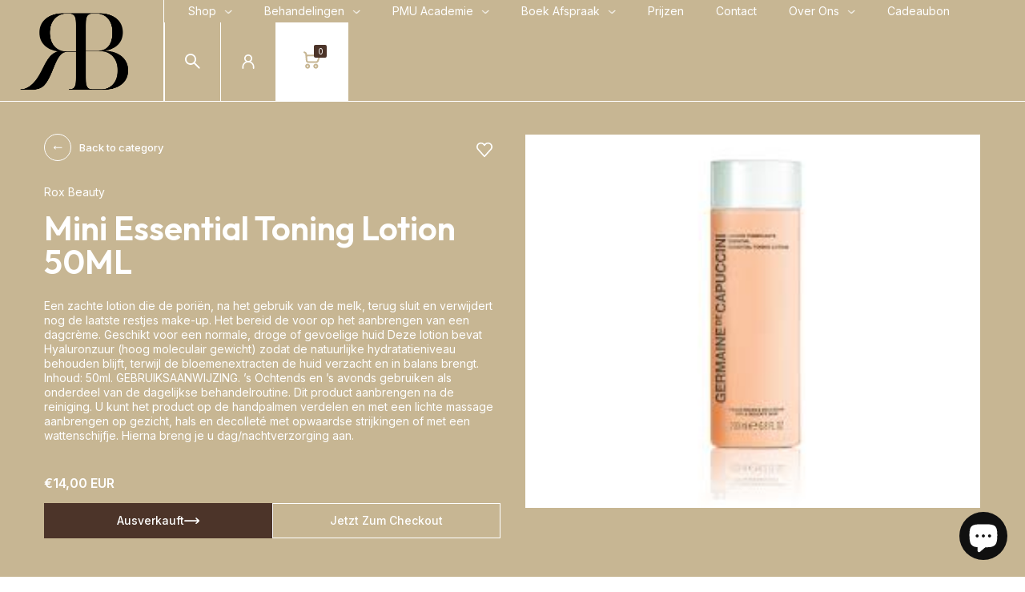

--- FILE ---
content_type: text/html; charset=utf-8
request_url: https://www.roxbeauty.be/de/products/mini-essential-toning-lotion-50ml
body_size: 33805
content:
<!doctype html>
<html class="no-js" lang="de">
  <head>
    <meta charset="utf-8">
    <meta http-equiv="X-UA-Compatible" content="IE=edge">
    <meta name="viewport" content="width=device-width,initial-scale=1">
    <meta name="theme-color" content="">
    <link rel="canonical" href="https://www.roxbeauty.be/de/products/mini-essential-toning-lotion-50ml">
    <link rel="preconnect" href="https://cdn.shopify.com" crossorigin>
    <meta name="theme-color" content="#c7b693"><link rel="icon" type="image/png" href="//www.roxbeauty.be/cdn/shop/files/Ontwerp_zonder_titel_3.png?crop=center&height=32&v=1693863330&width=32"><title>
      Mini Essential Toning Lotion 50ML
 &ndash; Rox Beauty</title>

    
      <meta name="description" content="Een zachte lotion die de poriën, na het gebruik van de melk, terug sluit en verwijdert nog de laatste restjes make-up. Het bereid de voor op het aanbrengen van een dagcrème. Geschikt voor een normale, droge of gevoelige huid Deze lotion bevat Hyaluronzuur (hoog moleculair gewicht) zodat de natuurlijke hydratatieniveau ">
    

    

<meta property="og:site_name" content="Rox Beauty">
<meta property="og:url" content="https://www.roxbeauty.be/de/products/mini-essential-toning-lotion-50ml">
<meta property="og:title" content="Mini Essential Toning Lotion 50ML">
<meta property="og:type" content="product">
<meta property="og:description" content="Een zachte lotion die de poriën, na het gebruik van de melk, terug sluit en verwijdert nog de laatste restjes make-up. Het bereid de voor op het aanbrengen van een dagcrème. Geschikt voor een normale, droge of gevoelige huid Deze lotion bevat Hyaluronzuur (hoog moleculair gewicht) zodat de natuurlijke hydratatieniveau "><meta property="og:image" content="http://www.roxbeauty.be/cdn/shop/products/miniessentiallotion.jpg?v=1624015290">
  <meta property="og:image:secure_url" content="https://www.roxbeauty.be/cdn/shop/products/miniessentiallotion.jpg?v=1624015290">
  <meta property="og:image:width" content="225">
  <meta property="og:image:height" content="225"><meta property="og:price:amount" content="14,00">
  <meta property="og:price:currency" content="EUR"><meta name="twitter:card" content="summary_large_image">
<meta name="twitter:title" content="Mini Essential Toning Lotion 50ML">
<meta name="twitter:description" content="Een zachte lotion die de poriën, na het gebruik van de melk, terug sluit en verwijdert nog de laatste restjes make-up. Het bereid de voor op het aanbrengen van een dagcrème. Geschikt voor een normale, droge of gevoelige huid Deze lotion bevat Hyaluronzuur (hoog moleculair gewicht) zodat de natuurlijke hydratatieniveau ">

    <link href="https://fonts.googleapis.com/css2?family=Inter:wght@100;200;300;400;500;600;700;800;900&display=swap" rel="stylesheet">
    <link href="https://fonts.googleapis.com/css2?family=Outfit:ital,wght@0,100;0,200;0,300;0,400;0,500;0,600;0,700;0,800;0,900;1,100;1,200;1,300;1,400;1,500;1,600;1,700;1,800;1,900&display=swap" rel="stylesheet">
    <script src="//www.roxbeauty.be/cdn/shop/t/8/assets/global.js?v=70438512322077973801693862261" defer="defer"></script>
    <script src="//www.roxbeauty.be/cdn/shop/t/8/assets/jquery.min.js?v=115860211936397945481693862261"></script>
    <script src="//www.roxbeauty.be/cdn/shop/t/8/assets/jquery-cookie.min.js?v=72365755745404048181693862261"></script> 
    <script src="//www.roxbeauty.be/cdn/shop/t/8/assets/cart-notification.js?v=110464945634282900951693862261" defer="defer"></script>
    <script>window.performance && window.performance.mark && window.performance.mark('shopify.content_for_header.start');</script><meta id="shopify-digital-wallet" name="shopify-digital-wallet" content="/52061405359/digital_wallets/dialog">
<link rel="alternate" hreflang="x-default" href="https://www.roxbeauty.be/products/mini-essential-toning-lotion-50ml">
<link rel="alternate" hreflang="nl" href="https://www.roxbeauty.be/products/mini-essential-toning-lotion-50ml">
<link rel="alternate" hreflang="de" href="https://www.roxbeauty.be/de/products/mini-essential-toning-lotion-50ml">
<link rel="alternate" hreflang="en" href="https://www.roxbeauty.be/en/products/mini-essential-toning-lotion-50ml">
<link rel="alternate" hreflang="fr" href="https://www.roxbeauty.be/fr/products/mini-essential-toning-lotion-50ml">
<link rel="alternate" type="application/json+oembed" href="https://www.roxbeauty.be/de/products/mini-essential-toning-lotion-50ml.oembed">
<script async="async" src="/checkouts/internal/preloads.js?locale=de-BE"></script>
<script id="shopify-features" type="application/json">{"accessToken":"0f1a7d61a3c27632bdacff930d20b38a","betas":["rich-media-storefront-analytics"],"domain":"www.roxbeauty.be","predictiveSearch":true,"shopId":52061405359,"locale":"de"}</script>
<script>var Shopify = Shopify || {};
Shopify.shop = "rox-beauty.myshopify.com";
Shopify.locale = "de";
Shopify.currency = {"active":"EUR","rate":"1.0"};
Shopify.country = "BE";
Shopify.theme = {"name":"Rox Beauty Rebranding","id":152635015502,"schema_name":"style","schema_version":"6.2.0","theme_store_id":null,"role":"main"};
Shopify.theme.handle = "null";
Shopify.theme.style = {"id":null,"handle":null};
Shopify.cdnHost = "www.roxbeauty.be/cdn";
Shopify.routes = Shopify.routes || {};
Shopify.routes.root = "/de/";</script>
<script type="module">!function(o){(o.Shopify=o.Shopify||{}).modules=!0}(window);</script>
<script>!function(o){function n(){var o=[];function n(){o.push(Array.prototype.slice.apply(arguments))}return n.q=o,n}var t=o.Shopify=o.Shopify||{};t.loadFeatures=n(),t.autoloadFeatures=n()}(window);</script>
<script id="shop-js-analytics" type="application/json">{"pageType":"product"}</script>
<script defer="defer" async type="module" src="//www.roxbeauty.be/cdn/shopifycloud/shop-js/modules/v2/client.init-shop-cart-sync_HUjMWWU5.de.esm.js"></script>
<script defer="defer" async type="module" src="//www.roxbeauty.be/cdn/shopifycloud/shop-js/modules/v2/chunk.common_QpfDqRK1.esm.js"></script>
<script type="module">
  await import("//www.roxbeauty.be/cdn/shopifycloud/shop-js/modules/v2/client.init-shop-cart-sync_HUjMWWU5.de.esm.js");
await import("//www.roxbeauty.be/cdn/shopifycloud/shop-js/modules/v2/chunk.common_QpfDqRK1.esm.js");

  window.Shopify.SignInWithShop?.initShopCartSync?.({"fedCMEnabled":true,"windoidEnabled":true});

</script>
<script>(function() {
  var isLoaded = false;
  function asyncLoad() {
    if (isLoaded) return;
    isLoaded = true;
    var urls = ["\/\/cdn.shopify.com\/proxy\/b22a1cdcea305b7e82b1b6e64374464f92b2d9589b4ed3373a839e4d62585bed\/bucket.useifsapp.com\/theme-files-min\/js\/ifs-script-tag-min.js?v=2\u0026shop=rox-beauty.myshopify.com\u0026sp-cache-control=cHVibGljLCBtYXgtYWdlPTkwMA"];
    for (var i = 0; i < urls.length; i++) {
      var s = document.createElement('script');
      s.type = 'text/javascript';
      s.async = true;
      s.src = urls[i];
      var x = document.getElementsByTagName('script')[0];
      x.parentNode.insertBefore(s, x);
    }
  };
  if(window.attachEvent) {
    window.attachEvent('onload', asyncLoad);
  } else {
    window.addEventListener('load', asyncLoad, false);
  }
})();</script>
<script id="__st">var __st={"a":52061405359,"offset":3600,"reqid":"a04c2f3e-b156-4227-9f9c-fcbc41e23f0c-1768609443","pageurl":"www.roxbeauty.be\/de\/products\/mini-essential-toning-lotion-50ml","u":"f4fa8819b09b","p":"product","rtyp":"product","rid":6766020362415};</script>
<script>window.ShopifyPaypalV4VisibilityTracking = true;</script>
<script id="captcha-bootstrap">!function(){'use strict';const t='contact',e='account',n='new_comment',o=[[t,t],['blogs',n],['comments',n],[t,'customer']],c=[[e,'customer_login'],[e,'guest_login'],[e,'recover_customer_password'],[e,'create_customer']],r=t=>t.map((([t,e])=>`form[action*='/${t}']:not([data-nocaptcha='true']) input[name='form_type'][value='${e}']`)).join(','),a=t=>()=>t?[...document.querySelectorAll(t)].map((t=>t.form)):[];function s(){const t=[...o],e=r(t);return a(e)}const i='password',u='form_key',d=['recaptcha-v3-token','g-recaptcha-response','h-captcha-response',i],f=()=>{try{return window.sessionStorage}catch{return}},m='__shopify_v',_=t=>t.elements[u];function p(t,e,n=!1){try{const o=window.sessionStorage,c=JSON.parse(o.getItem(e)),{data:r}=function(t){const{data:e,action:n}=t;return t[m]||n?{data:e,action:n}:{data:t,action:n}}(c);for(const[e,n]of Object.entries(r))t.elements[e]&&(t.elements[e].value=n);n&&o.removeItem(e)}catch(o){console.error('form repopulation failed',{error:o})}}const l='form_type',E='cptcha';function T(t){t.dataset[E]=!0}const w=window,h=w.document,L='Shopify',v='ce_forms',y='captcha';let A=!1;((t,e)=>{const n=(g='f06e6c50-85a8-45c8-87d0-21a2b65856fe',I='https://cdn.shopify.com/shopifycloud/storefront-forms-hcaptcha/ce_storefront_forms_captcha_hcaptcha.v1.5.2.iife.js',D={infoText:'Durch hCaptcha geschützt',privacyText:'Datenschutz',termsText:'Allgemeine Geschäftsbedingungen'},(t,e,n)=>{const o=w[L][v],c=o.bindForm;if(c)return c(t,g,e,D).then(n);var r;o.q.push([[t,g,e,D],n]),r=I,A||(h.body.append(Object.assign(h.createElement('script'),{id:'captcha-provider',async:!0,src:r})),A=!0)});var g,I,D;w[L]=w[L]||{},w[L][v]=w[L][v]||{},w[L][v].q=[],w[L][y]=w[L][y]||{},w[L][y].protect=function(t,e){n(t,void 0,e),T(t)},Object.freeze(w[L][y]),function(t,e,n,w,h,L){const[v,y,A,g]=function(t,e,n){const i=e?o:[],u=t?c:[],d=[...i,...u],f=r(d),m=r(i),_=r(d.filter((([t,e])=>n.includes(e))));return[a(f),a(m),a(_),s()]}(w,h,L),I=t=>{const e=t.target;return e instanceof HTMLFormElement?e:e&&e.form},D=t=>v().includes(t);t.addEventListener('submit',(t=>{const e=I(t);if(!e)return;const n=D(e)&&!e.dataset.hcaptchaBound&&!e.dataset.recaptchaBound,o=_(e),c=g().includes(e)&&(!o||!o.value);(n||c)&&t.preventDefault(),c&&!n&&(function(t){try{if(!f())return;!function(t){const e=f();if(!e)return;const n=_(t);if(!n)return;const o=n.value;o&&e.removeItem(o)}(t);const e=Array.from(Array(32),(()=>Math.random().toString(36)[2])).join('');!function(t,e){_(t)||t.append(Object.assign(document.createElement('input'),{type:'hidden',name:u})),t.elements[u].value=e}(t,e),function(t,e){const n=f();if(!n)return;const o=[...t.querySelectorAll(`input[type='${i}']`)].map((({name:t})=>t)),c=[...d,...o],r={};for(const[a,s]of new FormData(t).entries())c.includes(a)||(r[a]=s);n.setItem(e,JSON.stringify({[m]:1,action:t.action,data:r}))}(t,e)}catch(e){console.error('failed to persist form',e)}}(e),e.submit())}));const S=(t,e)=>{t&&!t.dataset[E]&&(n(t,e.some((e=>e===t))),T(t))};for(const o of['focusin','change'])t.addEventListener(o,(t=>{const e=I(t);D(e)&&S(e,y())}));const B=e.get('form_key'),M=e.get(l),P=B&&M;t.addEventListener('DOMContentLoaded',(()=>{const t=y();if(P)for(const e of t)e.elements[l].value===M&&p(e,B);[...new Set([...A(),...v().filter((t=>'true'===t.dataset.shopifyCaptcha))])].forEach((e=>S(e,t)))}))}(h,new URLSearchParams(w.location.search),n,t,e,['guest_login'])})(!0,!0)}();</script>
<script integrity="sha256-4kQ18oKyAcykRKYeNunJcIwy7WH5gtpwJnB7kiuLZ1E=" data-source-attribution="shopify.loadfeatures" defer="defer" src="//www.roxbeauty.be/cdn/shopifycloud/storefront/assets/storefront/load_feature-a0a9edcb.js" crossorigin="anonymous"></script>
<script data-source-attribution="shopify.dynamic_checkout.dynamic.init">var Shopify=Shopify||{};Shopify.PaymentButton=Shopify.PaymentButton||{isStorefrontPortableWallets:!0,init:function(){window.Shopify.PaymentButton.init=function(){};var t=document.createElement("script");t.src="https://www.roxbeauty.be/cdn/shopifycloud/portable-wallets/latest/portable-wallets.de.js",t.type="module",document.head.appendChild(t)}};
</script>
<script data-source-attribution="shopify.dynamic_checkout.buyer_consent">
  function portableWalletsHideBuyerConsent(e){var t=document.getElementById("shopify-buyer-consent"),n=document.getElementById("shopify-subscription-policy-button");t&&n&&(t.classList.add("hidden"),t.setAttribute("aria-hidden","true"),n.removeEventListener("click",e))}function portableWalletsShowBuyerConsent(e){var t=document.getElementById("shopify-buyer-consent"),n=document.getElementById("shopify-subscription-policy-button");t&&n&&(t.classList.remove("hidden"),t.removeAttribute("aria-hidden"),n.addEventListener("click",e))}window.Shopify?.PaymentButton&&(window.Shopify.PaymentButton.hideBuyerConsent=portableWalletsHideBuyerConsent,window.Shopify.PaymentButton.showBuyerConsent=portableWalletsShowBuyerConsent);
</script>
<script>
  function portableWalletsCleanup(e){e&&e.src&&console.error("Failed to load portable wallets script "+e.src);var t=document.querySelectorAll("shopify-accelerated-checkout .shopify-payment-button__skeleton, shopify-accelerated-checkout-cart .wallet-cart-button__skeleton"),e=document.getElementById("shopify-buyer-consent");for(let e=0;e<t.length;e++)t[e].remove();e&&e.remove()}function portableWalletsNotLoadedAsModule(e){e instanceof ErrorEvent&&"string"==typeof e.message&&e.message.includes("import.meta")&&"string"==typeof e.filename&&e.filename.includes("portable-wallets")&&(window.removeEventListener("error",portableWalletsNotLoadedAsModule),window.Shopify.PaymentButton.failedToLoad=e,"loading"===document.readyState?document.addEventListener("DOMContentLoaded",window.Shopify.PaymentButton.init):window.Shopify.PaymentButton.init())}window.addEventListener("error",portableWalletsNotLoadedAsModule);
</script>

<script type="module" src="https://www.roxbeauty.be/cdn/shopifycloud/portable-wallets/latest/portable-wallets.de.js" onError="portableWalletsCleanup(this)" crossorigin="anonymous"></script>
<script nomodule>
  document.addEventListener("DOMContentLoaded", portableWalletsCleanup);
</script>

<link id="shopify-accelerated-checkout-styles" rel="stylesheet" media="screen" href="https://www.roxbeauty.be/cdn/shopifycloud/portable-wallets/latest/accelerated-checkout-backwards-compat.css" crossorigin="anonymous">
<style id="shopify-accelerated-checkout-cart">
        #shopify-buyer-consent {
  margin-top: 1em;
  display: inline-block;
  width: 100%;
}

#shopify-buyer-consent.hidden {
  display: none;
}

#shopify-subscription-policy-button {
  background: none;
  border: none;
  padding: 0;
  text-decoration: underline;
  font-size: inherit;
  cursor: pointer;
}

#shopify-subscription-policy-button::before {
  box-shadow: none;
}

      </style>
<script id="sections-script" data-sections="main-product,header,footer" defer="defer" src="//www.roxbeauty.be/cdn/shop/t/8/compiled_assets/scripts.js?v=954"></script>
<script>window.performance && window.performance.mark && window.performance.mark('shopify.content_for_header.end');</script>
    <style data-shopify>
    :root {
      --first-font: Inter, sans-serif;
      --second-font: Outfit, sans-serif;
      --theme-color: #c7b693;
      --theme-light: #ffffff;
      --second-color: var(--black);
      --border-color: #f0f0f0;
      --black: #4c3429;
      --white: #fff;
      --h1: normal 600 51px/1 var(--second-font);
      --h2: normal 600 42px/1 var(--second-font);
      --h3: normal 600 32px/1 var(--second-font);
      --h4: normal 600 22px/1 var(--second-font);
      --h5: normal 600 20px/1 var(--second-font);
      --h6: normal 600 18px/1 var(--second-font);
      --common-text: normal 400 14px/1.3 var(--first-font);
    }
    </style>
    <link href="//www.roxbeauty.be/cdn/shop/t/8/assets/base.css?v=157355765172961116561693862261" rel="stylesheet" type="text/css" media="all" />
    <link href="//www.roxbeauty.be/cdn/shop/t/8/assets/component-cart-notification.css?v=151839876861248204841693862261" rel="stylesheet" type="text/css" media="all" />
    <link href="//www.roxbeauty.be/cdn/shop/t/8/assets/jquery.fancybox.min.css?v=19278034316635137701693862261" rel="stylesheet" type="text/css" media="all" />
<link rel="stylesheet" href="//www.roxbeauty.be/cdn/shop/t/8/assets/component-predictive-search.css?v=161859640442781995881693862261" media="print" onload="this.media='all'"><script>document.documentElement.className = document.documentElement.className.replace('no-js', 'js');
    if (Shopify.designMode) {
      document.documentElement.classList.add('shopify-design-mode');
    }
    </script>
  <!-- BEGIN app block: shopify://apps/1clickpopup/blocks/main/233742b9-16cb-4f75-9de7-3fe92c29fdff --><script>
  window.OneClickPopup = {}
  
</script>
<script src="https://cdn.shopify.com/extensions/019bbba0-a286-78cc-87d6-1c77a3a0112a/1click-popup-51/assets/1click-popup-snippet.js" async></script>


<!-- END app block --><!-- BEGIN app block: shopify://apps/labeler/blocks/app-embed/38a5b8ec-f58a-4fa4-8faa-69ddd0f10a60 -->

<script>
  let aco_allProducts = new Map();
</script>
<script>
  const normalStyle = [
  "background: rgb(173, 216, 230)",
  "padding: 15px",
  "font-size: 1.5em",
  "font-family: 'Poppins', sans-serif",
  "color: black",
  "border-radius: 10px",
  ];
  const warningStyle = [
  "background: rgb(255, 165, 0)",
  "padding: 15px",
  "font-size: 1.5em",
  "font-family: 'Poppins', sans-serif",
  "color: black", 
  "border-radius: 10px",
  ];
  let content = "%cWelcome to labeler v3!🎉🎉";
  let version = "";

  if (version !== "v3") {
    content = "%cWarning! Update labeler to v3 ⚠️⚠️";
    console.log(content, warningStyle.join(";"));
  }
  else {
    console.log(content, normalStyle.join(";"));
  }
  try{
     
    
        aco_allProducts.set(`mini-essential-toning-lotion-50ml`,{
              availableForSale: false,
              collections: [{"id":601894027598,"handle":"travel-size","updated_at":"2026-01-09T13:12:59+01:00","published_at":"2023-05-11T08:17:48+02:00","sort_order":"manual","template_suffix":"","published_scope":"web","title":"Travel Size","body_html":""}],
              first_variant: null,
              price:`14,00`,
              compareAtPriceRange: {
                maxVariantPrice: {
                    amount: `0,00`,
                    currencyCode: `EUR`
                },
                minVariantPrice: {
                    amount: `0,00`,
                    currencyCode: `EUR`
                },
              },
              createdAt: `2021-06-18 13:21:28 +0200`,
              featuredImage: `products/miniessentiallotion.jpg`,
              handle: `mini-essential-toning-lotion-50ml`,
              id:"6766020362415",
              images: [
                
                {
                  id: "30010007978159",
                  url: `products/miniessentiallotion.jpg`,
                  altText: `Mini Essential Toning Lotion 50ML`,
                },
                
              ],
              priceRange: {
                maxVariantPrice: {
                  amount:`14,00`
                },
                minVariantPrice: {
                  amount:`14,00`
                },
              },
              productType: ``,
              publishedAt: `2023-05-04 12:49:59 +0200`,
              tags: [],
              title: `Mini Essential Toning Lotion 50ML`,
              variants: [
                
                {
                availableForSale: false,
                compareAtPrice : {
                  amount:``
                },
                id: `gid://shopify/ProductVariant/40051420528815`,
                quantityAvailable:0,
                image : {
                  id: "null",
                  url: ``,
                  altText: ``,
                },
                price :{
                  amount: `14,00`,
                  currencyCode: `EUR`
                  },
                title: `Default Title`,
                },
                
              ] ,
              vendor: `Rox Beauty`,
              type: ``,
            });
       
   
    
       }catch(err){
        console.log(err)
       }
       aco_allProducts.forEach((value,key) => {
        const data = aco_allProducts.get(key)
        data.totalInventory = data.variants.reduce((acc,curr) => {
          return acc + curr.quantityAvailable
        },0)
        data.variants.forEach((el,index)=>{
          if(!el.image.url){
            data.variants[index].image.url = data.images[0]?.url || ""
          }
        })
        aco_allProducts.set(key,data)
       });
</script>

  
    <script>
      let productJson = null
    </script>
    <script src="https://cdn.shopify.com/extensions/019aa5a9-33de-7785-bd5d-f450f9f04838/4.1.1/assets/themejson.js" defer></script>
    <script src="https://cdn.shopify.com/extensions/019aa5a9-33de-7785-bd5d-f450f9f04838/4.1.1/assets/product-label-js.js" defer></script>
    <link rel="stylesheet" href="https://cdn.shopify.com/extensions/019aa5a9-33de-7785-bd5d-f450f9f04838/4.1.1/assets/style.css">
    <link rel="stylesheet" href="https://cdn.shopify.com/extensions/019aa5a9-33de-7785-bd5d-f450f9f04838/4.1.1/assets/animations.css">
  


<!-- END app block --><!-- BEGIN app block: shopify://apps/webrex-ai-seo-optimizer/blocks/webrexSeoEmbed/b26797ad-bb4d-48f5-8ef3-7c561521049c -->























<!-- BEGIN app snippet: metaTags -->


<!-- END app snippet -->

<!-- END app block --><script src="https://cdn.shopify.com/extensions/7bc9bb47-adfa-4267-963e-cadee5096caf/inbox-1252/assets/inbox-chat-loader.js" type="text/javascript" defer="defer"></script>
<script src="https://cdn.shopify.com/extensions/019b8cbe-684e-7816-b84e-59c9fa41ad1c/instagram-story-app-45/assets/instagram-story.js" type="text/javascript" defer="defer"></script>
<link href="https://cdn.shopify.com/extensions/019b8cbe-684e-7816-b84e-59c9fa41ad1c/instagram-story-app-45/assets/instagram-story.css" rel="stylesheet" type="text/css" media="all">
<link href="https://monorail-edge.shopifysvc.com" rel="dns-prefetch">
<script>(function(){if ("sendBeacon" in navigator && "performance" in window) {try {var session_token_from_headers = performance.getEntriesByType('navigation')[0].serverTiming.find(x => x.name == '_s').description;} catch {var session_token_from_headers = undefined;}var session_cookie_matches = document.cookie.match(/_shopify_s=([^;]*)/);var session_token_from_cookie = session_cookie_matches && session_cookie_matches.length === 2 ? session_cookie_matches[1] : "";var session_token = session_token_from_headers || session_token_from_cookie || "";function handle_abandonment_event(e) {var entries = performance.getEntries().filter(function(entry) {return /monorail-edge.shopifysvc.com/.test(entry.name);});if (!window.abandonment_tracked && entries.length === 0) {window.abandonment_tracked = true;var currentMs = Date.now();var navigation_start = performance.timing.navigationStart;var payload = {shop_id: 52061405359,url: window.location.href,navigation_start,duration: currentMs - navigation_start,session_token,page_type: "product"};window.navigator.sendBeacon("https://monorail-edge.shopifysvc.com/v1/produce", JSON.stringify({schema_id: "online_store_buyer_site_abandonment/1.1",payload: payload,metadata: {event_created_at_ms: currentMs,event_sent_at_ms: currentMs}}));}}window.addEventListener('pagehide', handle_abandonment_event);}}());</script>
<script id="web-pixels-manager-setup">(function e(e,d,r,n,o){if(void 0===o&&(o={}),!Boolean(null===(a=null===(i=window.Shopify)||void 0===i?void 0:i.analytics)||void 0===a?void 0:a.replayQueue)){var i,a;window.Shopify=window.Shopify||{};var t=window.Shopify;t.analytics=t.analytics||{};var s=t.analytics;s.replayQueue=[],s.publish=function(e,d,r){return s.replayQueue.push([e,d,r]),!0};try{self.performance.mark("wpm:start")}catch(e){}var l=function(){var e={modern:/Edge?\/(1{2}[4-9]|1[2-9]\d|[2-9]\d{2}|\d{4,})\.\d+(\.\d+|)|Firefox\/(1{2}[4-9]|1[2-9]\d|[2-9]\d{2}|\d{4,})\.\d+(\.\d+|)|Chrom(ium|e)\/(9{2}|\d{3,})\.\d+(\.\d+|)|(Maci|X1{2}).+ Version\/(15\.\d+|(1[6-9]|[2-9]\d|\d{3,})\.\d+)([,.]\d+|)( \(\w+\)|)( Mobile\/\w+|) Safari\/|Chrome.+OPR\/(9{2}|\d{3,})\.\d+\.\d+|(CPU[ +]OS|iPhone[ +]OS|CPU[ +]iPhone|CPU IPhone OS|CPU iPad OS)[ +]+(15[._]\d+|(1[6-9]|[2-9]\d|\d{3,})[._]\d+)([._]\d+|)|Android:?[ /-](13[3-9]|1[4-9]\d|[2-9]\d{2}|\d{4,})(\.\d+|)(\.\d+|)|Android.+Firefox\/(13[5-9]|1[4-9]\d|[2-9]\d{2}|\d{4,})\.\d+(\.\d+|)|Android.+Chrom(ium|e)\/(13[3-9]|1[4-9]\d|[2-9]\d{2}|\d{4,})\.\d+(\.\d+|)|SamsungBrowser\/([2-9]\d|\d{3,})\.\d+/,legacy:/Edge?\/(1[6-9]|[2-9]\d|\d{3,})\.\d+(\.\d+|)|Firefox\/(5[4-9]|[6-9]\d|\d{3,})\.\d+(\.\d+|)|Chrom(ium|e)\/(5[1-9]|[6-9]\d|\d{3,})\.\d+(\.\d+|)([\d.]+$|.*Safari\/(?![\d.]+ Edge\/[\d.]+$))|(Maci|X1{2}).+ Version\/(10\.\d+|(1[1-9]|[2-9]\d|\d{3,})\.\d+)([,.]\d+|)( \(\w+\)|)( Mobile\/\w+|) Safari\/|Chrome.+OPR\/(3[89]|[4-9]\d|\d{3,})\.\d+\.\d+|(CPU[ +]OS|iPhone[ +]OS|CPU[ +]iPhone|CPU IPhone OS|CPU iPad OS)[ +]+(10[._]\d+|(1[1-9]|[2-9]\d|\d{3,})[._]\d+)([._]\d+|)|Android:?[ /-](13[3-9]|1[4-9]\d|[2-9]\d{2}|\d{4,})(\.\d+|)(\.\d+|)|Mobile Safari.+OPR\/([89]\d|\d{3,})\.\d+\.\d+|Android.+Firefox\/(13[5-9]|1[4-9]\d|[2-9]\d{2}|\d{4,})\.\d+(\.\d+|)|Android.+Chrom(ium|e)\/(13[3-9]|1[4-9]\d|[2-9]\d{2}|\d{4,})\.\d+(\.\d+|)|Android.+(UC? ?Browser|UCWEB|U3)[ /]?(15\.([5-9]|\d{2,})|(1[6-9]|[2-9]\d|\d{3,})\.\d+)\.\d+|SamsungBrowser\/(5\.\d+|([6-9]|\d{2,})\.\d+)|Android.+MQ{2}Browser\/(14(\.(9|\d{2,})|)|(1[5-9]|[2-9]\d|\d{3,})(\.\d+|))(\.\d+|)|K[Aa][Ii]OS\/(3\.\d+|([4-9]|\d{2,})\.\d+)(\.\d+|)/},d=e.modern,r=e.legacy,n=navigator.userAgent;return n.match(d)?"modern":n.match(r)?"legacy":"unknown"}(),u="modern"===l?"modern":"legacy",c=(null!=n?n:{modern:"",legacy:""})[u],f=function(e){return[e.baseUrl,"/wpm","/b",e.hashVersion,"modern"===e.buildTarget?"m":"l",".js"].join("")}({baseUrl:d,hashVersion:r,buildTarget:u}),m=function(e){var d=e.version,r=e.bundleTarget,n=e.surface,o=e.pageUrl,i=e.monorailEndpoint;return{emit:function(e){var a=e.status,t=e.errorMsg,s=(new Date).getTime(),l=JSON.stringify({metadata:{event_sent_at_ms:s},events:[{schema_id:"web_pixels_manager_load/3.1",payload:{version:d,bundle_target:r,page_url:o,status:a,surface:n,error_msg:t},metadata:{event_created_at_ms:s}}]});if(!i)return console&&console.warn&&console.warn("[Web Pixels Manager] No Monorail endpoint provided, skipping logging."),!1;try{return self.navigator.sendBeacon.bind(self.navigator)(i,l)}catch(e){}var u=new XMLHttpRequest;try{return u.open("POST",i,!0),u.setRequestHeader("Content-Type","text/plain"),u.send(l),!0}catch(e){return console&&console.warn&&console.warn("[Web Pixels Manager] Got an unhandled error while logging to Monorail."),!1}}}}({version:r,bundleTarget:l,surface:e.surface,pageUrl:self.location.href,monorailEndpoint:e.monorailEndpoint});try{o.browserTarget=l,function(e){var d=e.src,r=e.async,n=void 0===r||r,o=e.onload,i=e.onerror,a=e.sri,t=e.scriptDataAttributes,s=void 0===t?{}:t,l=document.createElement("script"),u=document.querySelector("head"),c=document.querySelector("body");if(l.async=n,l.src=d,a&&(l.integrity=a,l.crossOrigin="anonymous"),s)for(var f in s)if(Object.prototype.hasOwnProperty.call(s,f))try{l.dataset[f]=s[f]}catch(e){}if(o&&l.addEventListener("load",o),i&&l.addEventListener("error",i),u)u.appendChild(l);else{if(!c)throw new Error("Did not find a head or body element to append the script");c.appendChild(l)}}({src:f,async:!0,onload:function(){if(!function(){var e,d;return Boolean(null===(d=null===(e=window.Shopify)||void 0===e?void 0:e.analytics)||void 0===d?void 0:d.initialized)}()){var d=window.webPixelsManager.init(e)||void 0;if(d){var r=window.Shopify.analytics;r.replayQueue.forEach((function(e){var r=e[0],n=e[1],o=e[2];d.publishCustomEvent(r,n,o)})),r.replayQueue=[],r.publish=d.publishCustomEvent,r.visitor=d.visitor,r.initialized=!0}}},onerror:function(){return m.emit({status:"failed",errorMsg:"".concat(f," has failed to load")})},sri:function(e){var d=/^sha384-[A-Za-z0-9+/=]+$/;return"string"==typeof e&&d.test(e)}(c)?c:"",scriptDataAttributes:o}),m.emit({status:"loading"})}catch(e){m.emit({status:"failed",errorMsg:(null==e?void 0:e.message)||"Unknown error"})}}})({shopId: 52061405359,storefrontBaseUrl: "https://www.roxbeauty.be",extensionsBaseUrl: "https://extensions.shopifycdn.com/cdn/shopifycloud/web-pixels-manager",monorailEndpoint: "https://monorail-edge.shopifysvc.com/unstable/produce_batch",surface: "storefront-renderer",enabledBetaFlags: ["2dca8a86"],webPixelsConfigList: [{"id":"386892110","configuration":"{\"pixel_id\":\"462525241539672\",\"pixel_type\":\"facebook_pixel\",\"metaapp_system_user_token\":\"-\"}","eventPayloadVersion":"v1","runtimeContext":"OPEN","scriptVersion":"ca16bc87fe92b6042fbaa3acc2fbdaa6","type":"APP","apiClientId":2329312,"privacyPurposes":["ANALYTICS","MARKETING","SALE_OF_DATA"],"dataSharingAdjustments":{"protectedCustomerApprovalScopes":["read_customer_address","read_customer_email","read_customer_name","read_customer_personal_data","read_customer_phone"]}},{"id":"shopify-app-pixel","configuration":"{}","eventPayloadVersion":"v1","runtimeContext":"STRICT","scriptVersion":"0450","apiClientId":"shopify-pixel","type":"APP","privacyPurposes":["ANALYTICS","MARKETING"]},{"id":"shopify-custom-pixel","eventPayloadVersion":"v1","runtimeContext":"LAX","scriptVersion":"0450","apiClientId":"shopify-pixel","type":"CUSTOM","privacyPurposes":["ANALYTICS","MARKETING"]}],isMerchantRequest: false,initData: {"shop":{"name":"Rox Beauty","paymentSettings":{"currencyCode":"EUR"},"myshopifyDomain":"rox-beauty.myshopify.com","countryCode":"BE","storefrontUrl":"https:\/\/www.roxbeauty.be\/de"},"customer":null,"cart":null,"checkout":null,"productVariants":[{"price":{"amount":14.0,"currencyCode":"EUR"},"product":{"title":"Mini Essential Toning Lotion 50ML","vendor":"Rox Beauty","id":"6766020362415","untranslatedTitle":"Mini Essential Toning Lotion 50ML","url":"\/de\/products\/mini-essential-toning-lotion-50ml","type":""},"id":"40051420528815","image":{"src":"\/\/www.roxbeauty.be\/cdn\/shop\/products\/miniessentiallotion.jpg?v=1624015290"},"sku":"","title":"Default Title","untranslatedTitle":"Default Title"}],"purchasingCompany":null},},"https://www.roxbeauty.be/cdn","fcfee988w5aeb613cpc8e4bc33m6693e112",{"modern":"","legacy":""},{"shopId":"52061405359","storefrontBaseUrl":"https:\/\/www.roxbeauty.be","extensionBaseUrl":"https:\/\/extensions.shopifycdn.com\/cdn\/shopifycloud\/web-pixels-manager","surface":"storefront-renderer","enabledBetaFlags":"[\"2dca8a86\"]","isMerchantRequest":"false","hashVersion":"fcfee988w5aeb613cpc8e4bc33m6693e112","publish":"custom","events":"[[\"page_viewed\",{}],[\"product_viewed\",{\"productVariant\":{\"price\":{\"amount\":14.0,\"currencyCode\":\"EUR\"},\"product\":{\"title\":\"Mini Essential Toning Lotion 50ML\",\"vendor\":\"Rox Beauty\",\"id\":\"6766020362415\",\"untranslatedTitle\":\"Mini Essential Toning Lotion 50ML\",\"url\":\"\/de\/products\/mini-essential-toning-lotion-50ml\",\"type\":\"\"},\"id\":\"40051420528815\",\"image\":{\"src\":\"\/\/www.roxbeauty.be\/cdn\/shop\/products\/miniessentiallotion.jpg?v=1624015290\"},\"sku\":\"\",\"title\":\"Default Title\",\"untranslatedTitle\":\"Default Title\"}}]]"});</script><script>
  window.ShopifyAnalytics = window.ShopifyAnalytics || {};
  window.ShopifyAnalytics.meta = window.ShopifyAnalytics.meta || {};
  window.ShopifyAnalytics.meta.currency = 'EUR';
  var meta = {"product":{"id":6766020362415,"gid":"gid:\/\/shopify\/Product\/6766020362415","vendor":"Rox Beauty","type":"","handle":"mini-essential-toning-lotion-50ml","variants":[{"id":40051420528815,"price":1400,"name":"Mini Essential Toning Lotion 50ML","public_title":null,"sku":""}],"remote":false},"page":{"pageType":"product","resourceType":"product","resourceId":6766020362415,"requestId":"a04c2f3e-b156-4227-9f9c-fcbc41e23f0c-1768609443"}};
  for (var attr in meta) {
    window.ShopifyAnalytics.meta[attr] = meta[attr];
  }
</script>
<script class="analytics">
  (function () {
    var customDocumentWrite = function(content) {
      var jquery = null;

      if (window.jQuery) {
        jquery = window.jQuery;
      } else if (window.Checkout && window.Checkout.$) {
        jquery = window.Checkout.$;
      }

      if (jquery) {
        jquery('body').append(content);
      }
    };

    var hasLoggedConversion = function(token) {
      if (token) {
        return document.cookie.indexOf('loggedConversion=' + token) !== -1;
      }
      return false;
    }

    var setCookieIfConversion = function(token) {
      if (token) {
        var twoMonthsFromNow = new Date(Date.now());
        twoMonthsFromNow.setMonth(twoMonthsFromNow.getMonth() + 2);

        document.cookie = 'loggedConversion=' + token + '; expires=' + twoMonthsFromNow;
      }
    }

    var trekkie = window.ShopifyAnalytics.lib = window.trekkie = window.trekkie || [];
    if (trekkie.integrations) {
      return;
    }
    trekkie.methods = [
      'identify',
      'page',
      'ready',
      'track',
      'trackForm',
      'trackLink'
    ];
    trekkie.factory = function(method) {
      return function() {
        var args = Array.prototype.slice.call(arguments);
        args.unshift(method);
        trekkie.push(args);
        return trekkie;
      };
    };
    for (var i = 0; i < trekkie.methods.length; i++) {
      var key = trekkie.methods[i];
      trekkie[key] = trekkie.factory(key);
    }
    trekkie.load = function(config) {
      trekkie.config = config || {};
      trekkie.config.initialDocumentCookie = document.cookie;
      var first = document.getElementsByTagName('script')[0];
      var script = document.createElement('script');
      script.type = 'text/javascript';
      script.onerror = function(e) {
        var scriptFallback = document.createElement('script');
        scriptFallback.type = 'text/javascript';
        scriptFallback.onerror = function(error) {
                var Monorail = {
      produce: function produce(monorailDomain, schemaId, payload) {
        var currentMs = new Date().getTime();
        var event = {
          schema_id: schemaId,
          payload: payload,
          metadata: {
            event_created_at_ms: currentMs,
            event_sent_at_ms: currentMs
          }
        };
        return Monorail.sendRequest("https://" + monorailDomain + "/v1/produce", JSON.stringify(event));
      },
      sendRequest: function sendRequest(endpointUrl, payload) {
        // Try the sendBeacon API
        if (window && window.navigator && typeof window.navigator.sendBeacon === 'function' && typeof window.Blob === 'function' && !Monorail.isIos12()) {
          var blobData = new window.Blob([payload], {
            type: 'text/plain'
          });

          if (window.navigator.sendBeacon(endpointUrl, blobData)) {
            return true;
          } // sendBeacon was not successful

        } // XHR beacon

        var xhr = new XMLHttpRequest();

        try {
          xhr.open('POST', endpointUrl);
          xhr.setRequestHeader('Content-Type', 'text/plain');
          xhr.send(payload);
        } catch (e) {
          console.log(e);
        }

        return false;
      },
      isIos12: function isIos12() {
        return window.navigator.userAgent.lastIndexOf('iPhone; CPU iPhone OS 12_') !== -1 || window.navigator.userAgent.lastIndexOf('iPad; CPU OS 12_') !== -1;
      }
    };
    Monorail.produce('monorail-edge.shopifysvc.com',
      'trekkie_storefront_load_errors/1.1',
      {shop_id: 52061405359,
      theme_id: 152635015502,
      app_name: "storefront",
      context_url: window.location.href,
      source_url: "//www.roxbeauty.be/cdn/s/trekkie.storefront.cd680fe47e6c39ca5d5df5f0a32d569bc48c0f27.min.js"});

        };
        scriptFallback.async = true;
        scriptFallback.src = '//www.roxbeauty.be/cdn/s/trekkie.storefront.cd680fe47e6c39ca5d5df5f0a32d569bc48c0f27.min.js';
        first.parentNode.insertBefore(scriptFallback, first);
      };
      script.async = true;
      script.src = '//www.roxbeauty.be/cdn/s/trekkie.storefront.cd680fe47e6c39ca5d5df5f0a32d569bc48c0f27.min.js';
      first.parentNode.insertBefore(script, first);
    };
    trekkie.load(
      {"Trekkie":{"appName":"storefront","development":false,"defaultAttributes":{"shopId":52061405359,"isMerchantRequest":null,"themeId":152635015502,"themeCityHash":"4105090180138687625","contentLanguage":"de","currency":"EUR","eventMetadataId":"707a892a-83bb-4d1c-8645-1eac3e8595ae"},"isServerSideCookieWritingEnabled":true,"monorailRegion":"shop_domain","enabledBetaFlags":["65f19447"]},"Session Attribution":{},"S2S":{"facebookCapiEnabled":true,"source":"trekkie-storefront-renderer","apiClientId":580111}}
    );

    var loaded = false;
    trekkie.ready(function() {
      if (loaded) return;
      loaded = true;

      window.ShopifyAnalytics.lib = window.trekkie;

      var originalDocumentWrite = document.write;
      document.write = customDocumentWrite;
      try { window.ShopifyAnalytics.merchantGoogleAnalytics.call(this); } catch(error) {};
      document.write = originalDocumentWrite;

      window.ShopifyAnalytics.lib.page(null,{"pageType":"product","resourceType":"product","resourceId":6766020362415,"requestId":"a04c2f3e-b156-4227-9f9c-fcbc41e23f0c-1768609443","shopifyEmitted":true});

      var match = window.location.pathname.match(/checkouts\/(.+)\/(thank_you|post_purchase)/)
      var token = match? match[1]: undefined;
      if (!hasLoggedConversion(token)) {
        setCookieIfConversion(token);
        window.ShopifyAnalytics.lib.track("Viewed Product",{"currency":"EUR","variantId":40051420528815,"productId":6766020362415,"productGid":"gid:\/\/shopify\/Product\/6766020362415","name":"Mini Essential Toning Lotion 50ML","price":"14.00","sku":"","brand":"Rox Beauty","variant":null,"category":"","nonInteraction":true,"remote":false},undefined,undefined,{"shopifyEmitted":true});
      window.ShopifyAnalytics.lib.track("monorail:\/\/trekkie_storefront_viewed_product\/1.1",{"currency":"EUR","variantId":40051420528815,"productId":6766020362415,"productGid":"gid:\/\/shopify\/Product\/6766020362415","name":"Mini Essential Toning Lotion 50ML","price":"14.00","sku":"","brand":"Rox Beauty","variant":null,"category":"","nonInteraction":true,"remote":false,"referer":"https:\/\/www.roxbeauty.be\/de\/products\/mini-essential-toning-lotion-50ml"});
      }
    });


        var eventsListenerScript = document.createElement('script');
        eventsListenerScript.async = true;
        eventsListenerScript.src = "//www.roxbeauty.be/cdn/shopifycloud/storefront/assets/shop_events_listener-3da45d37.js";
        document.getElementsByTagName('head')[0].appendChild(eventsListenerScript);

})();</script>
<script
  defer
  src="https://www.roxbeauty.be/cdn/shopifycloud/perf-kit/shopify-perf-kit-3.0.4.min.js"
  data-application="storefront-renderer"
  data-shop-id="52061405359"
  data-render-region="gcp-us-east1"
  data-page-type="product"
  data-theme-instance-id="152635015502"
  data-theme-name="style"
  data-theme-version="6.2.0"
  data-monorail-region="shop_domain"
  data-resource-timing-sampling-rate="10"
  data-shs="true"
  data-shs-beacon="true"
  data-shs-export-with-fetch="true"
  data-shs-logs-sample-rate="1"
  data-shs-beacon-endpoint="https://www.roxbeauty.be/api/collect"
></script>
</head>
  <body class="product">
        <svg style="display: none;"> 
        <symbol viewBox="0 0 6 5" id="slickarrow">
            <path fill-rule="evenodd" clip-rule="evenodd" d="M5.89017 2.75254C6.03661 2.61307 6.03661 2.38693 5.89017 2.24746L3.64017 0.104605C3.49372 -0.0348681 3.25628 -0.0348681 3.10984 0.104605C2.96339 0.244078 2.96339 0.470208 3.10984 0.609681L5.09467 2.5L3.10984 4.39032C2.96339 4.52979 2.96339 4.75592 3.10984 4.8954C3.25628 5.03487 3.49372 5.03487 3.64016 4.8954L5.89017 2.75254ZM0.640165 4.8954L2.89017 2.75254C3.03661 2.61307 3.03661 2.38693 2.89017 2.24746L0.640165 0.104605C0.493719 -0.0348682 0.256282 -0.0348682 0.109835 0.104605C-0.0366115 0.244078 -0.0366115 0.470208 0.109835 0.609681L2.09467 2.5L0.109835 4.39032C-0.0366117 4.52979 -0.0366117 4.75592 0.109835 4.8954C0.256282 5.03487 0.493719 5.03487 0.640165 4.8954Z">
            </path>
        </symbol>
    </svg>
    <div class="overlay cart-overlay"></div>
    <style>.ttloader {background-color: #c7b693;height: 100%;left: 0;position: fixed;top: 0; width: 100%; z-index: 999999;}.rotating {background-image: url("//www.roxbeauty.be/cdn/shop/files/Ontwerp_zonder_titel_3.png?v=1693863330");}.rotating {background-position: center center;background-repeat: no-repeat;bottom: 0;height: auto;left: 0;margin: auto;position: absolute;right: 0; top: 0; width: 100%; }</style>
    
    <div class="ttloader">
      <span class="rotating"></span>
    </div>
    
    <header id="shopify-section-header" class="shopify-section site-header header-style-one style-two"><link rel="stylesheet" href="//www.roxbeauty.be/cdn/shop/t/8/assets/component-loading-overlay.css?v=131196223688277519771693862261" media="print" onload="this.media='all'">
<script src="//www.roxbeauty.be/cdn/shop/t/8/assets/details-disclosure.js?v=118626640824924522881693862261" defer="defer"></script>
<script src="//www.roxbeauty.be/cdn/shop/t/8/assets/details-modal.js?v=4511761896672669691693862261" defer="defer"></script>
<div class="main-navigationbar">
  <div class="full-container">
      <div class="navigationbar-row d-flex">
          <div class="logo-col">
              <h1>      
                  <a href="/de">
                      <img src="//www.roxbeauty.be/cdn/shop/files/Monogram_roxbeauty-01_1.png?v=1694081383" alt="logo">
                  </a>
              </h1>
          </div>
          <div class="header-call d-flex align-items-center justify-content-between">
            <div class="call-icon">
                <svg xmlns="http://www.w3.org/2000/svg" width="18" height="18" viewBox="0 0 18 18" fill="none">
                    <g clip-path="url(#clip0_1603_2466)">
                    <path fill-rule="evenodd" clip-rule="evenodd" d="M3.48568 1.76432C4.45388 0.796123 6.05513 0.909923 6.87667 2.00531L8.24037 3.82358C8.9122 4.71935 8.82312 5.97282 8.03136 6.76457L7.02594 7.76999C7.12338 8.02362 7.44414 8.58018 8.42094 9.55698C9.39774 10.5338 9.9543 10.8545 10.2079 10.952L11.2133 9.94656C12.0051 9.1548 13.2586 9.06572 14.1543 9.73755L15.9726 11.1013C17.068 11.9228 17.1818 13.524 16.2136 14.4922C15.8988 14.807 15.8456 14.8603 15.3203 15.3856C14.7849 15.9209 13.6482 16.4213 12.4973 16.4714C10.6963 16.5497 8.24997 15.75 5.23896 12.739C2.22795 9.72796 1.42826 7.28163 1.50656 5.48064C1.55012 4.47878 1.86864 3.37843 2.59654 2.66184C3.11764 2.13236 3.18541 2.06459 3.48568 1.76432ZM3.00515 5.54579C2.95087 6.7942 3.477 8.85568 6.29962 11.6783C9.12225 14.5009 11.1837 15.0271 12.4321 14.9728C13.5975 14.9221 14.2227 14.359 14.2596 14.3249L15.1529 13.4316C15.4757 13.1088 15.4377 12.5751 15.0726 12.3013L13.2543 10.9375C12.9557 10.7136 12.5379 10.7433 12.274 11.0072C11.8764 11.4049 11.6049 11.6803 11.0736 12.2096C9.96988 13.3092 8.08057 11.3379 7.36028 10.6176C6.69835 9.95571 4.6811 8.00641 5.76721 6.90742C5.76936 6.90526 6.0619 6.61272 6.9707 5.70391C7.23462 5.44 7.26432 5.02217 7.04037 4.72358L5.67667 2.90531C5.40282 2.54018 4.86907 2.50225 4.54634 2.82498C4.2493 3.12202 3.91314 3.45818 3.65391 3.71921C3.12038 4.25642 3.0337 4.88909 3.00515 5.54579Z" fill="white"/>
                    </g>
                </svg>
            </div>
            <div class="call-number">
                <span>WhatsApp:</span>
                <a href="tel:+32493347799" title="call">
                    <b>+32493347799</b>
                 </a>
            </div>
          </div>
          <div class="menu-items-col">
              <ul class="main-nav">
                  
                      
                      
                      
                        
                          <li class="menu-lnk has-item">
                              <a class="" href="/de/collections ">
                                  Shop
                              </a>
                              
                                  
                                      <div class="mega-menu menu-dropdown">
                                          <div class="mega-menu-container container">
                                              <ul class="row" id="menu_ec360094-25b9-4097-b7d6-2a601c7a2249">
                                                    
                                                  

<li class="col-md-3 col-12">                                          
                                                          <ul class="megamenu-list arrow-list" id="menu_ec360094-25b9-4097-b7d6-2a601c7a2249-1">
                                                              <li class="list-title"><span>Germaine De Capuccini</span></li>
                                                              
                                                                  <li>
                                                                  
                                                                  <a href="/de/collections/germaine-de-capuccini">Bekijk Alles</a>
                                                                  </li>
                                                              
                                                                  <li>
                                                                  
                                                                  <a href="/de/collections/promos">Promo's</a>
                                                                  </li>
                                                              
                                                                  <li>
                                                                  
                                                                  <a href="/de/collections/acne">Acné</a>
                                                                  </li>
                                                              
                                                                  <li>
                                                                  
                                                                  <a href="/de/collections/anti-age">Anti Age</a>
                                                                  </li>
                                                              
                                                                  <li>
                                                                  
                                                                  <a href="/de/collections/anti-cellulite">Anti Cellulite</a>
                                                                  </li>
                                                              
                                                                  <li>
                                                                  
                                                                  <a href="/de/collections/dag-nacht-cremes">Dag & Nacht Crèmes</a>
                                                                  </li>
                                                              
                                                                  <li>
                                                                  
                                                                  <a href="/de/collections/droge-huid">Droge Huid</a>
                                                                  </li>
                                                              
                                                                  <li>
                                                                  
                                                                  <a href="/de/collections/droge-geirriteerde-plekjes-huid">Droge/Geïrriteerde Plekjes/Huid</a>
                                                                  </li>
                                                              
                                                                  <li>
                                                                  
                                                                  <a href="/de/collections/gevoelige-huid">Gevoelige Huid</a>
                                                                  </li>
                                                              
                                                                  <li>
                                                                  
                                                                  <a href="/de/collections/grote-porien-zwarte-puntjes">Grote Poriën/Zwarte Puntjes</a>
                                                                  </li>
                                                              
                                                                  <li>
                                                                  
                                                                  <a href="/de/collections/make-up-removers">Make up removers</a>
                                                                  </li>
                                                              
                                                                  <li>
                                                                  
                                                                  <a href="/de/collections/maskers">Maskers</a>
                                                                  </li>
                                                              
                                                                  <li>
                                                                  
                                                                  <a href="/de/collections/oogcreme">Oogcrème</a>
                                                                  </li>
                                                              
                                                                  <li>
                                                                  
                                                                  <a href="/de/collections/reingers-tonics">Reinigers</a>
                                                                  </li>
                                                              
                                                                  <li>
                                                                  
                                                                  <a href="/de/collections/serums">Serums</a>
                                                                  </li>
                                                              
                                                                  <li>
                                                                  
                                                                  <a href="/de/collections/tonic-lotion">Tonic/Lotion</a>
                                                                  </li>
                                                              
                                                                  <li>
                                                                  
                                                                  <a href="/de/collections/vette-huid">Vette Huid</a>
                                                                  </li>
                                                              
                                                                  <li>
                                                                  
                                                                  <a href="/de/collections/zonneproducten-1">Zonneproducten</a>
                                                                  </li>
                                                              
                                                          </ul>
                                                      </li>
                                                    
                                                  

<li class="col-md-3 col-12">                                          
                                                          <ul class="megamenu-list arrow-list" id="menu_ec360094-25b9-4097-b7d6-2a601c7a2249-2">
                                                              <li class="list-title"><span>Youthlab</span></li>
                                                              
                                                                  <li>
                                                                  
                                                                  <a href="/de/collections/youthlab">Bekijk Alles</a>
                                                                  </li>
                                                              
                                                          </ul>
                                                      </li>
                                                    
                                                  

<li class="col-md-3 col-12">                                          
                                                          <ul class="megamenu-list arrow-list" id="menu_ec360094-25b9-4097-b7d6-2a601c7a2249-3">
                                                              <li class="list-title"><span>Marc Inbane</span></li>
                                                              
                                                                  <li>
                                                                  
                                                                  <a href="/de/collections/marc-inbane">Bekijk Alles</a>
                                                                  </li>
                                                              
                                                                  <li>
                                                                  
                                                                  <a href="/de/collections/verzorgingsproducten">Zelfbruiners</a>
                                                                  </li>
                                                              
                                                          </ul>
                                                      </li>
                                                  
                                                  
                                              </ul>
                                          </div>
                                      </div>
                                  
                              
                          </li>
                      
                  
                      
                      
                      
                        
                          <li class="menu-lnk has-item">
                              <a class="" href=" javascript:; ">
                                  Behandelingen
                              </a>
                              
                                  
                                      <div class="mega-menu menu-dropdown">
                                          <div class="mega-menu-container container">
                                              <ul class="row" id="menu_6150a2ec-f41d-482e-aeb7-3c06929dfaca">
                                                    
                                                  

<li class="col-md-3 col-12">                                          
                                                          <ul class="megamenu-list arrow-list" id="menu_6150a2ec-f41d-482e-aeb7-3c06929dfaca-1">
                                                              <li class="list-title"><span>Permanente Make-Up</span></li>
                                                              
                                                                  <li>
                                                                  
                                                                  <a href="/de/pages/permanente-make-up">Permanente Make-Up</a>
                                                                  </li>
                                                              
                                                          </ul>
                                                      </li>
                                                    
                                                  

<li class="col-md-3 col-12">                                          
                                                          <ul class="megamenu-list arrow-list" id="menu_6150a2ec-f41d-482e-aeb7-3c06929dfaca-2">
                                                              <li class="list-title"><span>Huidverzorging & Laserontharing</span></li>
                                                              
                                                                  <li>
                                                                  
                                                                  <a href="/de/pages/huidverbetering">Huidverbetering</a>
                                                                  </li>
                                                              
                                                                  <li>
                                                                  
                                                                  <a href="/de/pages/laserontharing">Laserontharing</a>
                                                                  </li>
                                                              
                                                          </ul>
                                                      </li>
                                                    
                                                  

<li class="col-md-3 col-12">                                          
                                                          <ul class="megamenu-list arrow-list" id="menu_6150a2ec-f41d-482e-aeb7-3c06929dfaca-3">
                                                              <li class="list-title"><span>Beauty Behandelingen</span></li>
                                                              
                                                                  <li>
                                                                  
                                                                  <a href="/de/pages/brow-lamination">Brow Lamination</a>
                                                                  </li>
                                                              
                                                                  <li>
                                                                  
                                                                  <a href="/de/pages/wimpers">Wimpers</a>
                                                                  </li>
                                                              
                                                                  <li>
                                                                  
                                                                  <a href="/de/pages/nagels">Nagels</a>
                                                                  </li>
                                                              
                                                                  <li>
                                                                  
                                                                  <a href="/de/pages/waxen">Waxen</a>
                                                                  </li>
                                                              
                                                          </ul>
                                                      </li>
                                                  
                                                  
                                              </ul>
                                          </div>
                                      </div>
                                  
                              
                          </li>
                      
                  
                      
                      
                      
                        
                          <li class="menu-lnk has-item">
                              <a class="" href="/de/blogs/permanente-make-up-academie ">
                                  PMU Academie
                              </a>
                              
                                  
                                  <div class="menu-dropdown second-menu-dropdown"><ul id="menu_83ae93e4-d4e1-403b-81e4-7af894a3dfdb">
                                          

                                              <li class="">
                                                  <a href="/de/blogs/permanente-make-up-academie/powdebrows-basis-training">Powderbrows Basis Training</a>
                                                  
                                              </li>
                                          

                                              <li class="">
                                                  <a href="/de/blogs/permanente-make-up-academie/powderbrows-master-training">Powderbrows Master Training</a>
                                                  
                                              </li>
                                          

                                              <li class="">
                                                  <a href="/de/blogs/permanente-make-up-academie/lippigmentatie-basis-training">Lippigmentatie Basis Training</a>
                                                  
                                              </li>
                                          

                                              <li class="">
                                                  <a href="/de/blogs/permanente-make-up-academie/lippigmentatie-master-training-1">Lippigmentatie Master Training</a>
                                                  
                                              </li>
                                          

                                              <li class="">
                                                  <a href="/de/blogs/permanente-make-up-academie/eyeliner-basis-training">Eyeliner Basis Training</a>
                                                  
                                              </li>
                                          

                                              <li class="">
                                                  <a href="/de/blogs/permanente-make-up-academie/deepliner-basis-training">Deepliner Basis Training</a>
                                                  
                                              </li>
                                          
                                      </ul>
                                  </div>
                                  
              
                                  
                          </li>
                      
                  
                      
                      
                      
                        
                          <li class="menu-lnk has-item">
                              <a class="" href="/de/pages/afspraak-maken ">
                                  Boek Afspraak
                              </a>
                              
                                  
              
                                  
                          </li>
                      
                  
                      
                      
                      
                        
                          <li class="menu-lnk">
                              <a class="" href="/de/pages/prijzen ">
                                  Prijzen
                              </a>
                              
                          </li>
                      
                  
                      
                      
                      
                        
                          <li class="menu-lnk">
                              <a class="" href="/de/pages/contacteer-ons ">
                                  Contact
                              </a>
                              
                          </li>
                      
                  
                      
                      
                      
                        
                          <li class="menu-lnk has-item">
                              <a class="" href="/de/pages/over-ons ">
                                  Over Ons
                              </a>
                              
                                  
              
                                  
                          </li>
                      
                  
                      
                      
                      
                      
                  
                      
                      
                      
                      
                  
                      
                      
                      
                      
                  
                      
                      
                      
                      
                  
                      
                      
                      
                        
                          <li class="menu-lnk">
                              <a class="" href="/de/collections/cadeaubon ">
                                  Cadeaubon
                              </a>
                              
                          </li>
                      
                  
                      
                      
                      
                      
                  
              </ul>
              <ul class="menu-right d-flex justify-content-end">
                    <li class="search-header">
                        <a href="javascript:void(0)" class="header__icon--summary focus-inset modal__toggle" aria-haspopup="dialog" aria-label="Suchen" title="search" id="header-search">
                            <svg xmlns="http://www.w3.org/2000/svg" width="19" height="19" viewBox="0 0 19 19"
                                fill="none">
                                <path fill-rule="evenodd" clip-rule="evenodd"
                                    d="M0.000169754 6.99457C0.000169754 10.8576 3.13174 13.9891 6.99473 13.9891C8.60967 13.9891 10.0968 13.4418 11.2807 12.5226C11.3253 12.6169 11.3866 12.7053 11.4646 12.7834L17.0603 18.379C17.4245 18.7432 18.015 18.7432 18.3792 18.379C18.7434 18.0148 18.7434 17.4243 18.3792 17.0601L12.7835 11.4645C12.7055 11.3864 12.6171 11.3251 12.5228 11.2805C13.442 10.0966 13.9893 8.60951 13.9893 6.99457C13.9893 3.13157 10.8577 0 6.99473 0C3.13174 0 0.000169754 3.13157 0.000169754 6.99457ZM1.86539 6.99457C1.86539 4.1617 4.16187 1.86522 6.99473 1.86522C9.8276 1.86522 12.1241 4.1617 12.1241 6.99457C12.1241 9.82743 9.8276 12.1239 6.99473 12.1239C4.16187 12.1239 1.86539 9.82743 1.86539 6.99457Z"
                                    fill="#ffffff" />
                            </svg>
                        </a>
                    </li>
                  <li class="profile-header has-item">
                      <a href="javascript:;" class="icon">
                          <svg xmlns="http://www.w3.org/2000/svg" width="18" height="18"
                              viewBox="0 0 15 18" fill="none">
                              <path fill-rule="evenodd" clip-rule="evenodd"
                                  d="M7.5 9.81818C4.27834 9.81818 1.66667 12.3824 1.66667 15.5455V17.1818C1.66667 17.6337 1.29357 18 0.833333 18C0.373096 18 0 17.6337 0 17.1818V15.5455C0 11.4786 3.35786 8.18182 7.5 8.18182C11.6421 8.18182 15 11.4786 15 15.5455V17.1818C15 17.6337 14.6269 18 14.1667 18C13.7064 18 13.3333 17.6337 13.3333 17.1818V15.5455C13.3333 12.3824 10.7217 9.81818 7.5 9.81818Z"
                                  fill="white" />
                              <path fill-rule="evenodd" clip-rule="evenodd"
                                  d="M7.5 8.18182C9.34095 8.18182 10.8333 6.71657 10.8333 4.90909C10.8333 3.10161 9.34095 1.63636 7.5 1.63636C5.65905 1.63636 4.16667 3.10161 4.16667 4.90909C4.16667 6.71657 5.65905 8.18182 7.5 8.18182ZM7.5 9.81818C10.2614 9.81818 12.5 7.62031 12.5 4.90909C12.5 2.19787 10.2614 0 7.5 0C4.73858 0 2.5 2.19787 2.5 4.90909C2.5 7.62031 4.73858 9.81818 7.5 9.81818Z"
                                  fill="white" />
                          </svg>
                      </a>
                      <div class="menu-dropdown">
                          <ul>
                              
                                  <li><a href="/account/login"></a></li>
                                  <li><a href="/account/register" title=""></a></li>
                              
                              <li class="headwish">
                                <div class="wishlist">
                                  
                                    <a href="/account/login">
                                      (<span class="wishcount">0</span> )
                                    </a>
                                  
                                </div>
                              </li>
                          </ul>
                      </div>
                  </li>
                  <li class="cart-header">
                      <a class="closecart">
                          <svg xmlns="http://www.w3.org/2000/svg" width="20" height="20" viewBox="0 0 20 20" fill="none">
                              <path
                                 d="M20 1.17838L18.8216 0L10 8.82162L1.17838 0L0 1.17838L8.82162 10L0 18.8216L1.17838 20L10 11.1784L18.8216 20L20 18.8216L11.1784 10L20 1.17838Z"
                                 fill="white"></path>
                          </svg>
                      </a>
                      <div class="main-cart" id="cart-icon-bubble">
                          <a href="javascript:;" class="hcart">
                              <svg xmlns="http://www.w3.org/2000/svg" width="25" height="25" viewBox="0 0 21 21" fill="none">
                                        <path fill-rule="evenodd" clip-rule="evenodd" d="M8.57747 17.321C8.57747 18.7419 7.42554 19.8939 6.00456 19.8939C4.58357 19.8939 3.43164 18.7419 3.43164 17.321C3.43164 15.9 4.58357 14.748 6.00456 14.748C7.42554 14.748 8.57747 15.9 8.57747 17.321ZM6.8622 17.321C6.8622 17.7946 6.47822 18.1786 6.00456 18.1786C5.5309 18.1786 5.14692 17.7946 5.14692 17.321C5.14692 16.8473 5.5309 16.4633 6.00456 16.4633C6.47822 16.4633 6.8622 16.8473 6.8622 17.321Z" fill="white"></path>
                                        <path fill-rule="evenodd" clip-rule="evenodd" d="M17.1539 17.321C17.1539 18.7419 16.0019 19.8939 14.5809 19.8939C13.16 19.8939 12.008 18.7419 12.008 17.321C12.008 15.9 13.16 14.748 14.5809 14.748C16.0019 14.748 17.1539 15.9 17.1539 17.321ZM15.4386 17.321C15.4386 17.7946 15.0546 18.1786 14.5809 18.1786C14.1073 18.1786 13.7233 17.7946 13.7233 17.321C13.7233 16.8473 14.1073 16.4633 14.5809 16.4633C15.0546 16.4633 15.4386 16.8473 15.4386 17.321Z" fill="white"></path>
                                        <path fill-rule="evenodd" clip-rule="evenodd" d="M1.80557 2.35709C2.0174 1.93344 2.53256 1.76172 2.95622 1.97354L3.81687 2.40387C4.61384 2.80235 5.1479 3.58483 5.22857 4.47221L5.2696 4.92356C5.28968 5.14444 5.47487 5.31356 5.69666 5.31356H17.0114C18.5085 5.31356 19.5447 6.80879 19.019 8.2105L17.5153 12.2204C17.1387 13.2247 16.1787 13.8899 15.1062 13.8899H6.712C5.38128 13.8899 4.27013 12.8752 4.14965 11.55L3.52034 4.62751C3.49345 4.33171 3.31543 4.07089 3.04977 3.93806L2.18912 3.50774C1.76547 3.29591 1.59375 2.78075 1.80557 2.35709ZM5.93056 7.02883C5.6784 7.02883 5.48068 7.24535 5.5035 7.49648L5.85789 11.3947C5.89805 11.8364 6.26843 12.1747 6.712 12.1747H15.1062C15.4637 12.1747 15.7837 11.9529 15.9092 11.6182L17.413 7.60822C17.5181 7.32788 17.3109 7.02883 17.0114 7.02883H5.93056Z" fill="white"></path>
                                    </svg>
                              <span class="count">0</span>
                          </a>
                          <webi-cart-items class="cartDrawer is-empty">
                              <div class="mini-cart-header">
                                  <h4>My Cart</h4>
                                  <div class="cart-tottl-itm">0 Items</div>
                              </div>
                              <div class="cart__warnings">
                                  <svg id="icon-cart-emty" widht="50" height="50" xmlns="http://www.w3.org/2000/svg" viewBox="0 0 576 512"><path d="M263.4 103.4C269.7 97.18 279.8 97.18 286.1 103.4L320 137.4L353.9 103.4C360.2 97.18 370.3 97.18 376.6 103.4C382.8 109.7 382.8 119.8 376.6 126.1L342.6 160L376.6 193.9C382.8 200.2 382.8 210.3 376.6 216.6C370.3 222.8 360.2 222.8 353.9 216.6L320 182.6L286.1 216.6C279.8 222.8 269.7 222.8 263.4 216.6C257.2 210.3 257.2 200.2 263.4 193.9L297.4 160L263.4 126.1C257.2 119.8 257.2 109.7 263.4 103.4zM80 0C87.47 0 93.95 5.17 95.6 12.45L100 32H541.8C562.1 32 578.3 52.25 572.6 72.66L518.6 264.7C514.7 278.5 502.1 288 487.8 288H158.2L172.8 352H496C504.8 352 512 359.2 512 368C512 376.8 504.8 384 496 384H160C152.5 384 146.1 378.8 144.4 371.5L67.23 32H16C7.164 32 0 24.84 0 16C0 7.164 7.164 0 16 0H80zM107.3 64L150.1 256H487.8L541.8 64H107.3zM128 456C128 425.1 153.1 400 184 400C214.9 400 240 425.1 240 456C240 486.9 214.9 512 184 512C153.1 512 128 486.9 128 456zM184 480C197.3 480 208 469.3 208 456C208 442.7 197.3 432 184 432C170.7 432 160 442.7 160 456C160 469.3 170.7 480 184 480zM512 456C512 486.9 486.9 512 456 512C425.1 512 400 486.9 400 456C400 425.1 425.1 400 456 400C486.9 400 512 425.1 512 456zM456 432C442.7 432 432 442.7 432 456C432 469.3 442.7 480 456 480C469.3 480 480 469.3 480 456C480 442.7 469.3 432 456 432z"></path></svg>
                                  <h5 class="cart__empty-text">Dein Warenkorb ist leer</h5>
                              </div>
                              <div id="cart-body" class="mini-cart-has-item">
                                  <form action="/de/cart" class="mini-cart-body" method="post" id="cart">
                                      <div id="webi-main-cart-items" data-id="header">
                                      <div class="js-contents"></div>
                                      </div>
                                      <p class="hidden" id="webi-cart-live-region-text" aria-live="polite" role="status"></p>
                                      <p class="hidden" id="shopping-cart-line-item-status" aria-live="polite" aria-hidden="true" role="status">Wird geladen ...</p>
                                  </form>
                                  <div class="webi-mini-cart-footer  is-empty" id="webi-main-cart-footer" data-id="header">
                                      <div class="cart__blocks">
                                          <div class="js-contents" >
                                          <div class="mini-cart-footer-total-row d-flex align-items-center justify-content-between">
                                              <div class="mini-total-lbl">Zwischensumme :</div>
                                              <div class="mini-total-price price">€0,00 EUR</div>
                                          </div>
                                          <div></div>
                                          </div>  
                              
                                          <div class="cart__ctas" >
                                          <noscript>
                                              <button type="submit" class="cart__update-button button button--secondary" form="cart">Aktualisieren</button>
                                          </noscript>
                                          <button type="submit" id="checkout" class="checkout-btn btn" name="checkout" form="cart">Auschecken
                                            <svg xmlns="http://www.w3.org/2000/svg" width="20" height="20" viewBox="0 0 20 20" fill="white">
                                              <path d="M9.99991 11.2133C9.077 11.2145 8.18225 10.8948 7.46802 10.3089C6.75378 9.72305 6.26423 8.90709 6.08273 8.00001C6.06826 7.90447 6.07469 7.80691 6.10157 7.7141C6.12845 7.62129 6.17514 7.53544 6.2384 7.46252C6.30166 7.38959 6.37998 7.33132 6.46794 7.29175C6.55589 7.25218 6.65138 7.23225 6.74778 7.23335C6.90622 7.23104 7.06027 7.28551 7.1822 7.38696C7.30413 7.4884 7.38592 7.63015 7.41284 7.78668C7.53809 8.38596 7.86526 8.92378 8.33939 9.3098C8.81351 9.69582 9.40572 9.90653 10.0165 9.90653C10.6273 9.90653 11.2196 9.69582 11.6937 9.3098C12.1678 8.92378 12.495 8.38596 12.6202 7.78668C12.6472 7.63015 12.7289 7.4884 12.8509 7.38696C12.9728 7.28551 13.1268 7.23104 13.2853 7.23335C13.3817 7.23225 13.4772 7.25218 13.5651 7.29175C13.6531 7.33132 13.7314 7.38959 13.7947 7.46252C13.8579 7.53544 13.9046 7.62129 13.9315 7.7141C13.9584 7.80691 13.9648 7.90447 13.9503 8.00001C13.7678 8.91273 13.2733 9.73303 12.5522 10.3196C11.8311 10.9061 10.9285 11.2222 9.99991 11.2133Z" fill="white"></path>
                                              <path d="M15.9189 20H4.08092C3.8103 20.0003 3.54244 19.9455 3.29363 19.8388C3.04483 19.7321 2.82028 19.5758 2.63364 19.3793C2.44701 19.1829 2.30219 18.9504 2.208 18.6961C2.11381 18.4418 2.07222 18.1709 2.08575 17.9L2.62444 6.40663C2.64674 5.89136 2.86675 5.40464 3.23852 5.04811C3.6103 4.69158 4.10511 4.4928 4.61961 4.49329H15.3802C15.8947 4.4928 16.3895 4.69158 16.7613 5.04811C17.1331 5.40464 17.3531 5.89136 17.3754 6.40663L17.9141 17.9C17.9276 18.1709 17.886 18.4418 17.7918 18.6961C17.6976 18.9504 17.5528 19.1829 17.3662 19.3793C17.1796 19.5758 16.955 19.7321 16.7062 19.8388C16.4574 19.9455 16.1895 20.0003 15.9189 20ZM4.61961 5.83329C4.44323 5.83329 4.27407 5.90353 4.14935 6.02855C4.02462 6.15358 3.95456 6.32315 3.95456 6.49996L3.41586 17.9667C3.41135 18.057 3.42522 18.1473 3.45661 18.232C3.48801 18.3168 3.53628 18.3943 3.59849 18.4598C3.6607 18.5252 3.73555 18.5774 3.81849 18.6129C3.90142 18.6485 3.99071 18.6668 4.08092 18.6667H15.9189C16.0091 18.6668 16.0984 18.6485 16.1813 18.6129C16.2643 18.5774 16.3391 18.5252 16.4013 18.4598C16.4636 18.3943 16.5118 18.3168 16.5432 18.232C16.5746 18.1473 16.5885 18.057 16.584 17.9667L16.0453 6.47329C16.0453 6.29648 15.9752 6.12691 15.8505 6.00189C15.7258 5.87686 15.5566 5.80662 15.3802 5.80662L4.61961 5.83329Z" fill="white"></path>
                                              <path d="M13.9902 5.16668H12.6601V4.00001C12.6601 3.29276 12.3798 2.61449 11.8809 2.11439C11.382 1.61429 10.7054 1.33334 9.99986 1.33334C9.29432 1.33334 8.61768 1.61429 8.11879 2.11439C7.61991 2.61449 7.33963 3.29276 7.33963 4.00001V5.16668H6.00952V4.00001C6.00952 2.93914 6.42993 1.92172 7.17826 1.17158C7.9266 0.421428 8.94155 0 9.99986 0C11.0582 0 12.0731 0.421428 12.8215 1.17158C13.5698 1.92172 13.9902 2.93914 13.9902 4.00001V5.16668Z" fill="white"></path>
                                            </svg>
                                          </button>
                                          <a href="/de/cart" class="link-btn" form="cart">Bekijk winkelmand
                                              <svg xmlns="http://www.w3.org/2000/svg" width="35" height="14" viewBox="0 0 35 14" fill="none">
                                              <path d="M25.0749 14L35 7L25.0805 0L29.12 6.06667H0V7.93333H29.12L25.0749 14Z"></path>
                                              </svg>
                                          </a>
                                          </div>
                                      </div>
                                  </div>
                              </div>
                          </webi-cart-items>
                      </div>
                  </li>
              </ul>
              <div class="mobile-menu mobile-only">
                  <button class="mobile-menu-button" id="menu">
                      <div class="one"></div>
                      <div class="two"></div>
                      <div class="three"></div>
                  </button>
              </div>
          </div>
      </div>
  </div>
</div>
<div class="right-fixed-header">
  <ul class="header-socials" role="list">
      <li><span>Share:</span></li>
      
      
      <li>
          <a href="https://www.facebook.com/people/Rox-Beauty/100063768589308/" target="_blank">
            <svg width="8" height="8" viewBox="0 0 8 8">
              <path fill-rule="evenodd" clip-rule="evenodd" d="M3.59564 0.984375C2.89847 0.984375 2.03687 1.19658 1.34001 1.6804C0.628737 2.17423 0.09375 2.95034 0.09375 4.03544C0.09375 4.69687 0.333058 5.1983 0.574931 5.53416C0.679323 5.67911 0.784268 5.79346 0.871055 5.87752L0.518039 7.18469C0.479016 7.32918 0.53443 7.48149 0.659933 7.57468C0.785437 7.66788 0.958064 7.68492 1.10197 7.61831L2.58869 6.93017C3.43084 7.19136 4.58464 7.10231 5.54435 6.69412C6.5965 6.24661 7.50953 5.37102 7.50953 4.03544C7.50953 2.85463 6.94689 2.0672 6.14832 1.59298C5.37505 1.13379 4.41156 0.984375 3.59564 0.984375ZM1.7294 5.84416C1.76936 5.69618 1.71023 5.5405 1.57928 5.44821L1.57783 5.44714C1.57527 5.44525 1.57001 5.4413 1.56243 5.43527C1.54722 5.42321 1.52285 5.40301 1.49229 5.37472C1.43096 5.31794 1.34611 5.22989 1.26052 5.11105C1.09041 4.87483 0.917725 4.51815 0.917725 4.03544C0.917725 3.21362 1.30971 2.65489 1.8344 2.29061C2.3735 1.91632 3.05686 1.74714 3.59564 1.74714C4.32448 1.74714 5.11194 1.88377 5.70343 2.23501C6.26962 2.57123 6.68555 3.11864 6.68555 4.03544C6.68555 4.98814 6.05362 5.63809 5.20034 6.00101C4.3271 6.37243 3.3179 6.39792 2.72797 6.16388C2.61658 6.11969 2.48982 6.12313 2.38143 6.1733L1.53466 6.56524L1.7294 5.84416ZM3.64702 3.35625C3.48309 3.23485 3.24677 3.24696 3.09833 3.38438L2.27436 4.14714C2.11347 4.29608 2.11347 4.53756 2.27436 4.6865C2.43525 4.83544 2.6961 4.83544 2.85699 4.6865L3.42023 4.16511L4.16225 4.71463C4.32618 4.83603 4.5625 4.82391 4.71094 4.6865L5.53491 3.92373C5.69581 3.7748 5.69581 3.53332 5.53491 3.38438C5.37402 3.23544 5.11317 3.23544 4.95228 3.38438L4.38904 3.90577L3.64702 3.35625Z">
              </path>
            </svg> 
          </a>
      </li>
    
    
        <li>
            <a href="https://www.instagram.com/rox__beauty" target="_blank">
              <svg width="9" height="9" viewBox="0 0 9 9" fill="none" xmlns="http://www.w3.org/2000/svg">
                <path fill-rule="evenodd" clip-rule="evenodd" d="M0.746094 3.26117C0.746094 1.90962 1.74214 0.813965 2.97083 0.813965H5.93714C7.16582 0.813965 8.16187 1.90962 8.16187 3.26117V6.52411C8.16187 7.87567 7.16582 8.97132 5.93714 8.97132H2.97083C1.74214 8.97132 0.746094 7.87567 0.746094 6.52411V3.26117ZM2.97083 1.6297C2.1517 1.6297 1.48767 2.36013 1.48767 3.26117V6.52411C1.48767 7.42515 2.1517 8.15558 2.97083 8.15558H5.93714C6.75626 8.15558 7.42029 7.42515 7.42029 6.52411V3.26117C7.42029 2.36013 6.75626 1.6297 5.93714 1.6297H2.97083ZM3.7124 4.89264C3.7124 5.34316 4.04442 5.70838 4.45398 5.70838C4.86354 5.70838 5.19556 5.34316 5.19556 4.89264C5.19556 4.44212 4.86354 4.07691 4.45398 4.07691C4.04442 4.07691 3.7124 4.44212 3.7124 4.89264ZM4.45398 3.26117C3.63486 3.26117 2.97083 3.99161 2.97083 4.89264C2.97083 5.79368 3.63486 6.52411 4.45398 6.52411C5.27311 6.52411 5.93714 5.79368 5.93714 4.89264C5.93714 3.99161 5.27311 3.26117 4.45398 3.26117ZM6.12253 2.44544C5.81536 2.44544 5.56635 2.71935 5.56635 3.05724C5.56635 3.39513 5.81536 3.66904 6.12253 3.66904C6.4297 3.66904 6.67871 3.39513 6.67871 3.05724C6.67871 2.71935 6.4297 2.44544 6.12253 2.44544Z">
                </path>
              </svg> 
            </a>
        </li>
    
    
  </ul>
</div>
<div class="mobile-menu-wrapper">
  <div class="menu-close-icon">
      <svg xmlns="http://www.w3.org/2000/svg" width="20" height="18" viewBox="0 0 20 18">
          <path fill="#24272a"
              d="M19.95 16.75l-.05-.4-1.2-1-5.2-4.2c-.1-.05-.3-.2-.6-.5l-.7-.55c-.15-.1-.5-.45-1-1.1l-.1-.1c.2-.15.4-.35.6-.55l1.95-1.85 1.1-1c1-1 1.7-1.65 2.1-1.9l.5-.35c.4-.25.65-.45.75-.45.2-.15.45-.35.65-.6s.3-.5.3-.7l-.3-.65c-.55.2-1.2.65-2.05 1.35-.85.75-1.65 1.55-2.5 2.5-.8.9-1.6 1.65-2.4 2.3-.8.65-1.4.95-1.9 1-.15 0-1.5-1.05-4.1-3.2C3.1 2.6 1.45 1.2.7.55L.45.1c-.1.05-.2.15-.3.3C.05.55 0 .7 0 .85l.05.35.05.4 1.2 1 5.2 4.15c.1.05.3.2.6.5l.7.6c.15.1.5.45 1 1.1l.1.1c-.2.15-.4.35-.6.55l-1.95 1.85-1.1 1c-1 1-1.7 1.65-2.1 1.9l-.5.35c-.4.25-.65.45-.75.45-.25.15-.45.35-.65.6-.15.3-.25.55-.25.75l.3.65c.55-.2 1.2-.65 2.05-1.35.85-.75 1.65-1.55 2.5-2.5.8-.9 1.6-1.65 2.4-2.3.8-.65 1.4-.95 1.9-1 .15 0 1.5 1.05 4.1 3.2 2.6 2.15 4.3 3.55 5.05 4.2l.2.45c.1-.05.2-.15.3-.3.1-.15.15-.3.15-.45z" />
      </svg>
  </div>
  <div class="mobile-menu-bar"> 
      <ul>
          
          
          
          
              
          
          
          
          
              
          
          
          
          
              
          
          
          
          
              
          
          
          
          
              
          
          
          
          
              
          
          
          
          
              
          
          
          
          
                
                  <li class="mobile-item has-children">
                      <a class="acnav-label Boek Afspraak" href=" javascript: ">
                          Boek Afspraak
                          <svg class="menu-open-arrow" xmlns="http://www.w3.org/2000/svg" width="20" height="11" viewBox="0 0 20 11">
                              <path fill="#24272a" d="M.268 1.076C.373.918.478.813.584.76l.21.474c.79.684 2.527 2.158 5.21 4.368 2.738 2.21 4.159 3.316 4.264 3.316.474-.053 1.158-.369 1.947-1.053.842-.631 1.632-1.42 2.474-2.368.895-.948 1.737-1.842 2.632-2.58.842-.789 1.578-1.262 2.105-1.42l.316.684c0 .21-.106.474-.316.737-.053.21-.263.421-.474.579-.053.052-.316.21-.737.474l-.526.368c-.421.263-1.105.947-2.158 2l-1.105 1.053-2.053 1.947c-1 .947-1.579 1.421-1.842 1.421-.263 0-.684-.263-1.158-.895-.526-.631-.842-1-1.052-1.105l-.737-.579c-.316-.316-.527-.474-.632-.474l-5.42-4.315L.267 2.339l-.105-.421-.053-.369c0-.157.053-.315.158-.473z"></path>
                          </svg>
                          <svg class="close-menu-ioc" xmlns="http://www.w3.org/2000/svg" width="20" height="18" viewBox="0 0 20 18">
                              <path fill="#24272a" d="M19.95 16.75l-.05-.4-1.2-1-5.2-4.2c-.1-.05-.3-.2-.6-.5l-.7-.55c-.15-.1-.5-.45-1-1.1l-.1-.1c.2-.15.4-.35.6-.55l1.95-1.85 1.1-1c1-1 1.7-1.65 2.1-1.9l.5-.35c.4-.25.65-.45.75-.45.2-.15.45-.35.65-.6s.3-.5.3-.7l-.3-.65c-.55.2-1.2.65-2.05 1.35-.85.75-1.65 1.55-2.5 2.5-.8.9-1.6 1.65-2.4 2.3-.8.65-1.4.95-1.9 1-.15 0-1.5-1.05-4.1-3.2C3.1 2.6 1.45 1.2.7.55L.45.1c-.1.05-.2.15-.3.3C.05.55 0 .7 0 .85l.05.35.05.4 1.2 1 5.2 4.15c.1.05.3.2.6.5l.7.6c.15.1.5.45 1 1.1l.1.1c-.2.15-.4.35-.6.55l-1.95 1.85-1.1 1c-1 1-1.7 1.65-2.1 1.9l-.5.35c-.4.25-.65.45-.75.45-.25.15-.45.35-.65.6-.15.3-.25.55-.25.75l.3.65c.55-.2 1.2-.65 2.05-1.35.85-.75 1.65-1.55 2.5-2.5.8-.9 1.6-1.65 2.4-2.3.8-.65 1.4-.95 1.9-1 .15 0 1.5 1.05 4.1 3.2 2.6 2.15 4.3 3.55 5.05 4.2l.2.45c.1-.05.2-.15.3-.3.1-.15.15-.3.15-.45z"></path>
                          </svg>  
                      </a>
                      
                          
<ul id="menu_3ba8a7c1-e038-478b-a683-542e6c5155b0" class ="mobile_menu_inner acnav-list">
                                  

                                      <li class="menu-h-link ">
                                          <a class="acnav-label" href="/de/pages/online-boekingen">Online Boekingen
                                              
                                          </a>
                                          
                                      </li>
                                  
                              </ul>
                          
                      
                  </li>
              
          
          
          
          
                
                  <li class="mobile-item has-children">
                      <a class="acnav-label Prijzen" href=" javascript: ">
                          Prijzen
                          <svg class="menu-open-arrow" xmlns="http://www.w3.org/2000/svg" width="20" height="11" viewBox="0 0 20 11">
                              <path fill="#24272a" d="M.268 1.076C.373.918.478.813.584.76l.21.474c.79.684 2.527 2.158 5.21 4.368 2.738 2.21 4.159 3.316 4.264 3.316.474-.053 1.158-.369 1.947-1.053.842-.631 1.632-1.42 2.474-2.368.895-.948 1.737-1.842 2.632-2.58.842-.789 1.578-1.262 2.105-1.42l.316.684c0 .21-.106.474-.316.737-.053.21-.263.421-.474.579-.053.052-.316.21-.737.474l-.526.368c-.421.263-1.105.947-2.158 2l-1.105 1.053-2.053 1.947c-1 .947-1.579 1.421-1.842 1.421-.263 0-.684-.263-1.158-.895-.526-.631-.842-1-1.052-1.105l-.737-.579c-.316-.316-.527-.474-.632-.474l-5.42-4.315L.267 2.339l-.105-.421-.053-.369c0-.157.053-.315.158-.473z"></path>
                          </svg>
                          <svg class="close-menu-ioc" xmlns="http://www.w3.org/2000/svg" width="20" height="18" viewBox="0 0 20 18">
                              <path fill="#24272a" d="M19.95 16.75l-.05-.4-1.2-1-5.2-4.2c-.1-.05-.3-.2-.6-.5l-.7-.55c-.15-.1-.5-.45-1-1.1l-.1-.1c.2-.15.4-.35.6-.55l1.95-1.85 1.1-1c1-1 1.7-1.65 2.1-1.9l.5-.35c.4-.25.65-.45.75-.45.2-.15.45-.35.65-.6s.3-.5.3-.7l-.3-.65c-.55.2-1.2.65-2.05 1.35-.85.75-1.65 1.55-2.5 2.5-.8.9-1.6 1.65-2.4 2.3-.8.65-1.4.95-1.9 1-.15 0-1.5-1.05-4.1-3.2C3.1 2.6 1.45 1.2.7.55L.45.1c-.1.05-.2.15-.3.3C.05.55 0 .7 0 .85l.05.35.05.4 1.2 1 5.2 4.15c.1.05.3.2.6.5l.7.6c.15.1.5.45 1 1.1l.1.1c-.2.15-.4.35-.6.55l-1.95 1.85-1.1 1c-1 1-1.7 1.65-2.1 1.9l-.5.35c-.4.25-.65.45-.75.45-.25.15-.45.35-.65.6-.15.3-.25.55-.25.75l.3.65c.55-.2 1.2-.65 2.05-1.35.85-.75 1.65-1.55 2.5-2.5.8-.9 1.6-1.65 2.4-2.3.8-.65 1.4-.95 1.9-1 .15 0 1.5 1.05 4.1 3.2 2.6 2.15 4.3 3.55 5.05 4.2l.2.45c.1-.05.2-.15.3-.3.1-.15.15-.3.15-.45z"></path>
                          </svg>  
                      </a>
                      
                          
<ul id="menu_607adcc3-a419-4dfd-91eb-5284c6348568" class ="mobile_menu_inner acnav-list">
                                  

                                      <li class="menu-h-link ">
                                          <a class="acnav-label" href="/de/pages/prijzen">Prijslijst Behandelingen
                                              
                                          </a>
                                          
                                      </li>
                                  
                              </ul>
                          
                      
                  </li>
              
          
          
          
          
                
                  <li class="mobile-item has-children">
                      <a class="acnav-label Alle Behandelingen" href=" javascript: ">
                          Alle Behandelingen
                          <svg class="menu-open-arrow" xmlns="http://www.w3.org/2000/svg" width="20" height="11" viewBox="0 0 20 11">
                              <path fill="#24272a" d="M.268 1.076C.373.918.478.813.584.76l.21.474c.79.684 2.527 2.158 5.21 4.368 2.738 2.21 4.159 3.316 4.264 3.316.474-.053 1.158-.369 1.947-1.053.842-.631 1.632-1.42 2.474-2.368.895-.948 1.737-1.842 2.632-2.58.842-.789 1.578-1.262 2.105-1.42l.316.684c0 .21-.106.474-.316.737-.053.21-.263.421-.474.579-.053.052-.316.21-.737.474l-.526.368c-.421.263-1.105.947-2.158 2l-1.105 1.053-2.053 1.947c-1 .947-1.579 1.421-1.842 1.421-.263 0-.684-.263-1.158-.895-.526-.631-.842-1-1.052-1.105l-.737-.579c-.316-.316-.527-.474-.632-.474l-5.42-4.315L.267 2.339l-.105-.421-.053-.369c0-.157.053-.315.158-.473z"></path>
                          </svg>
                          <svg class="close-menu-ioc" xmlns="http://www.w3.org/2000/svg" width="20" height="18" viewBox="0 0 20 18">
                              <path fill="#24272a" d="M19.95 16.75l-.05-.4-1.2-1-5.2-4.2c-.1-.05-.3-.2-.6-.5l-.7-.55c-.15-.1-.5-.45-1-1.1l-.1-.1c.2-.15.4-.35.6-.55l1.95-1.85 1.1-1c1-1 1.7-1.65 2.1-1.9l.5-.35c.4-.25.65-.45.75-.45.2-.15.45-.35.65-.6s.3-.5.3-.7l-.3-.65c-.55.2-1.2.65-2.05 1.35-.85.75-1.65 1.55-2.5 2.5-.8.9-1.6 1.65-2.4 2.3-.8.65-1.4.95-1.9 1-.15 0-1.5-1.05-4.1-3.2C3.1 2.6 1.45 1.2.7.55L.45.1c-.1.05-.2.15-.3.3C.05.55 0 .7 0 .85l.05.35.05.4 1.2 1 5.2 4.15c.1.05.3.2.6.5l.7.6c.15.1.5.45 1 1.1l.1.1c-.2.15-.4.35-.6.55l-1.95 1.85-1.1 1c-1 1-1.7 1.65-2.1 1.9l-.5.35c-.4.25-.65.45-.75.45-.25.15-.45.35-.65.6-.15.3-.25.55-.25.75l.3.65c.55-.2 1.2-.65 2.05-1.35.85-.75 1.65-1.55 2.5-2.5.8-.9 1.6-1.65 2.4-2.3.8-.65 1.4-.95 1.9-1 .15 0 1.5 1.05 4.1 3.2 2.6 2.15 4.3 3.55 5.05 4.2l.2.45c.1-.05.2-.15.3-.3.1-.15.15-.3.15-.45z"></path>
                          </svg>  
                      </a>
                      
                          
<ul id="menu_f757d47f-ed31-4abd-9669-72bc0dc7ecdf" class ="mobile_menu_inner acnav-list">
                                  

                                      <li class="menu-h-link ">
                                          <a class="acnav-label" href="/de/pages/permanente-make-up">Permanente Make-Up (Powderbrows, Eyeliner, Lippigmentatie)
                                              
                                          </a>
                                          
                                      </li>
                                  

                                      <li class="menu-h-link ">
                                          <a class="acnav-label" href="/de/pages/brow-lamination">Brow Lamination
                                              
                                          </a>
                                          
                                      </li>
                                  

                                      <li class="menu-h-link ">
                                          <a class="acnav-label" href="/de/pages/huidverbetering">Huidverbetering
                                              
                                          </a>
                                          
                                      </li>
                                  

                                      <li class="menu-h-link ">
                                          <a class="acnav-label" href="/de/pages/laserontharing">Laserontharing
                                              
                                          </a>
                                          
                                      </li>
                                  

                                      <li class="menu-h-link ">
                                          <a class="acnav-label" href="/de/pages/wimpers">Wimpers
                                              
                                          </a>
                                          
                                      </li>
                                  

                                      <li class="menu-h-link ">
                                          <a class="acnav-label" href="/de/pages/waxen">Waxen
                                              
                                          </a>
                                          
                                      </li>
                                  

                                      <li class="menu-h-link ">
                                          <a class="acnav-label" href="/de/pages/nagels">Nagels
                                              
                                          </a>
                                          
                                      </li>
                                  
                              </ul>
                          
                      
                  </li>
              
          
          
          
          
                
                  <li class="mobile-item has-children">
                      <a class="acnav-label PMU Academie" href=" javascript: ">
                          PMU Academie
                          <svg class="menu-open-arrow" xmlns="http://www.w3.org/2000/svg" width="20" height="11" viewBox="0 0 20 11">
                              <path fill="#24272a" d="M.268 1.076C.373.918.478.813.584.76l.21.474c.79.684 2.527 2.158 5.21 4.368 2.738 2.21 4.159 3.316 4.264 3.316.474-.053 1.158-.369 1.947-1.053.842-.631 1.632-1.42 2.474-2.368.895-.948 1.737-1.842 2.632-2.58.842-.789 1.578-1.262 2.105-1.42l.316.684c0 .21-.106.474-.316.737-.053.21-.263.421-.474.579-.053.052-.316.21-.737.474l-.526.368c-.421.263-1.105.947-2.158 2l-1.105 1.053-2.053 1.947c-1 .947-1.579 1.421-1.842 1.421-.263 0-.684-.263-1.158-.895-.526-.631-.842-1-1.052-1.105l-.737-.579c-.316-.316-.527-.474-.632-.474l-5.42-4.315L.267 2.339l-.105-.421-.053-.369c0-.157.053-.315.158-.473z"></path>
                          </svg>
                          <svg class="close-menu-ioc" xmlns="http://www.w3.org/2000/svg" width="20" height="18" viewBox="0 0 20 18">
                              <path fill="#24272a" d="M19.95 16.75l-.05-.4-1.2-1-5.2-4.2c-.1-.05-.3-.2-.6-.5l-.7-.55c-.15-.1-.5-.45-1-1.1l-.1-.1c.2-.15.4-.35.6-.55l1.95-1.85 1.1-1c1-1 1.7-1.65 2.1-1.9l.5-.35c.4-.25.65-.45.75-.45.2-.15.45-.35.65-.6s.3-.5.3-.7l-.3-.65c-.55.2-1.2.65-2.05 1.35-.85.75-1.65 1.55-2.5 2.5-.8.9-1.6 1.65-2.4 2.3-.8.65-1.4.95-1.9 1-.15 0-1.5-1.05-4.1-3.2C3.1 2.6 1.45 1.2.7.55L.45.1c-.1.05-.2.15-.3.3C.05.55 0 .7 0 .85l.05.35.05.4 1.2 1 5.2 4.15c.1.05.3.2.6.5l.7.6c.15.1.5.45 1 1.1l.1.1c-.2.15-.4.35-.6.55l-1.95 1.85-1.1 1c-1 1-1.7 1.65-2.1 1.9l-.5.35c-.4.25-.65.45-.75.45-.25.15-.45.35-.65.6-.15.3-.25.55-.25.75l.3.65c.55-.2 1.2-.65 2.05-1.35.85-.75 1.65-1.55 2.5-2.5.8-.9 1.6-1.65 2.4-2.3.8-.65 1.4-.95 1.9-1 .15 0 1.5 1.05 4.1 3.2 2.6 2.15 4.3 3.55 5.05 4.2l.2.45c.1-.05.2-.15.3-.3.1-.15.15-.3.15-.45z"></path>
                          </svg>  
                      </a>
                      
                          
<ul id="menu_ac231ca6-d86c-4a89-8a8a-1d74ccc3582d" class ="mobile_menu_inner acnav-list">
                                  

                                      <li class="menu-h-link ">
                                          <a class="acnav-label" href="/de/blogs/permanente-make-up-academie/powdebrows-basis-training">Powderbrows Basis Training
                                              
                                          </a>
                                          
                                      </li>
                                  

                                      <li class="menu-h-link ">
                                          <a class="acnav-label" href="/de/blogs/permanente-make-up-academie/powderbrows-master-training">Powderbrows Master Training
                                              
                                          </a>
                                          
                                      </li>
                                  

                                      <li class="menu-h-link ">
                                          <a class="acnav-label" href="/de/blogs/permanente-make-up-academie/lippigmentatie-basis-training">Lippigmentatie Basis Training
                                              
                                          </a>
                                          
                                      </li>
                                  

                                      <li class="menu-h-link ">
                                          <a class="acnav-label" href="/de/blogs/permanente-make-up-academie/lippigmentatie-master-training-1">Lippigmentatie Master Training
                                              
                                          </a>
                                          
                                      </li>
                                  

                                      <li class="menu-h-link ">
                                          <a class="acnav-label" href="/de/blogs/permanente-make-up-academie/eyeliner-basis-training">Eyeliner Basis Training
                                              
                                          </a>
                                          
                                      </li>
                                  

                                      <li class="menu-h-link ">
                                          <a class="acnav-label" href="/de/blogs/permanente-make-up-academie/deepliner-basis-training">Deepliner Basis Training
                                              
                                          </a>
                                          
                                      </li>
                                  
                              </ul>
                          
                      
                  </li>
              
          
          
          
          
              
          
          
          
          
                
                  <li class="mobile-item has-children">
                      <a class="acnav-label " href=" javascript: ">
                          Shop Skincare & Body
                          <svg class="menu-open-arrow" xmlns="http://www.w3.org/2000/svg" width="20" height="11" viewBox="0 0 20 11">
                              <path fill="#24272a" d="M.268 1.076C.373.918.478.813.584.76l.21.474c.79.684 2.527 2.158 5.21 4.368 2.738 2.21 4.159 3.316 4.264 3.316.474-.053 1.158-.369 1.947-1.053.842-.631 1.632-1.42 2.474-2.368.895-.948 1.737-1.842 2.632-2.58.842-.789 1.578-1.262 2.105-1.42l.316.684c0 .21-.106.474-.316.737-.053.21-.263.421-.474.579-.053.052-.316.21-.737.474l-.526.368c-.421.263-1.105.947-2.158 2l-1.105 1.053-2.053 1.947c-1 .947-1.579 1.421-1.842 1.421-.263 0-.684-.263-1.158-.895-.526-.631-.842-1-1.052-1.105l-.737-.579c-.316-.316-.527-.474-.632-.474l-5.42-4.315L.267 2.339l-.105-.421-.053-.369c0-.157.053-.315.158-.473z"></path>
                          </svg>
                          <svg class="close-menu-ioc" xmlns="http://www.w3.org/2000/svg" width="20" height="18" viewBox="0 0 20 18">
                              <path fill="#24272a" d="M19.95 16.75l-.05-.4-1.2-1-5.2-4.2c-.1-.05-.3-.2-.6-.5l-.7-.55c-.15-.1-.5-.45-1-1.1l-.1-.1c.2-.15.4-.35.6-.55l1.95-1.85 1.1-1c1-1 1.7-1.65 2.1-1.9l.5-.35c.4-.25.65-.45.75-.45.2-.15.45-.35.65-.6s.3-.5.3-.7l-.3-.65c-.55.2-1.2.65-2.05 1.35-.85.75-1.65 1.55-2.5 2.5-.8.9-1.6 1.65-2.4 2.3-.8.65-1.4.95-1.9 1-.15 0-1.5-1.05-4.1-3.2C3.1 2.6 1.45 1.2.7.55L.45.1c-.1.05-.2.15-.3.3C.05.55 0 .7 0 .85l.05.35.05.4 1.2 1 5.2 4.15c.1.05.3.2.6.5l.7.6c.15.1.5.45 1 1.1l.1.1c-.2.15-.4.35-.6.55l-1.95 1.85-1.1 1c-1 1-1.7 1.65-2.1 1.9l-.5.35c-.4.25-.65.45-.75.45-.25.15-.45.35-.65.6-.15.3-.25.55-.25.75l.3.65c.55-.2 1.2-.65 2.05-1.35.85-.75 1.65-1.55 2.5-2.5.8-.9 1.6-1.65 2.4-2.3.8-.65 1.4-.95 1.9-1 .15 0 1.5 1.05 4.1 3.2 2.6 2.15 4.3 3.55 5.05 4.2l.2.45c.1-.05.2-.15.3-.3.1-.15.15-.3.15-.45z"></path>
                          </svg>  
                      </a>
                      
                          
<ul id="menu_3b053a2b-adf8-40fe-91f7-eca45f0cb8a2" class ="mobile_menu_inner acnav-list">
                                  

                                      <li class="menu-h-link ">
                                          <a class="acnav-label" href="/de/collections/promos">Promo's
                                              
                                          </a>
                                          
                                      </li>
                                  

                                      <li class="menu-h-link ">
                                          <a class="acnav-label" href="/de/collections/cadeaubon">Cadeaubon
                                              
                                          </a>
                                          
                                      </li>
                                  

                                      <li class="menu-h-link menu-h-drop has-children">
                                          <a class="acnav-label" href="javascript:">Alle Merken
                                              
                                                  <svg class="menu-open-arrow" xmlns="http://www.w3.org/2000/svg" width="20" height="11" viewBox="0 0 20 11">
                                                      <path fill="#24272a" d="M.268 1.076C.373.918.478.813.584.76l.21.474c.79.684 2.527 2.158 5.21 4.368 2.738 2.21 4.159 3.316 4.264 3.316.474-.053 1.158-.369 1.947-1.053.842-.631 1.632-1.42 2.474-2.368.895-.948 1.737-1.842 2.632-2.58.842-.789 1.578-1.262 2.105-1.42l.316.684c0 .21-.106.474-.316.737-.053.21-.263.421-.474.579-.053.052-.316.21-.737.474l-.526.368c-.421.263-1.105.947-2.158 2l-1.105 1.053-2.053 1.947c-1 .947-1.579 1.421-1.842 1.421-.263 0-.684-.263-1.158-.895-.526-.631-.842-1-1.052-1.105l-.737-.579c-.316-.316-.527-.474-.632-.474l-5.42-4.315L.267 2.339l-.105-.421-.053-.369c0-.157.053-.315.158-.473z"></path>
                                                  </svg>
                                                  <svg class="close-menu-ioc" xmlns="http://www.w3.org/2000/svg" width="20" height="18" viewBox="0 0 20 18">
                                                      <path fill="#24272a" d="M19.95 16.75l-.05-.4-1.2-1-5.2-4.2c-.1-.05-.3-.2-.6-.5l-.7-.55c-.15-.1-.5-.45-1-1.1l-.1-.1c.2-.15.4-.35.6-.55l1.95-1.85 1.1-1c1-1 1.7-1.65 2.1-1.9l.5-.35c.4-.25.65-.45.75-.45.2-.15.45-.35.65-.6s.3-.5.3-.7l-.3-.65c-.55.2-1.2.65-2.05 1.35-.85.75-1.65 1.55-2.5 2.5-.8.9-1.6 1.65-2.4 2.3-.8.65-1.4.95-1.9 1-.15 0-1.5-1.05-4.1-3.2C3.1 2.6 1.45 1.2.7.55L.45.1c-.1.05-.2.15-.3.3C.05.55 0 .7 0 .85l.05.35.05.4 1.2 1 5.2 4.15c.1.05.3.2.6.5l.7.6c.15.1.5.45 1 1.1l.1.1c-.2.15-.4.35-.6.55l-1.95 1.85-1.1 1c-1 1-1.7 1.65-2.1 1.9l-.5.35c-.4.25-.65.45-.75.45-.25.15-.45.35-.65.6-.15.3-.25.55-.25.75l.3.65c.55-.2 1.2-.65 2.05-1.35.85-.75 1.65-1.55 2.5-2.5.8-.9 1.6-1.65 2.4-2.3.8-.65 1.4-.95 1.9-1 .15 0 1.5 1.05 4.1 3.2 2.6 2.15 4.3 3.55 5.05 4.2l.2.45c.1-.05.2-.15.3-.3.1-.15.15-.3.15-.45z"></path>
                                                  </svg>
                                              
                                          </a>
                                          
                                              <ul id="1submenu_3b053a2b-adf8-40fe-91f7-eca45f0cb8a2-3" class="acnav-list">
                                                  
                                                                        
                                                      <li class="">
                                                          <a href="/de/collections/germaine-de-capuccini">Germaine De Capuccini
                                                              
                                                          </a>
                                                          
                                                      </li>
                                                  
                                                                        
                                                      <li class="">
                                                          <a href="/de/collections/marc-inbane">Marc Inbane
                                                              
                                                          </a>
                                                          
                                                      </li>
                                                  
                                                                        
                                                      <li class="">
                                                          <a href="/de/collections/youthlab">Youthlab
                                                              
                                                          </a>
                                                          
                                                      </li>
                                                  
                                              </ul>
                                          
                                      </li>
                                  

                                      <li class="menu-h-link ">
                                          <a class="acnav-label" href="/de/collections/acne">Acné
                                              
                                          </a>
                                          
                                      </li>
                                  

                                      <li class="menu-h-link ">
                                          <a class="acnav-label" href="/de/collections/anti-age">Anti Age
                                              
                                          </a>
                                          
                                      </li>
                                  

                                      <li class="menu-h-link ">
                                          <a class="acnav-label" href="/de/collections/anti-cellulite">Anti Cellulite
                                              
                                          </a>
                                          
                                      </li>
                                  

                                      <li class="menu-h-link ">
                                          <a class="acnav-label" href="/de/collections/bbody"> BikiniBody
                                              
                                          </a>
                                          
                                      </li>
                                  

                                      <li class="menu-h-link ">
                                          <a class="acnav-label" href="/de/collections/dag-nacht-cremes">Dag & Nacht Crèmes
                                              
                                          </a>
                                          
                                      </li>
                                  

                                      <li class="menu-h-link ">
                                          <a class="acnav-label" href="/de/collections/divers">Divers
                                              
                                          </a>
                                          
                                      </li>
                                  

                                      <li class="menu-h-link ">
                                          <a class="acnav-label" href="/de/collections/droge-huid">Droge Huid
                                              
                                          </a>
                                          
                                      </li>
                                  

                                      <li class="menu-h-link ">
                                          <a class="acnav-label" href="/de/collections/droge-geirriteerde-plekjes-huid">Droge/Geïrriteerde Plekjes/Huid
                                              
                                          </a>
                                          
                                      </li>
                                  

                                      <li class="menu-h-link ">
                                          <a class="acnav-label" href="/de/collections/gevoelige-huid">Gevoelige Huid
                                              
                                          </a>
                                          
                                      </li>
                                  

                                      <li class="menu-h-link ">
                                          <a class="acnav-label" href="/de/collections/grote-porien-zwarte-puntjes">Grote Poriën/Zwarte Puntjes
                                              
                                          </a>
                                          
                                      </li>
                                  

                                      <li class="menu-h-link ">
                                          <a class="acnav-label" href="/de/collections/make-up-removers">Make up removers
                                              
                                          </a>
                                          
                                      </li>
                                  

                                      <li class="menu-h-link ">
                                          <a class="acnav-label" href="/de/collections/maskers">Maskers
                                              
                                          </a>
                                          
                                      </li>
                                  

                                      <li class="menu-h-link ">
                                          <a class="acnav-label" href="/de/collections/normale-huid">Normale Huid
                                              
                                          </a>
                                          
                                      </li>
                                  

                                      <li class="menu-h-link ">
                                          <a class="acnav-label" href="/de/collections/normale-tot-droge-huid">Normale Tot Droge Huid
                                              
                                          </a>
                                          
                                      </li>
                                  

                                      <li class="menu-h-link ">
                                          <a class="acnav-label" href="/de/collections/normale-tot-vette-huid">Normale Tot Vette Huid
                                              
                                          </a>
                                          
                                      </li>
                                  

                                      <li class="menu-h-link ">
                                          <a class="acnav-label" href="/de/collections/oogcreme">Oogcrème
                                              
                                          </a>
                                          
                                      </li>
                                  

                                      <li class="menu-h-link ">
                                          <a class="acnav-label" href="/de/collections/pigmentvlekken">Pigmentvlekken
                                              
                                          </a>
                                          
                                      </li>
                                  

                                      <li class="menu-h-link ">
                                          <a class="acnav-label" href="/de/collections/reingers-tonics">Reinigers
                                              
                                          </a>
                                          
                                      </li>
                                  

                                      <li class="menu-h-link ">
                                          <a class="acnav-label" href="/de/collections/serums">Serums
                                              
                                          </a>
                                          
                                      </li>
                                  

                                      <li class="menu-h-link ">
                                          <a class="acnav-label" href="/de/collections/travel-size">Travel Size
                                              
                                          </a>
                                          
                                      </li>
                                  

                                      <li class="menu-h-link ">
                                          <a class="acnav-label" href="/de/collections/vette-huid">Vette Huid
                                              
                                          </a>
                                          
                                      </li>
                                  

                                      <li class="menu-h-link ">
                                          <a class="acnav-label" href="/de/collections/wimperbenodigdheden">Wimpers
                                              
                                          </a>
                                          
                                      </li>
                                  

                                      <li class="menu-h-link ">
                                          <a class="acnav-label" href="/de/collections/verzorgingsproducten">Zelfbruiners
                                              
                                          </a>
                                          
                                      </li>
                                  

                                      <li class="menu-h-link ">
                                          <a class="acnav-label" href="/de/collections/zonneproducten-1">Zonneproducten
                                              
                                          </a>
                                          
                                      </li>
                                  
                              </ul>
                          
                      
                  </li>
              
          
      </ul>
  </div>
</div>     
<div class="search-popup" role="dialog" aria-modal="true" aria-label="Suchen">
    <button type="button" class="close-search">                    
        <svg xmlns="http://www.w3.org/2000/svg" width="50" height="50" viewBox="0 0 50 50" fill="none">
            <path
                d="M27.7618 25.0008L49.4275 3.33503C50.1903 2.57224 50.1903 1.33552 49.4275 0.572826C48.6647 -0.189868 47.428 -0.189965 46.6653 0.572826L24.9995 22.2386L3.33381 0.572826C2.57102 -0.189965 1.3343 -0.189965 0.571605 0.572826C-0.191089 1.33562 -0.191186 2.57233 0.571605 3.33503L22.2373 25.0007L0.571605 46.6665C-0.191186 47.4293 -0.191186 48.666 0.571605 49.4287C0.952952 49.81 1.45285 50.0007 1.95275 50.0007C2.45266 50.0007 2.95246 49.81 3.3339 49.4287L24.9995 27.763L46.6652 49.4287C47.0465 49.81 47.5464 50.0007 48.0463 50.0007C48.5462 50.0007 49.046 49.81 49.4275 49.4287C50.1903 48.6659 50.1903 47.4292 49.4275 46.6665L27.7618 25.0008Z"
                fill="white"></path>
        </svg>
    </button>
    <div class="search-form-wrapper" tabindex="-1"><predictive-search class="search-modal__form" data-loading-text="Wird geladen ..."><form action="/de/search" method="get" role="search" class="search search-modal__form">
        <div class="field form-inputs">
            <input class="search__input field__input form-control" id="Search-In-Modal-1" type="search" name="q" value="" placeholder="Zoek Product..."role="combobox" aria-expanded="false" aria-owns="predictive-search-results-list" aria-controls="predictive-search-results-list"
            aria-haspopup="listbox" aria-autocomplete="list" autocorrect="off" autocomplete="off" autocapitalize="off" spellcheck="false">
            <input type="hidden" name="options[prefix]" value="last">
            <button class="btn" aria-label="Suchen" id="btn-submit">                          
            <svg>
                <path fill-rule="evenodd" clip-rule="evenodd"
                    d="M0.000169754 6.99457C0.000169754 10.8576 3.13174 13.9891 6.99473 13.9891C8.60967 13.9891 10.0968 13.4418 11.2807 12.5226C11.3253 12.6169 11.3866 12.7053 11.4646 12.7834L17.0603 18.379C17.4245 18.7432 18.015 18.7432 18.3792 18.379C18.7434 18.0148 18.7434 17.4243 18.3792 17.0601L12.7835 11.4645C12.7055 11.3864 12.6171 11.3251 12.5228 11.2805C13.442 10.0966 13.9893 8.60951 13.9893 6.99457C13.9893 3.13157 10.8577 0 6.99473 0C3.13174 0 0.000169754 3.13157 0.000169754 6.99457ZM1.86539 6.99457C1.86539 4.1617 4.16187 1.86522 6.99473 1.86522C9.8276 1.86522 12.1241 4.1617 12.1241 6.99457C12.1241 9.82743 9.8276 12.1239 6.99473 12.1239C4.16187 12.1239 1.86539 9.82743 1.86539 6.99457Z">
                </path>
            </svg>
            </button>
        </div><div class="predictive-search predictive-search--header" tabindex="-1" data-predictive-search>
            <div class="predictive-search__loading-state">
              <svg aria-hidden="true" focusable="false" role="presentation" class="spinner" viewBox="0 0 66 66" xmlns="http://www.w3.org/2000/svg">
                <circle class="path" fill="none" stroke-width="6" cx="33" cy="33" r="30"></circle>
              </svg>
            </div>
          </div>
          <span class="predictive-search-status hidden" role="status" aria-hidden="true"></span></form></predictive-search></div>
</div> 


<script type="application/ld+json">
  {
    "@context": "http://schema.org",
    "@type": "Organization",
    "name": "Rox Beauty",
    
      
      "logo": "https:\/\/www.roxbeauty.be\/cdn\/shop\/files\/Monogram_roxbeauty-01_1_1600x.png?v=1694081383",
    
  }
</script></header>
    <main id="MainContent" class="content-for-layout  wrapper" role="main" tabindex="-1">
      <section id="shopify-section-template--19605723906382__main" class="shopify-section product-main-section padding-bottom"><link href="//www.roxbeauty.be/cdn/shop/t/8/assets/component-loading-overlay.css?v=131196223688277519771693862261" rel="stylesheet" type="text/css" media="all" />
<script src="//www.roxbeauty.be/cdn/shop/t/8/assets/product-form.js?v=154520108827843999331693862262" defer="defer"></script><div class="container">
  <div class="row">
    <div id="ProductInfo-template--19605723906382__main" class="grid__item col-md-6 col-12">
      <div class="pdp-summery"><a href="javascript&colon;history.go(-1)" class="back-btn">
                    <span class="svg-ic">
                        <svg xmlns="http://www.w3.org/2000/svg" width="11" height="5" viewBox="0 0 11 5" fill="none">
                            <path fill-rule="evenodd" clip-rule="evenodd" d="M10.5791 2.28954C10.5791 2.53299 10.3818 2.73035 10.1383 2.73035L1.52698 2.73048L2.5628 3.73673C2.73742 3.90636 2.74146 4.18544 2.57183 4.36005C2.40219 4.53467 2.12312 4.53871 1.9485 4.36908L0.133482 2.60587C0.0480403 2.52287 -0.000171489 2.40882 -0.000171488 2.2897C-0.000171486 2.17058 0.0480403 2.05653 0.133482 1.97353L1.9485 0.210321C2.12312 0.0406877 2.40219 0.044729 2.57183 0.219347C2.74146 0.393966 2.73742 0.673036 2.5628 0.842669L1.52702 1.84888L10.1383 1.84875C10.3817 1.84874 10.5791 2.04609 10.5791 2.28954Z" fill="white"></path>
                        </svg>
                    </span>
                    Back to category
                </a><div class="pdp-subtitle">Rox Beauty</div><div class="section-title"><h2>Mini Essential Toning Lotion 50ML</h2><p> Een zachte lotion die de poriën, na het gebruik van de melk, terug sluit en verwijdert nog de laatste restjes make-up. Het bereid de voor op het aanbrengen van een dagcrème. Geschikt voor een normale, droge of gevoelige huid
Deze lotion bevat Hyaluronzuur (hoog moleculair gewicht) zodat de natuurlijke hydratatieniveau behouden blijft, terwijl de bloemenextracten de huid verzacht en in balans brengt.

Inhoud: 50ml. 

GEBRUIKSAANWIJZING. 
’s Ochtends en ’s avonds gebruiken als onderdeel van de dagelijkse behandelroutine. Dit product aanbrengen na de reiniging. U kunt het product op de handpalmen verdelen en met een lichte massage aanbrengen op gezicht, hals en decolleté met opwaardse strijkingen of met een wattenschijfje. Hierna breng je u dag/nachtverzorging aan. </p></div>

          <div class="pdp-wish-btn">
                        <a class="wish-btn add-wishlist" href="/account/login" title="Wishlist">
                            <svg xmlns="http://www.w3.org/2000/svg" width="20" height="20" viewBox="0 0 30 30" fill="none">
                                <path fill-rule="evenodd" clip-rule="evenodd" d="M25.2226 4.91847C27.8834 6.9444 28.2595 10.743 26.0457 13.2316L14.9997 25.6489L3.95388 13.2329C1.73968 10.7441 2.11577 6.94499 4.77693 4.91881C7.50054 2.84506 11.4546 3.50655 13.3204 6.34808L13.9464 7.30137C14.3211 7.87209 15.0974 8.03731 15.6803 7.67039C15.8629 7.55546 16.0049 7.40195 16.1022 7.22776L16.6793 6.34856C18.5446 3.50656 22.4989 2.84465 25.2226 4.91847ZM15 4.42166C12.1954 0.877041 6.92526 0.170558 3.23641 2.97923C-0.562101 5.87139 -1.09892 11.2942 2.0616 14.8468L14.0557 28.3286C14.5108 28.8402 15.3034 28.8937 15.8259 28.4481C15.8938 28.3902 15.9538 28.3267 16.0058 28.2589L27.9381 14.8453C31.0981 11.293 30.5612 5.87077 26.7631 2.97889C23.0743 0.170236 17.8042 0.876976 15 4.42166Z" fill="#FFF"></path>
                            </svg>
                        </a>
                    
</div>
          
          <div class="pdp-review d-flex align-items-center"></div><noscript class="product-form__noscript-wrapper-template--19605723906382__main">
                      <div class="product-form__input hidden">
                          <label class="form__label" for="Variants-template--19605723906382__main">Produktvarianten</label>
                          <div class="select">
                              <select name="id" id="Variants-template--19605723906382__main" class="select__select" form="product-form-template--19605723906382__main"><option selected="selected"
                                          disabled value="40051420528815">
                                          Default Title
 - Ausverkauft
                                          - €14,00
                                      </option></select>                  
                          </div>
                      </div>
                  </noscript><div class="main-price d-flex align-items-center">
<div class="no-js-hidden price" id="price-template--19605723906382__main" role="status" >
<ins class="price-item--regular">€14,00 EUR</ins>
<del class="price-item--sale">
  
    
  
</del>
</div></div><product-form class="product-form">
                      <div class="wbquicksuccess hidden" hidden></div>
                      <div class="product-form__error-message-wrapper" role="alert" hidden>
                          <svg aria-hidden="true" focusable="false" role="presentation" class="icon icon-error" viewBox="0 0 13 13" width="20" height="20">
                              <circle cx="6.5" cy="6.50049" r="5.5" stroke="white" stroke-width="2"/>
                              <circle cx="6.5" cy="6.5" r="5.5" fill="#EB001B" stroke="#EB001B" stroke-width="0.7"/>
                              <path d="M5.87413 3.52832L5.97439 7.57216H7.02713L7.12739 3.52832H5.87413ZM6.50076 9.66091C6.88091 9.66091 7.18169 9.37267 7.18169 9.00504C7.18169 8.63742 6.88091 8.34917 6.50076 8.34917C6.12061 8.34917 5.81982 8.63742 5.81982 9.00504C5.81982 9.37267 6.12061 9.66091 6.50076 9.66091Z" fill="white"/>
                              <path d="M5.87413 3.17832H5.51535L5.52424 3.537L5.6245 7.58083L5.63296 7.92216H5.97439H7.02713H7.36856L7.37702 7.58083L7.47728 3.537L7.48617 3.17832H7.12739H5.87413ZM6.50076 10.0109C7.06121 10.0109 7.5317 9.57872 7.5317 9.00504C7.5317 8.43137 7.06121 7.99918 6.50076 7.99918C5.94031 7.99918 5.46982 8.43137 5.46982 9.00504C5.46982 9.57872 5.94031 10.0109 6.50076 10.0109Z" fill="white" stroke="#EB001B" stroke-width="0.7">
                          </svg>
                          <span class="product-form__error-message"></span>
                      </div><form method="post" action="/de/cart/add" id="product-form-template--19605723906382__main" accept-charset="UTF-8" class="form cart-form" enctype="multipart/form-data" novalidate="novalidate" data-type="add-to-cart-form"><input type="hidden" name="form_type" value="product" /><input type="hidden" name="utf8" value="✓" /><input type="hidden" name="id" value="40051420528815" disabled>
                          <button type="submit" name="add" class="btn product-form__submit" aria-label="In den Warenkorb legen" disabled>
                              <span>Ausverkauft
</span>
                              <svg viewBox="0 0 10 5">
                                  <path d="M2.37755e-08 2.57132C-3.38931e-06 2.7911 0.178166 2.96928 0.397953 2.96928L8.17233 2.9694L7.23718 3.87785C7.07954 4.031 7.07589 4.28295 7.22903 4.44059C7.38218 4.59824 7.63413 4.60189 7.79177 4.44874L9.43039 2.85691C9.50753 2.78197 9.55105 2.679 9.55105 2.57146C9.55105 2.46392 9.50753 2.36095 9.43039 2.28602L7.79177 0.69418C7.63413 0.541034 7.38218 0.544682 7.22903 0.702329C7.07589 0.859976 7.07954 1.11192 7.23718 1.26507L8.1723 2.17349L0.397965 2.17336C0.178179 2.17336 3.46059e-06 2.35153 2.37755e-08 2.57132Z">
                                  </path>
                              </svg>
                              <div class="loading-overlay__spinner hidden">
                                  <svg xmlns="http://www.w3.org/2000/svg" xmlns:xlink="http://www.w3.org/1999/xlink" version="1.1" id="Capa_1" x="0px" y="0px" viewBox="0 0 511.494 511.494" style="enable-background:new 0 0 511.494 511.494;" xml:space="preserve" width="20" height="20">
                                  <g>
                                      <path d="M478.291,255.492c-16.133,0.143-29.689,12.161-31.765,28.16c-15.37,105.014-112.961,177.685-217.975,162.315 S50.866,333.006,66.236,227.992S179.197,50.307,284.211,65.677c35.796,5.239,69.386,20.476,96.907,43.959l-24.107,24.107   c-8.33,8.332-8.328,21.84,0.004,30.17c4.015,4.014,9.465,6.262,15.142,6.246h97.835c11.782,0,21.333-9.551,21.333-21.333V50.991   c-0.003-11.782-9.556-21.331-21.338-21.329c-5.655,0.001-11.079,2.248-15.078,6.246l-28.416,28.416   C320.774-29.34,159.141-19.568,65.476,86.152S-18.415,353.505,87.304,447.17s267.353,83.892,361.017-21.828   c32.972-37.216,54.381-83.237,61.607-132.431c2.828-17.612-9.157-34.183-26.769-37.011   C481.549,255.641,479.922,255.505,478.291,255.492z"/>
                                  </g>
                                  </svg>
                              </div> 
                          </button>
                          <div class="product-form__buttons"><div data-shopify="payment-button" class="shopify-payment-button"> <shopify-accelerated-checkout recommended="null" fallback="{&quot;supports_subs&quot;:true,&quot;supports_def_opts&quot;:true,&quot;name&quot;:&quot;buy_it_now&quot;,&quot;wallet_params&quot;:{}}" access-token="0f1a7d61a3c27632bdacff930d20b38a" buyer-country="BE" buyer-locale="de" buyer-currency="EUR" variant-params="[{&quot;id&quot;:40051420528815,&quot;requiresShipping&quot;:true}]" shop-id="52061405359" enabled-flags="[&quot;ae0f5bf6&quot;]" disabled > <div class="shopify-payment-button__button" role="button" disabled aria-hidden="true" style="background-color: transparent; border: none"> <div class="shopify-payment-button__skeleton">&nbsp;</div> </div> </shopify-accelerated-checkout> <small id="shopify-buyer-consent" class="hidden" aria-hidden="true" data-consent-type="subscription"> Bei diesem Artikel handelt es sich um einen wiederkehrenden Kauf oder Kauf mit Zahlungsaufschub. Indem ich fortfahre, stimme ich den <span id="shopify-subscription-policy-button">Stornierungsrichtlinie</span> zu und autorisiere Sie, meine Zahlungsmethode zu den auf dieser Seite aufgeführten Preisen, in der Häufigkeit und zu den Terminen zu belasten, bis meine Bestellung ausgeführt wurde oder ich, sofern zulässig, storniere. </small> </div></div><input type="hidden" name="product-id" value="6766020362415" /><input type="hidden" name="section-id" value="template--19605723906382__main" /></form></product-form>
                  <link href="//www.roxbeauty.be/cdn/shop/t/8/assets/component-pickup-availability.css?v=23027427361927693261693862261" rel="stylesheet" type="text/css" media="all" />
<pickup-availability class="product__pickup-availabilities no-js-hidden"
                      
                      data-root-url="/de"
                      data-variant-id="40051420528815"
                      data-has-only-default-variant="true" >
                          <template>
                              <pickup-availability-preview class="pickup-availability-preview">
                                  Liquid error (sections/main-product line 236): Could not find asset snippets/icon-unavailable.liquid
                                  <div class="pickup-availability-info">
                                      <p class="caption-large">Verfügbarkeit für Abholungen konnte nicht geladen werden</p>
                                      <button class="pickup-availability-button link link--text underlined-link">Aktualisieren</button>
                                  </div>
                              </pickup-availability-preview>
                          </template>
                      </pickup-availability>
                      <script src="//www.roxbeauty.be/cdn/shop/t/8/assets/pickup-availability.js?v=95345216988985239631693862262" defer="defer"></script></div>
  </div>
    <div class="grid__item col-md-6 col-12">
      <media-gallery id="MediaGallery-template--19605723906382__main" class="pdp-slider-wrapper">
        <div id="GalleryStatus-template--19605723906382__main" class="visually-hidden" role="status"></div>
        <div id="GalleryViewer-template--19605723906382__main">
          <div id="Slider-Gallery-template--19605723906382__main" class="pdp-main-slider"><div
                  id="Slide-template--19605723906382__main-22269231202479"
                  class="pdp-main-itm grid__item is-active"
                  data-media-id="template--19605723906382__main-22269231202479"
                >


<noscript><div class="banner-image product__media media  global-media-settings">
      <img  src="//www.roxbeauty.be/cdn/shop/products/miniessentiallotion.jpg?v=1624015290" loading="lazy" alt="">
    </div></noscript><div data-caption="" class="pdp-main-media">
    <img src="//www.roxbeauty.be/cdn/shop/products/miniessentiallotion_500x500.jpg?v=1624015290" loading="lazy" alt="">
  </div>


                </div></div>
        </div>
        <div id="GalleryThumbnails-template--19605723906382__main">
          <div id="Slider-Thumbnails-template--19605723906382__main" class="pdp-thumb-slider no-transform"><div
                  id="Slide-Thumbnails-template--19605723906382__main-0"
                  class="pdp-thumb-itm "
                  data-target="template--19605723906382__main-"
                  data-media-position="1"
                >
                  <div class="pdp-thumb-img">
                    <div class="pdp-thumb-media">
                      <img id="Thumbnail-template--19605723906382__main-1" src="//www.roxbeauty.be/cdn/shop/products/miniessentiallotion_small.jpg?v=1624015290" loading="lazy">
                    </div>
                  </div>
                </div></div>
        </div>
      </media-gallery>
    </div>
  </div>
</div>
<div class="product-review" href="#tab-2">
  <div class="review-close-icon">
    <svg xmlns="http://www.w3.org/2000/svg" width="35" height="34" viewBox="0 0 35 34" fill="none">
      <line x1="2.29695" y1="1.29289" x2="34.1168" y2="33.1127" stroke="black" stroke-width="2"></line>
      <line x1="0.882737" y1="33.1122" x2="32.7025" y2="1.29242" stroke="black" stroke-width="2"></line>
    </svg>
  </div>
  
    <div id="shopify-product-reviews" data-id="6766020362415"></div> 
  
</div>



<script>
  document.addEventListener('DOMContentLoaded', function() {
    function isIE() {
      const ua = window.navigator.userAgent;
      const msie = ua.indexOf('MSIE ');
      const trident = ua.indexOf('Trident/');

      return (msie > 0 || trident > 0);
    }

    if (!isIE()) return;
    const hiddenInput = document.querySelector('#product-form-template--19605723906382__main input[name="id"]');
    const noScriptInputWrapper = document.createElement('div');
    const variantSwitcher = document.querySelector('variant-radios[data-section="template--19605723906382__main"]') || document.querySelector('variant-selects[data-section="template--19605723906382__main"]');
    noScriptInputWrapper.innerHTML = document.querySelector('.product-form__noscript-wrapper-template--19605723906382__main').textContent;
    variantSwitcher.outerHTML = noScriptInputWrapper.outerHTML;

    document.querySelector('#Variants-template--19605723906382__main').addEventListener('change', function(event) {
      hiddenInput.value = event.currentTarget.value;
    });
  });
</script><script type="application/ld+json">
  {
    "@context": "http://schema.org/",
    "@type": "Product",
    "name": "Mini Essential Toning Lotion 50ML",
    "url": "https:\/\/www.roxbeauty.be\/de\/products\/mini-essential-toning-lotion-50ml",
    "image": [
        "https:\/\/www.roxbeauty.be\/cdn\/shop\/products\/miniessentiallotion_225x.jpg?v=1624015290"
      ],
    "description": "Een zachte lotion die de poriën, na het gebruik van de melk, terug sluit en verwijdert nog de laatste restjes make-up. Het bereid de voor op het aanbrengen van een dagcrème. Geschikt voor een normale, droge of gevoelige huid\nDeze lotion bevat Hyaluronzuur (hoog moleculair gewicht) zodat de natuurlijke hydratatieniveau behouden blijft, terwijl de bloemenextracten de huid verzacht en in balans brengt.\n\nInhoud: 50ml. \n\nGEBRUIKSAANWIJZING. \n’s Ochtends en ’s avonds gebruiken als onderdeel van de dagelijkse behandelroutine. Dit product aanbrengen na de reiniging. U kunt het product op de handpalmen verdelen en met een lichte massage aanbrengen op gezicht, hals en decolleté met opwaardse strijkingen of met een wattenschijfje. Hierna breng je u dag\/nachtverzorging aan.",
    
    "brand": {
      "@type": "Thing",
      "name": "Rox Beauty"
    },
    "offers": [{
          "@type" : "Offer","availability" : "http://schema.org/OutOfStock",
          "price" : 14.0,
          "priceCurrency" : "EUR",
          "url" : "https:\/\/www.roxbeauty.be\/de\/products\/mini-essential-toning-lotion-50ml?variant=40051420528815"
        }
]
  }
</script>


<style> #shopify-section-template--19605723906382__main fieldset > label {background-color: white;} </style></section><section id="shopify-section-template--19605723906382__9acc0262-4e84-4998-b242-af5f8baf6047" class="shopify-section bestseller-section padding-top padding-bottom"><div class="container" data-section="bestseller-products">
  <div class="section-title d-flex align-items-center justify-content-between">
    <div class="section-title-left">
        <h2><b>Meest Genomen Skincare  Producten</b></h2>
    </div>
    <div class="section-title-right">
        <a href="/de/collections/divers" class="btn title-btn">
            <svg xmlns="http://www.w3.org/2000/svg" width="17" height="16" viewBox="0 0 17 16" fill="black">
                <path fill-rule="evenodd" clip-rule="evenodd" d="M14.1 3.2H2.9C2.45817 3.2 2.1 3.55817 2.1 4V13.6C2.1 14.0418 2.45817 14.4 2.9 14.4H14.1C14.5418 14.4 14.9 14.0418 14.9 13.6V4C14.9 3.55817 14.5418 3.2 14.1 3.2ZM2.9 1.6C1.57452 1.6 0.5 2.67452 0.5 4V13.6C0.5 14.9255 1.57452 16 2.9 16H14.1C15.4255 16 16.5 14.9255 16.5 13.6V4C16.5 2.67452 15.4255 1.6 14.1 1.6H2.9Z" fill="black"></path>
                <path fill-rule="evenodd" clip-rule="evenodd" d="M6.9 8C6.45817 8 6.1 8.35817 6.1 8.8C6.1 9.24183 6.45817 9.6 6.9 9.6H12.5C12.9418 9.6 13.3 9.24183 13.3 8.8C13.3 8.35817 12.9418 8 12.5 8H6.9ZM4.5 11.2C4.05817 11.2 3.7 11.5582 3.7 12C3.7 12.4418 4.05817 12.8 4.5 12.8H9.3C9.74183 12.8 10.1 12.4418 10.1 12C10.1 11.5582 9.74183 11.2 9.3 11.2H4.5Z" fill="black"></path>
                <path fill-rule="evenodd" clip-rule="evenodd" d="M4.5 0C4.05817 0 3.7 0.358172 3.7 0.8V4C3.7 4.44183 4.05817 4.8 4.5 4.8C4.94183 4.8 5.3 4.44183 5.3 4V0.8C5.3 0.358172 4.94183 0 4.5 0ZM12.5 0C12.0582 0 11.7 0.358172 11.7 0.8V4C11.7 4.44183 12.0582 4.8 12.5 4.8C12.9418 4.8 13.3 4.44183 13.3 4V0.8C13.3 0.358172 12.9418 0 12.5 0Z" fill="black"></path>
            </svg> Bekijk Alle
        </a>
    </div>
</div>
  <div class="bestseller-slide product-list">
            <div class="product-card grid__item card">
              <div class="product-card-inner"><div id="pro-template--19605723906382__9acc0262-4e84-4998-b242-af5f8baf6047-6292058341551" class="product-card-image card__media"><a href="/de/products/srns-night-recovery-cream" title="SRNS intense Recovery Cream" class="product__media-item" data-media-id="template--19605723906382__9acc0262-4e84-4998-b242-af5f8baf6047-6292058341551-17447806828719" tabindex="0">
                        <img loading="lazy" class="" srcset="//www.roxbeauty.be/cdn/shop/products/480002_600x600.jpg?v=1612885245" alt=""></a></div>
        
          
              <a class="wishlist wish add-wishlist" href="/account/login" title="Wishlist">
                  <svg xmlns="http://www.w3.org/2000/svg" width="20" height="20" viewBox="0 0 20 16" fill="none">
                      <path fill-rule="evenodd" clip-rule="evenodd" d="M10.6295 3.52275C10.2777 3.85668 9.7223 3.85668 9.37055 3.52275L8.74109 2.92517C8.00434 2.22574 7.00903 1.79867 5.90909 1.79867C3.64974 1.79867 1.81818 3.61057 1.81818 5.84567C1.81818 7.98845 2.99071 9.75782 4.68342 11.2116C6.37756 12.6666 8.40309 13.6316 9.61331 14.1241C9.86636 14.2271 10.1336 14.2271 10.3867 14.1241C11.5969 13.6316 13.6224 12.6666 15.3166 11.2116C17.0093 9.75782 18.1818 7.98845 18.1818 5.84567C18.1818 3.61057 16.3503 1.79867 14.0909 1.79867C12.991 1.79867 11.9957 2.22574 11.2589 2.92517L10.6295 3.52275ZM10 1.62741C8.93828 0.619465 7.49681 0 5.90909 0C2.64559 0 0 2.6172 0 5.84567C0 11.5729 6.33668 14.7356 8.92163 15.7875C9.61779 16.0708 10.3822 16.0708 11.0784 15.7875C13.6633 14.7356 20 11.5729 20 5.84567C20 2.6172 17.3544 0 14.0909 0C12.5032 0 11.0617 0.619465 10 1.62741Z" fill="#051512"></path>
                  </svg>
              </a>
          
      
<div id="ProductInfo-template--19605723906382__9acc0262-4e84-4998-b242-af5f8baf6047-6292058341551" class="product-content">
        <div class="product-content-top">
          
          <div class="top-place-info">
              <div class="new-labl">Germaine de Capuccini</div>
          </div>
            <h4>SRNS intense Recovery Cream</h4>
            
        </div>
      
        <div class="product-content-bottom">
            <div class="no-js-hidden price" id="price-template--19605723906382__9acc0262-4e84-4998-b242-af5f8baf6047-6292058341551" role="status">
                
<ins class="price-item--regular">€96,00 EUR</ins>
<del class="price-item--sale">
  
    
  
</del>

            </div>
            <product-form class="product-form">
                <div class="wbquicksuccess hidden" hidden>Translation missing: de.wbcustomlabel.wballtext.quicksuccessmsg</div>
                <div class="product-form__error-message-wrapper" role="alert" hidden>
                  <svg aria-hidden="true" focusable="false" role="presentation" class="icon icon-error" viewBox="0 0 13 13" width="25" height="25">
                  <circle cx="6.5" cy="6.50049" r="5.5" stroke="white" stroke-width="2"/>
                  <circle cx="6.5" cy="6.5" r="5.5" fill="#EB001B" stroke="#EB001B" stroke-width="0.7"/>
                  <path d="M5.87413 3.52832L5.97439 7.57216H7.02713L7.12739 3.52832H5.87413ZM6.50076 9.66091C6.88091 9.66091 7.18169 9.37267 7.18169 9.00504C7.18169 8.63742 6.88091 8.34917 6.50076 8.34917C6.12061 8.34917 5.81982 8.63742 5.81982 9.00504C5.81982 9.37267 6.12061 9.66091 6.50076 9.66091Z" fill="white"/>
                  <path d="M5.87413 3.17832H5.51535L5.52424 3.537L5.6245 7.58083L5.63296 7.92216H5.97439H7.02713H7.36856L7.37702 7.58083L7.47728 3.537L7.48617 3.17832H7.12739H5.87413ZM6.50076 10.0109C7.06121 10.0109 7.5317 9.57872 7.5317 9.00504C7.5317 8.43137 7.06121 7.99918 6.50076 7.99918C5.94031 7.99918 5.46982 8.43137 5.46982 9.00504C5.46982 9.57872 5.94031 10.0109 6.50076 10.0109Z" fill="white" stroke="#EB001B" stroke-width="0.7">
                  </svg>
                  <span class="product-form__error-message"></span>
                </div><form method="post" action="/de/cart/add" accept-charset="UTF-8" class="form" enctype="multipart/form-data" novalidate="novalidate" data-type="add-to-cart-form"><input type="hidden" name="form_type" value="product" /><input type="hidden" name="utf8" value="✓" /><input type="hidden" name="id" value="38276184211631" disabled>
                   <button type="submit" name="add" class="btn-secondary product-form__submit" aria-label="In den Warenkorb legen" disabled><span>Ausverkauft</span><div class="loading-overlay__spinner hidden">
                            <svg xmlns="http://www.w3.org/2000/svg" xmlns:xlink="http://www.w3.org/1999/xlink" version="1.1" id="Capa_1" x="0px" y="0px" viewBox="0 0 511.494 511.494" style="enable-background:new 0 0 511.494 511.494;" xml:space="preserve" width="20" height="20">
                                <g>
                                    <path d="M478.291,255.492c-16.133,0.143-29.689,12.161-31.765,28.16c-15.37,105.014-112.961,177.685-217.975,162.315 S50.866,333.006,66.236,227.992S179.197,50.307,284.211,65.677c35.796,5.239,69.386,20.476,96.907,43.959l-24.107,24.107   c-8.33,8.332-8.328,21.84,0.004,30.17c4.015,4.014,9.465,6.262,15.142,6.246h97.835c11.782,0,21.333-9.551,21.333-21.333V50.991   c-0.003-11.782-9.556-21.331-21.338-21.329c-5.655,0.001-11.079,2.248-15.078,6.246l-28.416,28.416   C320.774-29.34,159.141-19.568,65.476,86.152S-18.415,353.505,87.304,447.17s267.353,83.892,361.017-21.828   c32.972-37.216,54.381-83.237,61.607-132.431c2.828-17.612-9.157-34.183-26.769-37.011   C481.549,255.641,479.922,255.505,478.291,255.492z"/>
                                </g>
                            </svg>
                        </div> 
                   </button><input type="hidden" name="product-id" value="6292058341551" /><input type="hidden" name="section-id" value="template--19605723906382__9acc0262-4e84-4998-b242-af5f8baf6047" /></form></product-form>
        </div>
    </div>
</div>
            </div>
          
            <div class="product-card grid__item card">
              <div class="product-card-inner"><div id="pro-template--19605723906382__9acc0262-4e84-4998-b242-af5f8baf6047-6944167002287" class="product-card-image card__media"><a href="/de/products/high-recovery-comfort-night-cream" title="High Recovery Comfort Night Cream" class="product__media-item" data-media-id="template--19605723906382__9acc0262-4e84-4998-b242-af5f8baf6047-6944167002287-23399020331183" tabindex="0">
                        <img loading="lazy" class="" srcset="//www.roxbeauty.be/cdn/shop/products/srnsNIGHT_600x600.jpg?v=1631796675" alt=""></a></div>
        
          
              <a class="wishlist wish add-wishlist" href="/account/login" title="Wishlist">
                  <svg xmlns="http://www.w3.org/2000/svg" width="20" height="20" viewBox="0 0 20 16" fill="none">
                      <path fill-rule="evenodd" clip-rule="evenodd" d="M10.6295 3.52275C10.2777 3.85668 9.7223 3.85668 9.37055 3.52275L8.74109 2.92517C8.00434 2.22574 7.00903 1.79867 5.90909 1.79867C3.64974 1.79867 1.81818 3.61057 1.81818 5.84567C1.81818 7.98845 2.99071 9.75782 4.68342 11.2116C6.37756 12.6666 8.40309 13.6316 9.61331 14.1241C9.86636 14.2271 10.1336 14.2271 10.3867 14.1241C11.5969 13.6316 13.6224 12.6666 15.3166 11.2116C17.0093 9.75782 18.1818 7.98845 18.1818 5.84567C18.1818 3.61057 16.3503 1.79867 14.0909 1.79867C12.991 1.79867 11.9957 2.22574 11.2589 2.92517L10.6295 3.52275ZM10 1.62741C8.93828 0.619465 7.49681 0 5.90909 0C2.64559 0 0 2.6172 0 5.84567C0 11.5729 6.33668 14.7356 8.92163 15.7875C9.61779 16.0708 10.3822 16.0708 11.0784 15.7875C13.6633 14.7356 20 11.5729 20 5.84567C20 2.6172 17.3544 0 14.0909 0C12.5032 0 11.0617 0.619465 10 1.62741Z" fill="#051512"></path>
                  </svg>
              </a>
          
      
<div id="ProductInfo-template--19605723906382__9acc0262-4e84-4998-b242-af5f8baf6047-6944167002287" class="product-content">
        <div class="product-content-top">
          
          <div class="top-place-info">
              <div class="new-labl">Germaine de Capuccini</div>
          </div>
            <h4>High Recovery Comfort Night Cream</h4>
            
        </div>
      
        <div class="product-content-bottom">
            <div class="no-js-hidden price" id="price-template--19605723906382__9acc0262-4e84-4998-b242-af5f8baf6047-6944167002287" role="status">
                
<ins class="price-item--regular">€89,00 EUR</ins>
<del class="price-item--sale">
  
    
  
</del>

            </div>
            <product-form class="product-form">
                <div class="wbquicksuccess hidden" hidden>Translation missing: de.wbcustomlabel.wballtext.quicksuccessmsg</div>
                <div class="product-form__error-message-wrapper" role="alert" hidden>
                  <svg aria-hidden="true" focusable="false" role="presentation" class="icon icon-error" viewBox="0 0 13 13" width="25" height="25">
                  <circle cx="6.5" cy="6.50049" r="5.5" stroke="white" stroke-width="2"/>
                  <circle cx="6.5" cy="6.5" r="5.5" fill="#EB001B" stroke="#EB001B" stroke-width="0.7"/>
                  <path d="M5.87413 3.52832L5.97439 7.57216H7.02713L7.12739 3.52832H5.87413ZM6.50076 9.66091C6.88091 9.66091 7.18169 9.37267 7.18169 9.00504C7.18169 8.63742 6.88091 8.34917 6.50076 8.34917C6.12061 8.34917 5.81982 8.63742 5.81982 9.00504C5.81982 9.37267 6.12061 9.66091 6.50076 9.66091Z" fill="white"/>
                  <path d="M5.87413 3.17832H5.51535L5.52424 3.537L5.6245 7.58083L5.63296 7.92216H5.97439H7.02713H7.36856L7.37702 7.58083L7.47728 3.537L7.48617 3.17832H7.12739H5.87413ZM6.50076 10.0109C7.06121 10.0109 7.5317 9.57872 7.5317 9.00504C7.5317 8.43137 7.06121 7.99918 6.50076 7.99918C5.94031 7.99918 5.46982 8.43137 5.46982 9.00504C5.46982 9.57872 5.94031 10.0109 6.50076 10.0109Z" fill="white" stroke="#EB001B" stroke-width="0.7">
                  </svg>
                  <span class="product-form__error-message"></span>
                </div><form method="post" action="/de/cart/add" accept-charset="UTF-8" class="form" enctype="multipart/form-data" novalidate="novalidate" data-type="add-to-cart-form"><input type="hidden" name="form_type" value="product" /><input type="hidden" name="utf8" value="✓" /><input type="hidden" name="id" value="40657788174511" disabled>
                   <button type="submit" name="add" class="btn-secondary product-form__submit" aria-label="In den Warenkorb legen" ><span>In den Warenkorb legen</span><div class="loading-overlay__spinner hidden">
                            <svg xmlns="http://www.w3.org/2000/svg" xmlns:xlink="http://www.w3.org/1999/xlink" version="1.1" id="Capa_1" x="0px" y="0px" viewBox="0 0 511.494 511.494" style="enable-background:new 0 0 511.494 511.494;" xml:space="preserve" width="20" height="20">
                                <g>
                                    <path d="M478.291,255.492c-16.133,0.143-29.689,12.161-31.765,28.16c-15.37,105.014-112.961,177.685-217.975,162.315 S50.866,333.006,66.236,227.992S179.197,50.307,284.211,65.677c35.796,5.239,69.386,20.476,96.907,43.959l-24.107,24.107   c-8.33,8.332-8.328,21.84,0.004,30.17c4.015,4.014,9.465,6.262,15.142,6.246h97.835c11.782,0,21.333-9.551,21.333-21.333V50.991   c-0.003-11.782-9.556-21.331-21.338-21.329c-5.655,0.001-11.079,2.248-15.078,6.246l-28.416,28.416   C320.774-29.34,159.141-19.568,65.476,86.152S-18.415,353.505,87.304,447.17s267.353,83.892,361.017-21.828   c32.972-37.216,54.381-83.237,61.607-132.431c2.828-17.612-9.157-34.183-26.769-37.011   C481.549,255.641,479.922,255.505,478.291,255.492z"/>
                                </g>
                            </svg>
                        </div> 
                   </button><input type="hidden" name="product-id" value="6944167002287" /><input type="hidden" name="section-id" value="template--19605723906382__9acc0262-4e84-4998-b242-af5f8baf6047" /></form></product-form>
        </div>
    </div>
</div>
            </div>
          
            <div class="product-card grid__item card">
              <div class="product-card-inner"><div id="pro-template--19605723906382__9acc0262-4e84-4998-b242-af5f8baf6047-7167497044143" class="product-card-image card__media"><a href="/de/products/radiance-c-illuminating-antioxidant-cream" title="Radiance C+ Illuminating Antioxidant Cream" class="product__media-item" data-media-id="template--19605723906382__9acc0262-4e84-4998-b242-af5f8baf6047-7167497044143-25431757226159" tabindex="0">
                        <img loading="lazy" class="" srcset="//www.roxbeauty.be/cdn/shop/products/C_600x600.png?v=1646072071" alt=""></a></div>
        
          
              <a class="wishlist wish add-wishlist" href="/account/login" title="Wishlist">
                  <svg xmlns="http://www.w3.org/2000/svg" width="20" height="20" viewBox="0 0 20 16" fill="none">
                      <path fill-rule="evenodd" clip-rule="evenodd" d="M10.6295 3.52275C10.2777 3.85668 9.7223 3.85668 9.37055 3.52275L8.74109 2.92517C8.00434 2.22574 7.00903 1.79867 5.90909 1.79867C3.64974 1.79867 1.81818 3.61057 1.81818 5.84567C1.81818 7.98845 2.99071 9.75782 4.68342 11.2116C6.37756 12.6666 8.40309 13.6316 9.61331 14.1241C9.86636 14.2271 10.1336 14.2271 10.3867 14.1241C11.5969 13.6316 13.6224 12.6666 15.3166 11.2116C17.0093 9.75782 18.1818 7.98845 18.1818 5.84567C18.1818 3.61057 16.3503 1.79867 14.0909 1.79867C12.991 1.79867 11.9957 2.22574 11.2589 2.92517L10.6295 3.52275ZM10 1.62741C8.93828 0.619465 7.49681 0 5.90909 0C2.64559 0 0 2.6172 0 5.84567C0 11.5729 6.33668 14.7356 8.92163 15.7875C9.61779 16.0708 10.3822 16.0708 11.0784 15.7875C13.6633 14.7356 20 11.5729 20 5.84567C20 2.6172 17.3544 0 14.0909 0C12.5032 0 11.0617 0.619465 10 1.62741Z" fill="#051512"></path>
                  </svg>
              </a>
          
      
<div id="ProductInfo-template--19605723906382__9acc0262-4e84-4998-b242-af5f8baf6047-7167497044143" class="product-content">
        <div class="product-content-top">
          
          <div class="top-place-info">
              <div class="new-labl">Germaine de Capuccini</div>
          </div>
            <h4>Radiance C+ Illuminating Antioxidant Cream</h4>
            
        </div>
      
        <div class="product-content-bottom">
            <div class="no-js-hidden price" id="price-template--19605723906382__9acc0262-4e84-4998-b242-af5f8baf6047-7167497044143" role="status">
                
<ins class="price-item--regular">€75,00 EUR</ins>
<del class="price-item--sale">
  
    €75,00 EUR
  
</del>

            </div>
            <product-form class="product-form">
                <div class="wbquicksuccess hidden" hidden>Translation missing: de.wbcustomlabel.wballtext.quicksuccessmsg</div>
                <div class="product-form__error-message-wrapper" role="alert" hidden>
                  <svg aria-hidden="true" focusable="false" role="presentation" class="icon icon-error" viewBox="0 0 13 13" width="25" height="25">
                  <circle cx="6.5" cy="6.50049" r="5.5" stroke="white" stroke-width="2"/>
                  <circle cx="6.5" cy="6.5" r="5.5" fill="#EB001B" stroke="#EB001B" stroke-width="0.7"/>
                  <path d="M5.87413 3.52832L5.97439 7.57216H7.02713L7.12739 3.52832H5.87413ZM6.50076 9.66091C6.88091 9.66091 7.18169 9.37267 7.18169 9.00504C7.18169 8.63742 6.88091 8.34917 6.50076 8.34917C6.12061 8.34917 5.81982 8.63742 5.81982 9.00504C5.81982 9.37267 6.12061 9.66091 6.50076 9.66091Z" fill="white"/>
                  <path d="M5.87413 3.17832H5.51535L5.52424 3.537L5.6245 7.58083L5.63296 7.92216H5.97439H7.02713H7.36856L7.37702 7.58083L7.47728 3.537L7.48617 3.17832H7.12739H5.87413ZM6.50076 10.0109C7.06121 10.0109 7.5317 9.57872 7.5317 9.00504C7.5317 8.43137 7.06121 7.99918 6.50076 7.99918C5.94031 7.99918 5.46982 8.43137 5.46982 9.00504C5.46982 9.57872 5.94031 10.0109 6.50076 10.0109Z" fill="white" stroke="#EB001B" stroke-width="0.7">
                  </svg>
                  <span class="product-form__error-message"></span>
                </div><form method="post" action="/de/cart/add" accept-charset="UTF-8" class="form" enctype="multipart/form-data" novalidate="novalidate" data-type="add-to-cart-form"><input type="hidden" name="form_type" value="product" /><input type="hidden" name="utf8" value="✓" /><input type="hidden" name="id" value="41361813340335" disabled>
                   <button type="submit" name="add" class="btn-secondary product-form__submit" aria-label="In den Warenkorb legen" ><span>In den Warenkorb legen</span><div class="loading-overlay__spinner hidden">
                            <svg xmlns="http://www.w3.org/2000/svg" xmlns:xlink="http://www.w3.org/1999/xlink" version="1.1" id="Capa_1" x="0px" y="0px" viewBox="0 0 511.494 511.494" style="enable-background:new 0 0 511.494 511.494;" xml:space="preserve" width="20" height="20">
                                <g>
                                    <path d="M478.291,255.492c-16.133,0.143-29.689,12.161-31.765,28.16c-15.37,105.014-112.961,177.685-217.975,162.315 S50.866,333.006,66.236,227.992S179.197,50.307,284.211,65.677c35.796,5.239,69.386,20.476,96.907,43.959l-24.107,24.107   c-8.33,8.332-8.328,21.84,0.004,30.17c4.015,4.014,9.465,6.262,15.142,6.246h97.835c11.782,0,21.333-9.551,21.333-21.333V50.991   c-0.003-11.782-9.556-21.331-21.338-21.329c-5.655,0.001-11.079,2.248-15.078,6.246l-28.416,28.416   C320.774-29.34,159.141-19.568,65.476,86.152S-18.415,353.505,87.304,447.17s267.353,83.892,361.017-21.828   c32.972-37.216,54.381-83.237,61.607-132.431c2.828-17.612-9.157-34.183-26.769-37.011   C481.549,255.641,479.922,255.505,478.291,255.492z"/>
                                </g>
                            </svg>
                        </div> 
                   </button><input type="hidden" name="product-id" value="7167497044143" /><input type="hidden" name="section-id" value="template--19605723906382__9acc0262-4e84-4998-b242-af5f8baf6047" /></form></product-form>
        </div>
    </div>
</div>
            </div>
          
            <div class="product-card grid__item card">
              <div class="product-card-inner"><div id="pro-template--19605723906382__9acc0262-4e84-4998-b242-af5f8baf6047-7414420471983" class="product-card-image card__media"><a href="/de/products/t-hydraluronic-moisturising-cream-soft-sorbet-50ml" title="T HYDRALURONIC MOISTURISING CREAM SOFT SORBET 50ML" class="product__media-item" data-media-id="template--19605723906382__9acc0262-4e84-4998-b242-af5f8baf6047-7414420471983-27945795911855" tabindex="0">
                        <img loading="lazy" class="" srcset="//www.roxbeauty.be/cdn/shop/products/hydracure_22477f1e-7c4b-4a05-a8ae-422af6b9f8ee_600x600.png?v=1669797876" alt=""></a></div>
        
          
              <a class="wishlist wish add-wishlist" href="/account/login" title="Wishlist">
                  <svg xmlns="http://www.w3.org/2000/svg" width="20" height="20" viewBox="0 0 20 16" fill="none">
                      <path fill-rule="evenodd" clip-rule="evenodd" d="M10.6295 3.52275C10.2777 3.85668 9.7223 3.85668 9.37055 3.52275L8.74109 2.92517C8.00434 2.22574 7.00903 1.79867 5.90909 1.79867C3.64974 1.79867 1.81818 3.61057 1.81818 5.84567C1.81818 7.98845 2.99071 9.75782 4.68342 11.2116C6.37756 12.6666 8.40309 13.6316 9.61331 14.1241C9.86636 14.2271 10.1336 14.2271 10.3867 14.1241C11.5969 13.6316 13.6224 12.6666 15.3166 11.2116C17.0093 9.75782 18.1818 7.98845 18.1818 5.84567C18.1818 3.61057 16.3503 1.79867 14.0909 1.79867C12.991 1.79867 11.9957 2.22574 11.2589 2.92517L10.6295 3.52275ZM10 1.62741C8.93828 0.619465 7.49681 0 5.90909 0C2.64559 0 0 2.6172 0 5.84567C0 11.5729 6.33668 14.7356 8.92163 15.7875C9.61779 16.0708 10.3822 16.0708 11.0784 15.7875C13.6633 14.7356 20 11.5729 20 5.84567C20 2.6172 17.3544 0 14.0909 0C12.5032 0 11.0617 0.619465 10 1.62741Z" fill="#051512"></path>
                  </svg>
              </a>
          
      
<div id="ProductInfo-template--19605723906382__9acc0262-4e84-4998-b242-af5f8baf6047-7414420471983" class="product-content">
        <div class="product-content-top">
          
          <div class="top-place-info">
              <div class="new-labl">Germaine de Capuccini</div>
          </div>
            <h4>T HYDRALURONIC MOISTURISING CREAM SOFT SORBET 50ML</h4>
            
        </div>
      
        <div class="product-content-bottom">
            <div class="no-js-hidden price" id="price-template--19605723906382__9acc0262-4e84-4998-b242-af5f8baf6047-7414420471983" role="status">
                
<ins class="price-item--regular">€69,00 EUR</ins>
<del class="price-item--sale">
  
    
  
</del>

            </div>
            <product-form class="product-form">
                <div class="wbquicksuccess hidden" hidden>Translation missing: de.wbcustomlabel.wballtext.quicksuccessmsg</div>
                <div class="product-form__error-message-wrapper" role="alert" hidden>
                  <svg aria-hidden="true" focusable="false" role="presentation" class="icon icon-error" viewBox="0 0 13 13" width="25" height="25">
                  <circle cx="6.5" cy="6.50049" r="5.5" stroke="white" stroke-width="2"/>
                  <circle cx="6.5" cy="6.5" r="5.5" fill="#EB001B" stroke="#EB001B" stroke-width="0.7"/>
                  <path d="M5.87413 3.52832L5.97439 7.57216H7.02713L7.12739 3.52832H5.87413ZM6.50076 9.66091C6.88091 9.66091 7.18169 9.37267 7.18169 9.00504C7.18169 8.63742 6.88091 8.34917 6.50076 8.34917C6.12061 8.34917 5.81982 8.63742 5.81982 9.00504C5.81982 9.37267 6.12061 9.66091 6.50076 9.66091Z" fill="white"/>
                  <path d="M5.87413 3.17832H5.51535L5.52424 3.537L5.6245 7.58083L5.63296 7.92216H5.97439H7.02713H7.36856L7.37702 7.58083L7.47728 3.537L7.48617 3.17832H7.12739H5.87413ZM6.50076 10.0109C7.06121 10.0109 7.5317 9.57872 7.5317 9.00504C7.5317 8.43137 7.06121 7.99918 6.50076 7.99918C5.94031 7.99918 5.46982 8.43137 5.46982 9.00504C5.46982 9.57872 5.94031 10.0109 6.50076 10.0109Z" fill="white" stroke="#EB001B" stroke-width="0.7">
                  </svg>
                  <span class="product-form__error-message"></span>
                </div><form method="post" action="/de/cart/add" accept-charset="UTF-8" class="form" enctype="multipart/form-data" novalidate="novalidate" data-type="add-to-cart-form"><input type="hidden" name="form_type" value="product" /><input type="hidden" name="utf8" value="✓" /><input type="hidden" name="id" value="42166662168751" disabled>
                   <button type="submit" name="add" class="btn-secondary product-form__submit" aria-label="In den Warenkorb legen" disabled><span>Ausverkauft</span><div class="loading-overlay__spinner hidden">
                            <svg xmlns="http://www.w3.org/2000/svg" xmlns:xlink="http://www.w3.org/1999/xlink" version="1.1" id="Capa_1" x="0px" y="0px" viewBox="0 0 511.494 511.494" style="enable-background:new 0 0 511.494 511.494;" xml:space="preserve" width="20" height="20">
                                <g>
                                    <path d="M478.291,255.492c-16.133,0.143-29.689,12.161-31.765,28.16c-15.37,105.014-112.961,177.685-217.975,162.315 S50.866,333.006,66.236,227.992S179.197,50.307,284.211,65.677c35.796,5.239,69.386,20.476,96.907,43.959l-24.107,24.107   c-8.33,8.332-8.328,21.84,0.004,30.17c4.015,4.014,9.465,6.262,15.142,6.246h97.835c11.782,0,21.333-9.551,21.333-21.333V50.991   c-0.003-11.782-9.556-21.331-21.338-21.329c-5.655,0.001-11.079,2.248-15.078,6.246l-28.416,28.416   C320.774-29.34,159.141-19.568,65.476,86.152S-18.415,353.505,87.304,447.17s267.353,83.892,361.017-21.828   c32.972-37.216,54.381-83.237,61.607-132.431c2.828-17.612-9.157-34.183-26.769-37.011   C481.549,255.641,479.922,255.505,478.291,255.492z"/>
                                </g>
                            </svg>
                        </div> 
                   </button><input type="hidden" name="product-id" value="7414420471983" /><input type="hidden" name="section-id" value="template--19605723906382__9acc0262-4e84-4998-b242-af5f8baf6047" /></form></product-form>
        </div>
    </div>
</div>
            </div>
          
            <div class="product-card grid__item card">
              <div class="product-card-inner"><div id="pro-template--19605723906382__9acc0262-4e84-4998-b242-af5f8baf6047-7378175099055" class="product-card-image card__media"><a href="/de/products/t-hydraluronic-hyaluronic-3d-force-30ml" title="T HYDRALURONIC HYALURONIC 3D FORCE 30ML" class="product__media-item" data-media-id="template--19605723906382__9acc0262-4e84-4998-b242-af5f8baf6047-7378175099055-27608385683631" tabindex="0">
                        <img loading="lazy" class="" srcset="//www.roxbeauty.be/cdn/shop/products/promo_9b72a861-583f-465f-b53e-2045c070d725_600x600.png?v=1665497106" alt=""></a></div>
        
          
              <a class="wishlist wish add-wishlist" href="/account/login" title="Wishlist">
                  <svg xmlns="http://www.w3.org/2000/svg" width="20" height="20" viewBox="0 0 20 16" fill="none">
                      <path fill-rule="evenodd" clip-rule="evenodd" d="M10.6295 3.52275C10.2777 3.85668 9.7223 3.85668 9.37055 3.52275L8.74109 2.92517C8.00434 2.22574 7.00903 1.79867 5.90909 1.79867C3.64974 1.79867 1.81818 3.61057 1.81818 5.84567C1.81818 7.98845 2.99071 9.75782 4.68342 11.2116C6.37756 12.6666 8.40309 13.6316 9.61331 14.1241C9.86636 14.2271 10.1336 14.2271 10.3867 14.1241C11.5969 13.6316 13.6224 12.6666 15.3166 11.2116C17.0093 9.75782 18.1818 7.98845 18.1818 5.84567C18.1818 3.61057 16.3503 1.79867 14.0909 1.79867C12.991 1.79867 11.9957 2.22574 11.2589 2.92517L10.6295 3.52275ZM10 1.62741C8.93828 0.619465 7.49681 0 5.90909 0C2.64559 0 0 2.6172 0 5.84567C0 11.5729 6.33668 14.7356 8.92163 15.7875C9.61779 16.0708 10.3822 16.0708 11.0784 15.7875C13.6633 14.7356 20 11.5729 20 5.84567C20 2.6172 17.3544 0 14.0909 0C12.5032 0 11.0617 0.619465 10 1.62741Z" fill="#051512"></path>
                  </svg>
              </a>
          
      
<div id="ProductInfo-template--19605723906382__9acc0262-4e84-4998-b242-af5f8baf6047-7378175099055" class="product-content">
        <div class="product-content-top">
          
          <div class="top-place-info">
              <div class="new-labl">Germaine de Capuccini</div>
          </div>
            <h4>T HYDRALURONIC HYALURONIC 3D FORCE 30ML</h4>
            
        </div>
      
        <div class="product-content-bottom">
            <div class="no-js-hidden price" id="price-template--19605723906382__9acc0262-4e84-4998-b242-af5f8baf6047-7378175099055" role="status">
                
<ins class="price-item--regular">€62,00 EUR</ins>
<del class="price-item--sale">
  
    
  
</del>

            </div>
            <product-form class="product-form">
                <div class="wbquicksuccess hidden" hidden>Translation missing: de.wbcustomlabel.wballtext.quicksuccessmsg</div>
                <div class="product-form__error-message-wrapper" role="alert" hidden>
                  <svg aria-hidden="true" focusable="false" role="presentation" class="icon icon-error" viewBox="0 0 13 13" width="25" height="25">
                  <circle cx="6.5" cy="6.50049" r="5.5" stroke="white" stroke-width="2"/>
                  <circle cx="6.5" cy="6.5" r="5.5" fill="#EB001B" stroke="#EB001B" stroke-width="0.7"/>
                  <path d="M5.87413 3.52832L5.97439 7.57216H7.02713L7.12739 3.52832H5.87413ZM6.50076 9.66091C6.88091 9.66091 7.18169 9.37267 7.18169 9.00504C7.18169 8.63742 6.88091 8.34917 6.50076 8.34917C6.12061 8.34917 5.81982 8.63742 5.81982 9.00504C5.81982 9.37267 6.12061 9.66091 6.50076 9.66091Z" fill="white"/>
                  <path d="M5.87413 3.17832H5.51535L5.52424 3.537L5.6245 7.58083L5.63296 7.92216H5.97439H7.02713H7.36856L7.37702 7.58083L7.47728 3.537L7.48617 3.17832H7.12739H5.87413ZM6.50076 10.0109C7.06121 10.0109 7.5317 9.57872 7.5317 9.00504C7.5317 8.43137 7.06121 7.99918 6.50076 7.99918C5.94031 7.99918 5.46982 8.43137 5.46982 9.00504C5.46982 9.57872 5.94031 10.0109 6.50076 10.0109Z" fill="white" stroke="#EB001B" stroke-width="0.7">
                  </svg>
                  <span class="product-form__error-message"></span>
                </div><form method="post" action="/de/cart/add" accept-charset="UTF-8" class="form" enctype="multipart/form-data" novalidate="novalidate" data-type="add-to-cart-form"><input type="hidden" name="form_type" value="product" /><input type="hidden" name="utf8" value="✓" /><input type="hidden" name="id" value="42058668376239" disabled>
                   <button type="submit" name="add" class="btn-secondary product-form__submit" aria-label="In den Warenkorb legen" disabled><span>Ausverkauft</span><div class="loading-overlay__spinner hidden">
                            <svg xmlns="http://www.w3.org/2000/svg" xmlns:xlink="http://www.w3.org/1999/xlink" version="1.1" id="Capa_1" x="0px" y="0px" viewBox="0 0 511.494 511.494" style="enable-background:new 0 0 511.494 511.494;" xml:space="preserve" width="20" height="20">
                                <g>
                                    <path d="M478.291,255.492c-16.133,0.143-29.689,12.161-31.765,28.16c-15.37,105.014-112.961,177.685-217.975,162.315 S50.866,333.006,66.236,227.992S179.197,50.307,284.211,65.677c35.796,5.239,69.386,20.476,96.907,43.959l-24.107,24.107   c-8.33,8.332-8.328,21.84,0.004,30.17c4.015,4.014,9.465,6.262,15.142,6.246h97.835c11.782,0,21.333-9.551,21.333-21.333V50.991   c-0.003-11.782-9.556-21.331-21.338-21.329c-5.655,0.001-11.079,2.248-15.078,6.246l-28.416,28.416   C320.774-29.34,159.141-19.568,65.476,86.152S-18.415,353.505,87.304,447.17s267.353,83.892,361.017-21.828   c32.972-37.216,54.381-83.237,61.607-132.431c2.828-17.612-9.157-34.183-26.769-37.011   C481.549,255.641,479.922,255.505,478.291,255.492z"/>
                                </g>
                            </svg>
                        </div> 
                   </button><input type="hidden" name="product-id" value="7378175099055" /><input type="hidden" name="section-id" value="template--19605723906382__9acc0262-4e84-4998-b242-af5f8baf6047" /></form></product-form>
        </div>
    </div>
</div>
            </div>
          
            <div class="product-card grid__item card">
              <div class="product-card-inner"><div id="pro-template--19605723906382__9acc0262-4e84-4998-b242-af5f8baf6047-6187469045935" class="product-card-image card__media"><a href="/de/products/essential-milk-dry-del" title="Essential Removal Milk Dry/Del" class="product__media-item" data-media-id="template--19605723906382__9acc0262-4e84-4998-b242-af5f8baf6047-6187469045935-16593612964015" tabindex="0">
                        <img loading="lazy" class="" srcset="//www.roxbeauty.be/cdn/shop/products/Essential_Milk_200ml_Dry_Del_40_600x600.jpg?v=1609247597" alt=""></a></div>
        
          
              <a class="wishlist wish add-wishlist" href="/account/login" title="Wishlist">
                  <svg xmlns="http://www.w3.org/2000/svg" width="20" height="20" viewBox="0 0 20 16" fill="none">
                      <path fill-rule="evenodd" clip-rule="evenodd" d="M10.6295 3.52275C10.2777 3.85668 9.7223 3.85668 9.37055 3.52275L8.74109 2.92517C8.00434 2.22574 7.00903 1.79867 5.90909 1.79867C3.64974 1.79867 1.81818 3.61057 1.81818 5.84567C1.81818 7.98845 2.99071 9.75782 4.68342 11.2116C6.37756 12.6666 8.40309 13.6316 9.61331 14.1241C9.86636 14.2271 10.1336 14.2271 10.3867 14.1241C11.5969 13.6316 13.6224 12.6666 15.3166 11.2116C17.0093 9.75782 18.1818 7.98845 18.1818 5.84567C18.1818 3.61057 16.3503 1.79867 14.0909 1.79867C12.991 1.79867 11.9957 2.22574 11.2589 2.92517L10.6295 3.52275ZM10 1.62741C8.93828 0.619465 7.49681 0 5.90909 0C2.64559 0 0 2.6172 0 5.84567C0 11.5729 6.33668 14.7356 8.92163 15.7875C9.61779 16.0708 10.3822 16.0708 11.0784 15.7875C13.6633 14.7356 20 11.5729 20 5.84567C20 2.6172 17.3544 0 14.0909 0C12.5032 0 11.0617 0.619465 10 1.62741Z" fill="#051512"></path>
                  </svg>
              </a>
          
      
<div id="ProductInfo-template--19605723906382__9acc0262-4e84-4998-b242-af5f8baf6047-6187469045935" class="product-content">
        <div class="product-content-top">
          
          <div class="top-place-info">
              <div class="new-labl">Germaine de Capuccini</div>
          </div>
            <h4>Essential Removal Milk Dry/Del</h4>
            
        </div>
      
        <div class="product-content-bottom">
            <div class="no-js-hidden price" id="price-template--19605723906382__9acc0262-4e84-4998-b242-af5f8baf6047-6187469045935" role="status">
                
<ins class="price-item--regular">€44,00 EUR</ins>
<del class="price-item--sale">
  
    
  
</del>

            </div>
            <product-form class="product-form">
                <div class="wbquicksuccess hidden" hidden>Translation missing: de.wbcustomlabel.wballtext.quicksuccessmsg</div>
                <div class="product-form__error-message-wrapper" role="alert" hidden>
                  <svg aria-hidden="true" focusable="false" role="presentation" class="icon icon-error" viewBox="0 0 13 13" width="25" height="25">
                  <circle cx="6.5" cy="6.50049" r="5.5" stroke="white" stroke-width="2"/>
                  <circle cx="6.5" cy="6.5" r="5.5" fill="#EB001B" stroke="#EB001B" stroke-width="0.7"/>
                  <path d="M5.87413 3.52832L5.97439 7.57216H7.02713L7.12739 3.52832H5.87413ZM6.50076 9.66091C6.88091 9.66091 7.18169 9.37267 7.18169 9.00504C7.18169 8.63742 6.88091 8.34917 6.50076 8.34917C6.12061 8.34917 5.81982 8.63742 5.81982 9.00504C5.81982 9.37267 6.12061 9.66091 6.50076 9.66091Z" fill="white"/>
                  <path d="M5.87413 3.17832H5.51535L5.52424 3.537L5.6245 7.58083L5.63296 7.92216H5.97439H7.02713H7.36856L7.37702 7.58083L7.47728 3.537L7.48617 3.17832H7.12739H5.87413ZM6.50076 10.0109C7.06121 10.0109 7.5317 9.57872 7.5317 9.00504C7.5317 8.43137 7.06121 7.99918 6.50076 7.99918C5.94031 7.99918 5.46982 8.43137 5.46982 9.00504C5.46982 9.57872 5.94031 10.0109 6.50076 10.0109Z" fill="white" stroke="#EB001B" stroke-width="0.7">
                  </svg>
                  <span class="product-form__error-message"></span>
                </div><form method="post" action="/de/cart/add" accept-charset="UTF-8" class="form" enctype="multipart/form-data" novalidate="novalidate" data-type="add-to-cart-form"><input type="hidden" name="form_type" value="product" /><input type="hidden" name="utf8" value="✓" /><input type="hidden" name="id" value="37940246675631" disabled>
                   <button type="submit" name="add" class="btn-secondary product-form__submit" aria-label="In den Warenkorb legen" ><span>In den Warenkorb legen</span><div class="loading-overlay__spinner hidden">
                            <svg xmlns="http://www.w3.org/2000/svg" xmlns:xlink="http://www.w3.org/1999/xlink" version="1.1" id="Capa_1" x="0px" y="0px" viewBox="0 0 511.494 511.494" style="enable-background:new 0 0 511.494 511.494;" xml:space="preserve" width="20" height="20">
                                <g>
                                    <path d="M478.291,255.492c-16.133,0.143-29.689,12.161-31.765,28.16c-15.37,105.014-112.961,177.685-217.975,162.315 S50.866,333.006,66.236,227.992S179.197,50.307,284.211,65.677c35.796,5.239,69.386,20.476,96.907,43.959l-24.107,24.107   c-8.33,8.332-8.328,21.84,0.004,30.17c4.015,4.014,9.465,6.262,15.142,6.246h97.835c11.782,0,21.333-9.551,21.333-21.333V50.991   c-0.003-11.782-9.556-21.331-21.338-21.329c-5.655,0.001-11.079,2.248-15.078,6.246l-28.416,28.416   C320.774-29.34,159.141-19.568,65.476,86.152S-18.415,353.505,87.304,447.17s267.353,83.892,361.017-21.828   c32.972-37.216,54.381-83.237,61.607-132.431c2.828-17.612-9.157-34.183-26.769-37.011   C481.549,255.641,479.922,255.505,478.291,255.492z"/>
                                </g>
                            </svg>
                        </div> 
                   </button><input type="hidden" name="product-id" value="6187469045935" /><input type="hidden" name="section-id" value="template--19605723906382__9acc0262-4e84-4998-b242-af5f8baf6047" /></form></product-form>
        </div>
    </div>
</div>
            </div>
          
            <div class="product-card grid__item card">
              <div class="product-card-inner"><div id="pro-template--19605723906382__9acc0262-4e84-4998-b242-af5f8baf6047-6187476091055" class="product-card-image card__media"><a href="/de/products/essential-toning-lotion" title="Essential Toning Lotion" class="product__media-item" data-media-id="template--19605723906382__9acc0262-4e84-4998-b242-af5f8baf6047-6187476091055-16593813110959" tabindex="0">
                        <img loading="lazy" class="" srcset="//www.roxbeauty.be/cdn/shop/products/Essential_Toning_Lotion_200ml_Dry_del_30_600x600.jpg?v=1609247890" alt=""></a></div>
        
          
              <a class="wishlist wish add-wishlist" href="/account/login" title="Wishlist">
                  <svg xmlns="http://www.w3.org/2000/svg" width="20" height="20" viewBox="0 0 20 16" fill="none">
                      <path fill-rule="evenodd" clip-rule="evenodd" d="M10.6295 3.52275C10.2777 3.85668 9.7223 3.85668 9.37055 3.52275L8.74109 2.92517C8.00434 2.22574 7.00903 1.79867 5.90909 1.79867C3.64974 1.79867 1.81818 3.61057 1.81818 5.84567C1.81818 7.98845 2.99071 9.75782 4.68342 11.2116C6.37756 12.6666 8.40309 13.6316 9.61331 14.1241C9.86636 14.2271 10.1336 14.2271 10.3867 14.1241C11.5969 13.6316 13.6224 12.6666 15.3166 11.2116C17.0093 9.75782 18.1818 7.98845 18.1818 5.84567C18.1818 3.61057 16.3503 1.79867 14.0909 1.79867C12.991 1.79867 11.9957 2.22574 11.2589 2.92517L10.6295 3.52275ZM10 1.62741C8.93828 0.619465 7.49681 0 5.90909 0C2.64559 0 0 2.6172 0 5.84567C0 11.5729 6.33668 14.7356 8.92163 15.7875C9.61779 16.0708 10.3822 16.0708 11.0784 15.7875C13.6633 14.7356 20 11.5729 20 5.84567C20 2.6172 17.3544 0 14.0909 0C12.5032 0 11.0617 0.619465 10 1.62741Z" fill="#051512"></path>
                  </svg>
              </a>
          
      
<div id="ProductInfo-template--19605723906382__9acc0262-4e84-4998-b242-af5f8baf6047-6187476091055" class="product-content">
        <div class="product-content-top">
          
          <div class="top-place-info">
              <div class="new-labl">Germaine de Capuccini</div>
          </div>
            <h4>Essential Toning Lotion</h4>
            
        </div>
      
        <div class="product-content-bottom">
            <div class="no-js-hidden price" id="price-template--19605723906382__9acc0262-4e84-4998-b242-af5f8baf6047-6187476091055" role="status">
                
<ins class="price-item--regular">€33,00 EUR</ins>
<del class="price-item--sale">
  
    
  
</del>

            </div>
            <product-form class="product-form">
                <div class="wbquicksuccess hidden" hidden>Translation missing: de.wbcustomlabel.wballtext.quicksuccessmsg</div>
                <div class="product-form__error-message-wrapper" role="alert" hidden>
                  <svg aria-hidden="true" focusable="false" role="presentation" class="icon icon-error" viewBox="0 0 13 13" width="25" height="25">
                  <circle cx="6.5" cy="6.50049" r="5.5" stroke="white" stroke-width="2"/>
                  <circle cx="6.5" cy="6.5" r="5.5" fill="#EB001B" stroke="#EB001B" stroke-width="0.7"/>
                  <path d="M5.87413 3.52832L5.97439 7.57216H7.02713L7.12739 3.52832H5.87413ZM6.50076 9.66091C6.88091 9.66091 7.18169 9.37267 7.18169 9.00504C7.18169 8.63742 6.88091 8.34917 6.50076 8.34917C6.12061 8.34917 5.81982 8.63742 5.81982 9.00504C5.81982 9.37267 6.12061 9.66091 6.50076 9.66091Z" fill="white"/>
                  <path d="M5.87413 3.17832H5.51535L5.52424 3.537L5.6245 7.58083L5.63296 7.92216H5.97439H7.02713H7.36856L7.37702 7.58083L7.47728 3.537L7.48617 3.17832H7.12739H5.87413ZM6.50076 10.0109C7.06121 10.0109 7.5317 9.57872 7.5317 9.00504C7.5317 8.43137 7.06121 7.99918 6.50076 7.99918C5.94031 7.99918 5.46982 8.43137 5.46982 9.00504C5.46982 9.57872 5.94031 10.0109 6.50076 10.0109Z" fill="white" stroke="#EB001B" stroke-width="0.7">
                  </svg>
                  <span class="product-form__error-message"></span>
                </div><form method="post" action="/de/cart/add" accept-charset="UTF-8" class="form" enctype="multipart/form-data" novalidate="novalidate" data-type="add-to-cart-form"><input type="hidden" name="form_type" value="product" /><input type="hidden" name="utf8" value="✓" /><input type="hidden" name="id" value="37940261617839" disabled>
                   <button type="submit" name="add" class="btn-secondary product-form__submit" aria-label="In den Warenkorb legen" disabled><span>Ausverkauft</span><div class="loading-overlay__spinner hidden">
                            <svg xmlns="http://www.w3.org/2000/svg" xmlns:xlink="http://www.w3.org/1999/xlink" version="1.1" id="Capa_1" x="0px" y="0px" viewBox="0 0 511.494 511.494" style="enable-background:new 0 0 511.494 511.494;" xml:space="preserve" width="20" height="20">
                                <g>
                                    <path d="M478.291,255.492c-16.133,0.143-29.689,12.161-31.765,28.16c-15.37,105.014-112.961,177.685-217.975,162.315 S50.866,333.006,66.236,227.992S179.197,50.307,284.211,65.677c35.796,5.239,69.386,20.476,96.907,43.959l-24.107,24.107   c-8.33,8.332-8.328,21.84,0.004,30.17c4.015,4.014,9.465,6.262,15.142,6.246h97.835c11.782,0,21.333-9.551,21.333-21.333V50.991   c-0.003-11.782-9.556-21.331-21.338-21.329c-5.655,0.001-11.079,2.248-15.078,6.246l-28.416,28.416   C320.774-29.34,159.141-19.568,65.476,86.152S-18.415,353.505,87.304,447.17s267.353,83.892,361.017-21.828   c32.972-37.216,54.381-83.237,61.607-132.431c2.828-17.612-9.157-34.183-26.769-37.011   C481.549,255.641,479.922,255.505,478.291,255.492z"/>
                                </g>
                            </svg>
                        </div> 
                   </button><input type="hidden" name="product-id" value="6187476091055" /><input type="hidden" name="section-id" value="template--19605723906382__9acc0262-4e84-4998-b242-af5f8baf6047" /></form></product-form>
        </div>
    </div>
</div>
            </div>
          
  </div>
</div>
<style> #shopify-section-template--19605723906382__9acc0262-4e84-4998-b242-af5f8baf6047 element.style {} #shopify-section-template--19605723906382__9acc0262-4e84-4998-b242-af5f8baf6047.bestseller-section h2 b {color: var(--black);} </style></section><section id="shopify-section-template--19605723906382__6ab552db-5f47-4f65-8441-cfe2a2af69a4" class="shopify-section two-row-slider"><div class="container" data-section="special-service">
    <div class="section-title d-flex align-items-center justify-content-between">
        <div class="section-title-left">
            <h2>Veilig & Gemakkelijk Shoppen</h2>
        </div>
        <div class="section-title-right">
            <p>Shop bij ons diverse kwalitatieve producten van erkende en prestigieuze merken. Van natuurlijke tanning spray tot Make-up! Verzorg je body & skin in sereniteit.</p>
        </div>
    </div>
    <div class="beauty-two-row-slider"><div class="two-row-card">  
                <div class="two-row-inner">
                    <div class="two-content-top">
                        <svg xmlns="http://www.w3.org/2000/svg" width="35" height="35" viewBox="0 0 35 35" fill="none">
                            <path fill-rule="evenodd" clip-rule="evenodd" d="M7.29297 11.666C5.03781 11.666 2.91797 9.70726 2.91797 7.29102C2.91797 4.87477 5.0378 2.91602 7.29297 2.91602C9.975 2.91602 12.109 4.5602 13.3589 5.83268H16.2921C16.8926 4.13344 18.5132 2.91602 20.4181 2.91602C22.323 2.91602 23.9436 4.13344 24.5442 5.83268H26.2514C27.0569 5.83268 27.7098 6.4856 27.7098 7.29102C27.7098 8.09643 27.0569 8.74935 26.2514 8.74935H24.7931L24.793 13.1243H21.8763L21.8764 7.29102C21.8764 6.4856 21.2235 5.83268 20.4181 5.83268C19.6127 5.83268 18.9598 6.4856 18.9598 7.29102V13.1243H16.0431V8.74935H13.3589C12.109 10.0218 9.975 11.666 7.29297 11.666ZM7.29297 8.74935C6.57915 8.74935 5.83464 8.02781 5.83464 7.29102C5.83464 6.55422 6.57915 5.83268 7.29297 5.83268C8.26706 5.83268 9.22212 6.23128 10.1186 6.8751C10.3061 7.00979 10.4835 7.14989 10.6497 7.29101C10.4835 7.43214 10.3061 7.57224 10.1186 7.70693C9.22212 8.35075 8.26707 8.74935 7.29297 8.74935Z" fill="white"/>
                            <path fill-rule="evenodd" clip-rule="evenodd" d="M27.3364 28.6889C28.4847 27.2084 29.1667 25.3543 29.1667 23.3327C29.1667 18.5002 25.2492 14.5827 20.4167 14.5827C15.5842 14.5827 11.6667 18.5002 11.6667 23.3327C11.6667 25.3543 12.3487 27.2084 13.4969 28.6889C13.6453 28.8803 14.0654 29.166 14.9058 29.166H25.9275C26.7679 29.166 27.188 28.8803 27.3364 28.6889ZM29.6412 30.4764C28.7699 31.5997 27.3492 32.0827 25.9275 32.0827H14.9058C13.4842 32.0827 12.0634 31.5997 11.1922 30.4764C9.6613 28.5025 8.75 26.024 8.75 23.3327C8.75 16.8894 13.9733 11.666 20.4167 11.666C26.86 11.666 32.0833 16.8894 32.0833 23.3327C32.0833 26.024 31.172 28.5025 29.6412 30.4764Z" fill="white"/>
                        </svg>
                        <h4 class="subtitle">
                            <a href="/de/collections">Gratis Verzending</a>
                        </h4>
                        <p>Bij aankopen vanaf €100,-</p>
                    </div>
                    <div class="two-content-bottom">
                        <a href="/de/collections" class="btn show-more-btn" tabindex="0">Shop Nu</a>
                    </div>
                </div>
            </div>
        <div class="two-row-card">  
                <div class="two-row-inner">
                    <div class="two-content-top">
                        <svg xmlns="http://www.w3.org/2000/svg" width="35" height="35" viewBox="0 0 35 35" fill="none">
                            <path fill-rule="evenodd" clip-rule="evenodd" d="M7.29297 11.666C5.03781 11.666 2.91797 9.70726 2.91797 7.29102C2.91797 4.87477 5.0378 2.91602 7.29297 2.91602C9.975 2.91602 12.109 4.5602 13.3589 5.83268H16.2921C16.8926 4.13344 18.5132 2.91602 20.4181 2.91602C22.323 2.91602 23.9436 4.13344 24.5442 5.83268H26.2514C27.0569 5.83268 27.7098 6.4856 27.7098 7.29102C27.7098 8.09643 27.0569 8.74935 26.2514 8.74935H24.7931L24.793 13.1243H21.8763L21.8764 7.29102C21.8764 6.4856 21.2235 5.83268 20.4181 5.83268C19.6127 5.83268 18.9598 6.4856 18.9598 7.29102V13.1243H16.0431V8.74935H13.3589C12.109 10.0218 9.975 11.666 7.29297 11.666ZM7.29297 8.74935C6.57915 8.74935 5.83464 8.02781 5.83464 7.29102C5.83464 6.55422 6.57915 5.83268 7.29297 5.83268C8.26706 5.83268 9.22212 6.23128 10.1186 6.8751C10.3061 7.00979 10.4835 7.14989 10.6497 7.29101C10.4835 7.43214 10.3061 7.57224 10.1186 7.70693C9.22212 8.35075 8.26707 8.74935 7.29297 8.74935Z" fill="white"/>
                            <path fill-rule="evenodd" clip-rule="evenodd" d="M27.3364 28.6889C28.4847 27.2084 29.1667 25.3543 29.1667 23.3327C29.1667 18.5002 25.2492 14.5827 20.4167 14.5827C15.5842 14.5827 11.6667 18.5002 11.6667 23.3327C11.6667 25.3543 12.3487 27.2084 13.4969 28.6889C13.6453 28.8803 14.0654 29.166 14.9058 29.166H25.9275C26.7679 29.166 27.188 28.8803 27.3364 28.6889ZM29.6412 30.4764C28.7699 31.5997 27.3492 32.0827 25.9275 32.0827H14.9058C13.4842 32.0827 12.0634 31.5997 11.1922 30.4764C9.6613 28.5025 8.75 26.024 8.75 23.3327C8.75 16.8894 13.9733 11.666 20.4167 11.666C26.86 11.666 32.0833 16.8894 32.0833 23.3327C32.0833 26.024 31.172 28.5025 29.6412 30.4764Z" fill="white"/>
                        </svg>
                        <h4 class="subtitle">
                            <a href="/de/collections">Kwaliteitsproducten</a>
                        </h4>
                        <p>Al onze producten worden zorgvuldig gekozen en getest.</p>
                    </div>
                    <div class="two-content-bottom">
                        <a href="/de/collections" class="btn show-more-btn" tabindex="0">Shop Alle Collecties</a>
                    </div>
                </div>
            </div>
        <div class="two-row-card">  
                <div class="two-row-inner">
                    <div class="two-content-top">
                        <svg xmlns="http://www.w3.org/2000/svg" width="35" height="35" viewBox="0 0 35 35" fill="none">
                            <path fill-rule="evenodd" clip-rule="evenodd" d="M7.29297 11.666C5.03781 11.666 2.91797 9.70726 2.91797 7.29102C2.91797 4.87477 5.0378 2.91602 7.29297 2.91602C9.975 2.91602 12.109 4.5602 13.3589 5.83268H16.2921C16.8926 4.13344 18.5132 2.91602 20.4181 2.91602C22.323 2.91602 23.9436 4.13344 24.5442 5.83268H26.2514C27.0569 5.83268 27.7098 6.4856 27.7098 7.29102C27.7098 8.09643 27.0569 8.74935 26.2514 8.74935H24.7931L24.793 13.1243H21.8763L21.8764 7.29102C21.8764 6.4856 21.2235 5.83268 20.4181 5.83268C19.6127 5.83268 18.9598 6.4856 18.9598 7.29102V13.1243H16.0431V8.74935H13.3589C12.109 10.0218 9.975 11.666 7.29297 11.666ZM7.29297 8.74935C6.57915 8.74935 5.83464 8.02781 5.83464 7.29102C5.83464 6.55422 6.57915 5.83268 7.29297 5.83268C8.26706 5.83268 9.22212 6.23128 10.1186 6.8751C10.3061 7.00979 10.4835 7.14989 10.6497 7.29101C10.4835 7.43214 10.3061 7.57224 10.1186 7.70693C9.22212 8.35075 8.26707 8.74935 7.29297 8.74935Z" fill="white"/>
                            <path fill-rule="evenodd" clip-rule="evenodd" d="M27.3364 28.6889C28.4847 27.2084 29.1667 25.3543 29.1667 23.3327C29.1667 18.5002 25.2492 14.5827 20.4167 14.5827C15.5842 14.5827 11.6667 18.5002 11.6667 23.3327C11.6667 25.3543 12.3487 27.2084 13.4969 28.6889C13.6453 28.8803 14.0654 29.166 14.9058 29.166H25.9275C26.7679 29.166 27.188 28.8803 27.3364 28.6889ZM29.6412 30.4764C28.7699 31.5997 27.3492 32.0827 25.9275 32.0827H14.9058C13.4842 32.0827 12.0634 31.5997 11.1922 30.4764C9.6613 28.5025 8.75 26.024 8.75 23.3327C8.75 16.8894 13.9733 11.666 20.4167 11.666C26.86 11.666 32.0833 16.8894 32.0833 23.3327C32.0833 26.024 31.172 28.5025 29.6412 30.4764Z" fill="white"/>
                        </svg>
                        <h4 class="subtitle">
                            <a href="/de/policies/privacy-policy">Veilig Betalen</a>
                        </h4>
                        <p>Je kan bij ons gebruik maken uit meerdere, veilige betaalmethodes.</p>
                    </div>
                    <div class="two-content-bottom">
                        <a href="/de/policies/privacy-policy" class="btn show-more-btn" tabindex="0">Onze Voorwaarden</a>
                    </div>
                </div>
            </div>
        
    </div>
</div>
</section>
    </main>
    <footer id="shopify-section-footer" class="shopify-section site-footer"><div class="container">
    <div class="footer-row">
        
            
                <div class="footer-col footer-link">
                    <div class="footer-widget">
                    <h4>Menu:</h4>
                    
                        <ul>
                        
                            <li><a href="/de/blogs/huisregels/de-dos-en-donts-bij-permanente-make-up">Voor & Nazorg</a></li>
                        
                            <li><a href="/de/blogs/huisregels/skincare-routine">Skincare Routine</a></li>
                        
                            <li><a href="/de/pages/contacteer-ons">Contacteer Ons</a></li>
                        
                            <li><a href="/de/policies/terms-of-service">Algemene Voorwaarden</a></li>
                        
                            <li><a href="/de/policies/shipping-policy">Verzend Voorwaarden</a></li>
                        
                            <li><a href="/de/policies/refund-policy">Terugbetalingsbeleid</a></li>
                        
                        </ul>
                    
                    </div>
                </div>
            
                <div class="footer-col footer-link">
                    <div class="footer-widget">
                    <h4>Populairste:</h4>
                    
                        <ul>
                        
                            <li><a href="/de">Home</a></li>
                        
                            <li><a href="/de/collections">Shop Skincare</a></li>
                        
                            <li><a href="/de/collections/cadeaubon">Cadeaubon</a></li>
                        
                            <li><a href="/de/pages/faq">Prijslijst</a></li>
                        
                            <li><a href="/de/blogs/huisregels/huisregels">Huisregels</a></li>
                        
                            <li><a href="/de/pages/contacteer-ons">Contact</a></li>
                        
                        </ul>
                    
                    </div>
                </div>
            
        
        <div class="footer-col footer-subscribe-col">
            <div class="footer-widget">
                <div class="footer-subscribe">
                    <h4>Nieuwsbrief</h4>
                </div>
                <p>Schrijf je in voor onze nieuwsbrief en ontvang via mail al onze acties, kortingen en nieuwtjes!</p>
                <form method="post" action="/de/contact#contact_form" id="contact_form" accept-charset="UTF-8" class="newsletter-form footer-subscribe-form"><input type="hidden" name="form_type" value="customer" /><input type="hidden" name="utf8" value="✓" />
                    <div class="input-wrapper">
                        <input type="hidden" name="contact[tags]" value="newsletter">
                        <div class="newsletter-form__field-wrapper">
                            <div class="field form-inputs input-box">
                                    <input id="NewsletterForm--footer" type="email" name="contact[email]" class="field__input form-control border-radius-50" value="" aria-required="true" autocorrect="off" autocapitalize="off" autocomplete="email"
                                    
                                    placeholder="E-Mail" required>
                                    <button type="submit" class="newsletter-form__button field__button btn-subscibe" name="commit" id="Subscribe" aria-label="Abonnieren">Subscribe</button>
                            </div>
                        </div></div>
                </form>
            </div>
        </div>
        <div class="footer-col social-icons">
            <div class="footer-widget">
                <ul class="social-ul d-flex align-items-center" role="list">
                    <h4>Delen:</h4>
                    
                    
                        <li>
                            <a href="https://www.facebook.com/people/Rox-Beauty/100063768589308/" target="_blank">
                                <svg width="8" height="8" viewBox="0 0 8 8">
                                    <path fill-rule="evenodd" clip-rule="evenodd"
                                        d="M3.59564 0.984375C2.89847 0.984375 2.03687 1.19658 1.34001 1.6804C0.628737 2.17423 0.09375 2.95034 0.09375 4.03544C0.09375 4.69687 0.333058 5.1983 0.574931 5.53416C0.679323 5.67911 0.784268 5.79346 0.871055 5.87752L0.518039 7.18469C0.479016 7.32918 0.53443 7.48149 0.659933 7.57468C0.785437 7.66788 0.958064 7.68492 1.10197 7.61831L2.58869 6.93017C3.43084 7.19136 4.58464 7.10231 5.54435 6.69412C6.5965 6.24661 7.50953 5.37102 7.50953 4.03544C7.50953 2.85463 6.94689 2.0672 6.14832 1.59298C5.37505 1.13379 4.41156 0.984375 3.59564 0.984375ZM1.7294 5.84416C1.76936 5.69618 1.71023 5.5405 1.57928 5.44821L1.57783 5.44714C1.57527 5.44525 1.57001 5.4413 1.56243 5.43527C1.54722 5.42321 1.52285 5.40301 1.49229 5.37472C1.43096 5.31794 1.34611 5.22989 1.26052 5.11105C1.09041 4.87483 0.917725 4.51815 0.917725 4.03544C0.917725 3.21362 1.30971 2.65489 1.8344 2.29061C2.3735 1.91632 3.05686 1.74714 3.59564 1.74714C4.32448 1.74714 5.11194 1.88377 5.70343 2.23501C6.26962 2.57123 6.68555 3.11864 6.68555 4.03544C6.68555 4.98814 6.05362 5.63809 5.20034 6.00101C4.3271 6.37243 3.3179 6.39792 2.72797 6.16388C2.61658 6.11969 2.48982 6.12313 2.38143 6.1733L1.53466 6.56524L1.7294 5.84416ZM3.64702 3.35625C3.48309 3.23485 3.24677 3.24696 3.09833 3.38438L2.27436 4.14714C2.11347 4.29608 2.11347 4.53756 2.27436 4.6865C2.43525 4.83544 2.6961 4.83544 2.85699 4.6865L3.42023 4.16511L4.16225 4.71463C4.32618 4.83603 4.5625 4.82391 4.71094 4.6865L5.53491 3.92373C5.69581 3.7748 5.69581 3.53332 5.53491 3.38438C5.37402 3.23544 5.11317 3.23544 4.95228 3.38438L4.38904 3.90577L3.64702 3.35625Z">
                                    </path>
                                </svg>
                            </a>
                        </li>
                    
                    
                        <li>
                            <a href="https://www.instagram.com/rox__beauty" target="_blank">
                                <svg width="9" height="9" viewBox="0 0 9 9" fill="none"
                                    xmlns="http://www.w3.org/2000/svg">
                                    <path fill-rule="evenodd" clip-rule="evenodd"
                                        d="M0.746094 3.26117C0.746094 1.90962 1.74214 0.813965 2.97083 0.813965H5.93714C7.16582 0.813965 8.16187 1.90962 8.16187 3.26117V6.52411C8.16187 7.87567 7.16582 8.97132 5.93714 8.97132H2.97083C1.74214 8.97132 0.746094 7.87567 0.746094 6.52411V3.26117ZM2.97083 1.6297C2.1517 1.6297 1.48767 2.36013 1.48767 3.26117V6.52411C1.48767 7.42515 2.1517 8.15558 2.97083 8.15558H5.93714C6.75626 8.15558 7.42029 7.42515 7.42029 6.52411V3.26117C7.42029 2.36013 6.75626 1.6297 5.93714 1.6297H2.97083ZM3.7124 4.89264C3.7124 5.34316 4.04442 5.70838 4.45398 5.70838C4.86354 5.70838 5.19556 5.34316 5.19556 4.89264C5.19556 4.44212 4.86354 4.07691 4.45398 4.07691C4.04442 4.07691 3.7124 4.44212 3.7124 4.89264ZM4.45398 3.26117C3.63486 3.26117 2.97083 3.99161 2.97083 4.89264C2.97083 5.79368 3.63486 6.52411 4.45398 6.52411C5.27311 6.52411 5.93714 5.79368 5.93714 4.89264C5.93714 3.99161 5.27311 3.26117 4.45398 3.26117ZM6.12253 2.44544C5.81536 2.44544 5.56635 2.71935 5.56635 3.05724C5.56635 3.39513 5.81536 3.66904 6.12253 3.66904C6.4297 3.66904 6.67871 3.39513 6.67871 3.05724C6.67871 2.71935 6.4297 2.44544 6.12253 2.44544Z">
                                    </path>
                                </svg>
                            </a>
                        </li>
                    
                    
                </ul>
            </div>
        </div>

    </div>
</div>
  
  
  </footer>
    
    <ul hidden>
      <li id="a11y-refresh-page-message">Wenn du dich für eine Auswahl entscheidest, wird die Seite komplett aktualisiert.</li>
    </ul>
    
        <script>
              $(document).ready(function() {
            $('header').addClass('style-two-inner');
          });
        </script>
    
    <script>
      
        $(document).ready(function() {
          $(".testimonials-section").addClass("testimonials-section-pdp");
        });
      
      window.shopUrl = 'https://www.roxbeauty.be';
      window.routes = {
        cart_add_url: '/de/cart/add',
        cart_change_url: '/de/cart/change',
        cart_update_url: '/de/cart/update',
        predictive_search_url: '/de/search/suggest'
      };

      window.cartStrings = {
        error: `Beim Aktualisieren deines Warenkorbs ist ein Fehler aufgetreten. Bitte versuche es erneut.`,
        quantityError: `Du kannst deinem Warenkorb nur [quantity] Stück dieses Artikels hinzufügen.`
      }

      window.variantStrings = {
        addToCart: `In den Warenkorb legen`,
        soldOut: `Ausverkauft`,
        unavailable: `Nicht verfügbar`,
      }

      window.accessibilityStrings = {
        imageAvailable: `Bild [index] ist nun in der Galerieansicht verfügbar`,
        shareSuccess: `Link in die Zwischenablage kopiert`,
        pauseSlideshow: `Slideshow pausieren`,
        playSlideshow: `Slideshow abspielen`,
      }
    </script><cart-notification>
  <div class="cart-notification-wrapper page-width">
    <div id="cart-notification" class="cart-notification focus-inset" aria-modal="true" aria-label="Artikel wurde in den Warenkorb gelegt" role="dialog" tabindex="-1">
      <div class="cart-notification__header">
        <h6 class="cart-notification__heading caption-large text-body">          
          <svg xmlns="http://www.w3.org/2000/svg" width="24" height="24" viewBox="0 0 24 24" fill="none" stroke="currentColor" stroke-width="2" stroke-linecap="round" stroke-linejoin="round" class="feather feather-check"><polyline points="20 6 9 17 4 12"></polyline></svg>
          Artikel wurde in den Warenkorb gelegt
        </h6>
        <button type="button" class="cart-notification__close modal__close-button link link--text focus-inset" aria-label="Schließen">
          <svg xmlns="http://www.w3.org/2000/svg" width="24" height="24" viewBox="0 0 24 24" fill="none" stroke="currentColor" stroke-width="2" stroke-linecap="round" stroke-linejoin="round" class="feather feather-x"><line x1="18" y1="6" x2="6" y2="18"></line><line x1="6" y1="6" x2="18" y2="18"></line></svg>
        </button>
      </div>
      <div id="cart-notification-product" class="cart-notification-product"></div>
      <div class="cart-notification__links">
        <a href="/de/cart" id="cart-notification-button" class="btn-secondary"></a>
        <form action="/de/cart" method="post" id="cart-notification-form">
          <button class="btn" name="checkout">Auschecken</button>
        </form>
        <button type="button" class="cont-btn">Weiter shoppen</button>
      </div>
    </div>
  </div>
</cart-notification>
<script src="//www.roxbeauty.be/cdn/shop/t/8/assets/predictive-search.js?v=31278710863581584031693862262" defer="defer"></script>
    <script src="//www.roxbeauty.be/cdn/shop/t/8/assets/jquery.fancybox.min.js?v=183759526812225689971693862261" type="text/javascript"></script>
    <script src="//www.roxbeauty.be/cdn/shop/t/8/assets/custom.js?v=31988555942069921241693862261"></script>
    <script src="//www.roxbeauty.be/cdn/shop/t/8/assets/slick.min.js?v=35915215796003984031693862262" defer="defer"></script>
    <script src="//www.roxbeauty.be/cdn/shop/t/8/assets/variant.js?v=25465666070456571731693862262"></script> 
    <script src="//www.roxbeauty.be/cdn/shop/t/8/assets/wishlist.js?v=176255127001056022541693862262" type="text/javascript"></script>  
    <script> 
      jQuery(window).on('load', function() {       
        jQuery(".ttloader").fadeOut(500); 
        jQuery(".ttloader .rotating").addClass("load-open");  
      });
      $(document).ready(function() {
         $(".wishremove").on('click', function(){
        $(this).addClass("loadtowish wishadding");
        setTimeout(function () {
        $(".wishremove").removeClass("loadtowish");
        },1000);
        setTimeout(function () {
        $(".wishadding").removeClass("wishadding");
        },2000);
        });
        (function() {
        Wishlist.init();  
        }());
      });
    </script>
  
<!-- "snippets/swymSnippet.liquid" was not rendered, the associated app was uninstalled -->

<div id="shopify-block-Aajk0TllTV2lJZTdoT__15683396631634586217" class="shopify-block shopify-app-block"><script
  id="chat-button-container"
  data-horizontal-position=bottom_right
  data-vertical-position=lowest
  data-icon=chat_bubble
  data-text=no_text
  data-color=#101010
  data-secondary-color=#FFFFFF
  data-ternary-color=#6A6A6A
  
    data-greeting-message=Hi%2C+waarmee+kunnen+wij+je+hepen%3F+
  
  data-domain=www.roxbeauty.be
  data-shop-domain=www.roxbeauty.be
  data-external-identifier=qOR59Zo1UJKEjyuZwFsv25HaOCMuoXsQrGXd7gazcas
  
>
</script>


</div><div id="shopify-block-AcEJpc3hXR2NBZ3hTb__13057770590969753118" class="shopify-block shopify-app-block">
</div><div id="shopify-block-AcVNFMzZ6c2NvTGpQT__15079184273603081885" class="shopify-block shopify-app-block"> 






<script>
 
    window.essentialOrderValueBoosterConfigs = [{"id":"clmd9czsu1702701o2dega2u8ec","name":"Gratis verzending bar","title":"Gratis verzending vanaf €60","progressTitle":"Koop nog voor {order-value-progress} voor gratis verzending!","reachedTitle":"Super! Je hebt gratis verzending!","type":"product-page","goal":"60","moneyFormat":"€{{amount_with_comma_separator}}","placement":"","published":true,"showOnProducts":[],"showOnCollections":[],"selectedProducts":[],"CTAType":"add-to-cart","CTALink":"","closeButton":false,"buttonText":"Add to cart","updatedAt":"2023-09-10T09:35:12.600Z","style":{"font":"","titleSize":"16","borderSize":"0","titleColor":"#424242","borderColor":"#c5c8d1","gradientEnd":"#FFFFFF","singleColor":"#b0ead7","borderRadius":"8","buttonRadius":"4","gradientTurn":74,"gradientStart":"#BE8E98","arrowIconColor":"#BBC0C4","backgroundType":"gradientBackground","buttonTextSize":"14","buttonTextColor":"#000000","insideTopSpacing":"16","productPriceSize":"14","productTitleSize":"16","buttonBorderColor":"#000000","outsideTopSpacing":"20","productPriceColor":"#000000","productTitleColor":"#000000","insideBottomSpacing":"16","outsideBottomSpacing":"20","progressBorderRadius":"4","progressBackgroundColor":"#d4d4d4","progressBarBackgroundColor":"#d5ffb4"},"showInCountries":[],"locationType":"","currency":"EUR","excludeProducts":[],"excludeProductTags":[],"upsellType":"","translations":[]}];
    window.essentialOrderValueBoosterProductsData = [];
  

  window.essentialOrderValueBoosterMeta = {
    productData: "{\"id\":6766020362415,\"title\":\"Mini Essential Toning Lotion 50ML\",\"handle\":\"mini-essential-toning-lotion-50ml\",\"description\":\"Een zachte lotion die de poriën, na het gebruik van de melk, terug sluit en verwijdert nog de laatste restjes make-up. Het bereid de voor op het aanbrengen van een dagcrème. Geschikt voor een normale, droge of gevoelige huid\\nDeze lotion bevat Hyaluronzuur (hoog moleculair gewicht) zodat de natuurlijke hydratatieniveau behouden blijft, terwijl de bloemenextracten de huid verzacht en in balans brengt.\\n\\nInhoud: 50ml. \\n\\nGEBRUIKSAANWIJZING. \\n’s Ochtends en ’s avonds gebruiken als onderdeel van de dagelijkse behandelroutine. Dit product aanbrengen na de reiniging. U kunt het product op de handpalmen verdelen en met een lichte massage aanbrengen op gezicht, hals en decolleté met opwaardse strijkingen of met een wattenschijfje. Hierna breng je u dag\\\/nachtverzorging aan.\",\"published_at\":\"2023-05-04T12:49:59+02:00\",\"created_at\":\"2021-06-18T13:21:28+02:00\",\"vendor\":\"Rox Beauty\",\"type\":\"\",\"tags\":[],\"price\":1400,\"price_min\":1400,\"price_max\":1400,\"available\":false,\"price_varies\":false,\"compare_at_price\":null,\"compare_at_price_min\":0,\"compare_at_price_max\":0,\"compare_at_price_varies\":false,\"variants\":[{\"id\":40051420528815,\"title\":\"Default Title\",\"option1\":\"Default Title\",\"option2\":null,\"option3\":null,\"sku\":\"\",\"requires_shipping\":true,\"taxable\":true,\"featured_image\":null,\"available\":false,\"name\":\"Mini Essential Toning Lotion 50ML\",\"public_title\":null,\"options\":[\"Default Title\"],\"price\":1400,\"weight\":0,\"compare_at_price\":null,\"inventory_management\":\"shopify\",\"barcode\":\"8412971270559\",\"requires_selling_plan\":false,\"selling_plan_allocations\":[]}],\"images\":[\"\\\/\\\/www.roxbeauty.be\\\/cdn\\\/shop\\\/products\\\/miniessentiallotion.jpg?v=1624015290\"],\"featured_image\":\"\\\/\\\/www.roxbeauty.be\\\/cdn\\\/shop\\\/products\\\/miniessentiallotion.jpg?v=1624015290\",\"options\":[\"Title\"],\"media\":[{\"alt\":null,\"id\":22269231202479,\"position\":1,\"preview_image\":{\"aspect_ratio\":1.0,\"height\":225,\"width\":225,\"src\":\"\\\/\\\/www.roxbeauty.be\\\/cdn\\\/shop\\\/products\\\/miniessentiallotion.jpg?v=1624015290\"},\"aspect_ratio\":1.0,\"height\":225,\"media_type\":\"image\",\"src\":\"\\\/\\\/www.roxbeauty.be\\\/cdn\\\/shop\\\/products\\\/miniessentiallotion.jpg?v=1624015290\",\"width\":225}],\"requires_selling_plan\":false,\"selling_plan_groups\":[],\"content\":\"Een zachte lotion die de poriën, na het gebruik van de melk, terug sluit en verwijdert nog de laatste restjes make-up. Het bereid de voor op het aanbrengen van een dagcrème. Geschikt voor een normale, droge of gevoelige huid\\nDeze lotion bevat Hyaluronzuur (hoog moleculair gewicht) zodat de natuurlijke hydratatieniveau behouden blijft, terwijl de bloemenextracten de huid verzacht en in balans brengt.\\n\\nInhoud: 50ml. \\n\\nGEBRUIKSAANWIJZING. \\n’s Ochtends en ’s avonds gebruiken als onderdeel van de dagelijkse behandelroutine. Dit product aanbrengen na de reiniging. U kunt het product op de handpalmen verdelen en met een lichte massage aanbrengen op gezicht, hals en decolleté met opwaardse strijkingen of met een wattenschijfje. Hierna breng je u dag\\\/nachtverzorging aan.\"}",
    cartItems: [],
    cartProducts: [],
    mainCurrency: "EUR",
    productCollections: [{"id":601894027598,"handle":"travel-size","updated_at":"2026-01-09T13:12:59+01:00","published_at":"2023-05-11T08:17:48+02:00","sort_order":"manual","template_suffix":"","published_scope":"web","title":"Travel Size","body_html":""}],
  };
</script>



<script src="https://cdn.shopify.com/extensions/019bb7d2-9ab2-77c7-bc27-3d386f44c450/order-value-booster-93/assets/free_shipping_bar_essential_apps.min.js" defer></script>

</div></body>
</html>

--- FILE ---
content_type: text/css
request_url: https://www.roxbeauty.be/cdn/shop/t/8/assets/base.css?v=157355765172961116561693862261
body_size: 19712
content:
*,:after,:before{box-sizing:border-box;-webkit-tap-highlight-color:transparent;text-decoration:inherit;vertical-align:inherit}html{outline:none;scroll-behavior:smooth;-webkit-font-smoothing:antialiased;-moz-osx-font-smoothing:grayscale;-webkit-text-size-adjust:100%}body,html{scrollbar-width:none}body::-webkit-scrollbar{display:none}body::-moz-scrollbar{display:none}svg,img{max-width:100%;display:block}a,.btn,button{text-decoration:none;outline:none;color:inherit;-webkit-transition:all ease-in-out .3s;-moz-transition:all ease-in-out .3s;-ms-transition:all ease-in-out .3s;-o-transition:all ease-in-out .3s;transition:all ease-in-out .3s;display:inline-block;cursor:pointer;margin:0}a,a:hover,a:focus,a:active,button,button:hover,button:focus,input,input:hover,input:focus,select,select:hover,select:focus,textarea,textarea:hover,textarea:focus,.btn,.btn:hover,.btn:focus,.btn:active:focus,.btn:active.focus,.btn.active:focus,.btn.active.focus{text-decoration:none;-webkit-text-decoration-skip:objects;outline:none;-webkit-box-shadow:none;-moz-box-shadow:none;-ms-box-shadow:none;-o-box-shadow:none;box-shadow:none;font-family:var(--first-font)}.form-control:focus,[type=text]:focus,[type=email]:focus,[type=checkbox]:focus,[type=password]:focus,[type=file]:focus,[type=radio]:focus,[type=submit]:focus,[type=date]:focus,[type=time]:focus,[type=tel]:focus,[type=search]:focus,[type=button]:focus,[type=number]:focus,textarea:focus,select:focus{outline:none;-webkit-box-shadow:none;-moz-box-shadow:none;-ms-box-shadow:none;-o-box-shadow:none;box-shadow:none}input::-webkit-outer-spin-button,input::-webkit-inner-spin-button{-webkit-appearance:none;margin:0}input[type=number]{-moz-appearance:textfield}::-webkit-input-placeholder{color:var(--second-color)}:-ms-input-placeholder{color:var(--second-color)}::placeholder{color:var(--second-color)}article,aside,details,figcaption,figure,footer,header,hgroup,menu,nav,section{display:block}*{margin:0;padding:0;font-size:100%;list-style:none;vertical-align:baseline}body{font:var(--common-text);height:100%;width:100%;overflow-x:hidden;background:var(--theme-light);color:var(--second-color)}h1,.h1{font:var(--h1)}h2,.h2{font:var(--h2)}h3,.h3{font:var(--h3)}h4,.h4{font:var(--h4)}h5,.h5{font:var(--h5)}h6,.h6{font:var(--h6)}h1 b,h2 b,h3 b,h4 b,h5 b,h6 b,.product-title b{font-weight:400}.uppercase{text-transform:uppercase}.text-center{text-align:center!important}.text-left{text-align:left!important}.text-right{text-align:right!important}b{font-weight:700}p:not(:last-of-type){margin-bottom:15px}.container{max-width:1200px;margin:0 auto;padding:0 15px}.row{display:-webkit-box;display:-webkit-flex;display:-ms-flexbox;display:flex;-webkit-flex-wrap:wrap;-ms-flex-wrap:wrap;flex-wrap:wrap;margin-left:-15px;margin-right:-15px}.no-gutters{margin:0!important}.row [class*=col-]{padding:0 15px}.no-gutters [class*=col-]{padding:0}.w-100{width:100%}.h-100{height:100%}.d-flex{display:-webkit-box;display:-webkit-flex;display:-ms-flexbox;display:flex;-webkit-flex-wrap:wrap;-ms-flex-wrap:wrap;flex-wrap:wrap;box-sizing:border-box}.align-items-start{-ms-flex-align:start;align-items:flex-start}.align-items-end{-ms-flex-align:end;align-items:flex-end}.align-items-center{-ms-flex-align:center;align-items:center}.justify-content-around{-ms-flex-pack:distribute;justify-content:space-around}.justify-content-between{-ms-flex-pack:justify;justify-content:space-between}.justify-content-start{-ms-flex-pack:start;justify-content:flex-start}.justify-content-center{-ms-flex-pack:center;justify-content:center}.justify-content-end{-ms-flex-pack:end;justify-content:flex-end}.direction-column{-webkit-box-orient:vertical;-webkit-box-direction:normal;-ms-flex-direction:column;flex-direction:column}.no-wrap{-webkit-flex-wrap:nowrap;-ms-flex-wrap:nowrap;flex-wrap:nowrap}.desk-only,.hidden,.visually-hidden,[hidden]{display:none!important}.mobile-only{display:block!important}.col-auto{flex:0 0 auto;width:auto}.col-1{flex:0 0 auto;width:8.33333333%}.col-2{flex:0 0 auto;width:16.66666667%}.col-3{flex:0 0 auto;width:25%}.col-4{flex:0 0 auto;width:33.33333333%}.col-5{flex:0 0 auto;width:41.66666667%}.col-6{flex:0 0 auto;width:50%}.col-7{flex:0 0 auto;width:58.33333333%}.col-8{flex:0 0 auto;width:66.66666667%}.col-9{flex:0 0 auto;width:75%}.col-10{flex:0 0 auto;width:83.33333333%}.col-11{flex:0 0 auto;width:91.66666667%}.col-12{flex:0 0 auto;width:100%}.offset-1{margin-left:8.33333333%}.offset-2{margin-left:16.66666667%}.offset-3{margin-left:25%}.offset-4{margin-left:33.33333333%}.offset-5{margin-left:41.66666667%}.offset-6{margin-left:50%}.offset-7{margin-left:58.33333333%}.offset-8{margin-left:66.66666667%}.offset-9{margin-left:75%}.offset-10{margin-left:83.33333333%}.offset-11{margin-left:91.66666667%}@media (min-width: 576px){.col-sm{flex:1 0 0%}.col-sm-auto{flex:0 0 auto;width:auto}.col-sm-1{flex:0 0 auto;width:8.33333333%}.col-sm-2{flex:0 0 auto;width:16.66666667%}.col-sm-3{flex:0 0 auto;width:25%}.col-sm-4{flex:0 0 auto;width:33.33333333%}.col-sm-5{flex:0 0 auto;width:41.66666667%}.col-sm-6{flex:0 0 auto;width:50%}.col-sm-7{flex:0 0 auto;width:58.33333333%}.col-sm-8{flex:0 0 auto;width:66.66666667%}.col-sm-9{flex:0 0 auto;width:75%}.col-sm-10{flex:0 0 auto;width:83.33333333%}.col-sm-11{flex:0 0 auto;width:91.66666667%}.col-sm-12{flex:0 0 auto;width:100%}.offset-sm-0{margin-left:0}.offset-sm-1{margin-left:8.33333333%}.offset-sm-2{margin-left:16.66666667%}.offset-sm-3{margin-left:25%}.offset-sm-4{margin-left:33.33333333%}.offset-sm-5{margin-left:41.66666667%}.offset-sm-6{margin-left:50%}.offset-sm-7{margin-left:58.33333333%}.offset-sm-8{margin-left:66.66666667%}.offset-sm-9{margin-left:75%}.offset-sm-10{margin-left:83.33333333%}.offset-sm-11{margin-left:91.66666667%}}@media (min-width: 768px){.col-md{flex:1 0 0%}.col-md-auto{flex:0 0 auto;width:auto}.col-md-1{flex:0 0 auto;width:8.33333333%}.col-md-2{flex:0 0 auto;width:16.66666667%}.col-md-3{flex:0 0 auto;width:25%}.col-md-4{flex:0 0 auto;width:33.33333333%}.col-md-5{flex:0 0 auto;width:41.66666667%}.col-md-6{flex:0 0 auto;width:50%}.col-md-7{flex:0 0 auto;width:58.33333333%}.col-md-8{flex:0 0 auto;width:66.66666667%}.col-md-9{flex:0 0 auto;width:75%}.col-md-10{flex:0 0 auto;width:83.33333333%}.col-md-11{flex:0 0 auto;width:91.66666667%}.col-md-12{flex:0 0 auto;width:100%}.offset-md-0{margin-left:0}.offset-md-1{margin-left:8.33333333%}.offset-md-2{margin-left:16.66666667%}.offset-md-3{margin-left:25%}.offset-md-4{margin-left:33.33333333%}.offset-md-5{margin-left:41.66666667%}.offset-md-6{margin-left:50%}.offset-md-7{margin-left:58.33333333%}.offset-md-8{margin-left:66.66666667%}.offset-md-9{margin-left:75%}.offset-md-10{margin-left:83.33333333%}.offset-md-11{margin-left:91.66666667%}}@media (min-width: 992px){.col-lg{flex:1 0 0%}.col-lg-auto{flex:0 0 auto;width:auto}.col-lg-1{flex:0 0 auto;width:8.33333333%}.col-lg-2{flex:0 0 auto;width:16.66666667%}.col-lg-3{flex:0 0 auto;width:25%}.col-lg-4{flex:0 0 auto;width:33.33333333%}.col-lg-5{flex:0 0 auto;width:41.66666667%}.col-lg-6{flex:0 0 auto;width:50%}.col-lg-7{flex:0 0 auto;width:58.33333333%}.col-lg-8{flex:0 0 auto;width:66.66666667%}.col-lg-9{flex:0 0 auto;width:75%}.col-lg-10{flex:0 0 auto;width:83.33333333%}.col-lg-11{flex:0 0 auto;width:91.66666667%}.col-lg-12{flex:0 0 auto;width:100%}.offset-lg-0{margin-left:0}.offset-lg-1{margin-left:8.33333333%}.offset-lg-2{margin-left:16.66666667%}.offset-lg-3{margin-left:25%}.offset-lg-4{margin-left:33.33333333%}.offset-lg-5{margin-left:41.66666667%}.offset-lg-6{margin-left:50%}.offset-lg-7{margin-left:58.33333333%}.offset-lg-8{margin-left:66.66666667%}.offset-lg-9{margin-left:75%}.offset-lg-10{margin-left:83.33333333%}.offset-lg-11{margin-left:91.66666667%}}@media (min-width: 1200px){.col-xl{flex:1 0 0%}.col-xl-auto{flex:0 0 auto;width:auto}.col-xl-1{flex:0 0 auto;width:8.33333333%}.col-xl-2{flex:0 0 auto;width:16.66666667%}.col-xl-3{flex:0 0 auto;width:25%}.col-xl-4{flex:0 0 auto;width:33.33333333%}.col-xl-5{flex:0 0 auto;width:41.66666667%}.col-xl-6{flex:0 0 auto;width:50%}.col-xl-7{flex:0 0 auto;width:58.33333333%}.col-xl-8{flex:0 0 auto;width:66.66666667%}.col-xl-9{flex:0 0 auto;width:75%}.col-xl-10{flex:0 0 auto;width:83.33333333%}.col-xl-11{flex:0 0 auto;width:91.66666667%}.col-xl-12{flex:0 0 auto;width:100%}.offset-xl-0{margin-left:0}.offset-xl-1{margin-left:8.33333333%}.offset-xl-2{margin-left:16.66666667%}.offset-xl-3{margin-left:25%}.offset-xl-4{margin-left:33.33333333%}.offset-xl-5{margin-left:41.66666667%}.offset-xl-6{margin-left:50%}.offset-xl-7{margin-left:58.33333333%}.offset-xl-8{margin-left:66.66666667%}.offset-xl-9{margin-left:75%}.offset-xl-10{margin-left:83.33333333%}.offset-xl-11{margin-left:91.66666667%}}@media (min-width: 1400px){.col-xxl{flex:1 0 0%}.col-xxl-auto{flex:0 0 auto;width:auto}.col-xxl-1{flex:0 0 auto;width:8.33333333%}.col-xxl-2{flex:0 0 auto;width:16.66666667%}.col-xxl-3{flex:0 0 auto;width:25%}.col-xxl-4{flex:0 0 auto;width:33.33333333%}.col-xxl-5{flex:0 0 auto;width:41.66666667%}.col-xxl-6{flex:0 0 auto;width:50%}.col-xxl-7{flex:0 0 auto;width:58.33333333%}.col-xxl-8{flex:0 0 auto;width:66.66666667%}.col-xxl-9{flex:0 0 auto;width:75%}.col-xxl-10{flex:0 0 auto;width:83.33333333%}.col-xxl-11{flex:0 0 auto;width:91.66666667%}.col-xxl-12{flex:0 0 auto;width:100%}.offset-xxl-0{margin-left:0}.offset-xxl-1{margin-left:8.33333333%}.offset-xxl-2{margin-left:16.66666667%}.offset-xxl-3{margin-left:25%}.offset-xxl-4{margin-left:33.33333333%}.offset-xxl-5{margin-left:41.66666667%}.offset-xxl-6{margin-left:50%}.offset-xxl-7{margin-left:58.33333333%}.offset-xxl-8{margin-left:66.66666667%}.offset-xxl-9{margin-left:75%}.offset-xxl-10{margin-left:83.33333333%}.offset-xxl-11{margin-left:91.66666667%}}.nice-select{-webkit-tap-highlight-color:transparent;background-color:transparent;border:solid 1px var(--theme-color);background-image:url(menu-dropdown-blk.png);background-repeat:no-repeat;background-position:calc(100% - 15px) 50%;background-size:12px;cursor:pointer;display:block;font-family:inherit;font-size:14px;font-weight:500;line-height:1;outline:none;position:relative;text-align:left!important;-webkit-transition:all .2s ease-in-out;transition:all .2s ease-in-out;-webkit-user-select:none;-moz-user-select:none;-ms-user-select:none;user-select:none;padding:10px 35px 10px 15px;width:100%;-webkit-appearance:none;appearance:none;-moz-transition:all .2s ease-in-out;-ms-transition:all .2s ease-in-out;-o-transition:all .2s ease-in-out}.pdp-summery .select-box option{color:var(--black)}.price-item--sale{display:flex;justify-content:center;font-size:14px;line-height:1}.slick-slider{position:relative;display:block;box-sizing:border-box;-webkit-user-select:none;-moz-user-select:none;-ms-user-select:none;user-select:none;-webkit-touch-callout:none;-khtml-user-select:none;-ms-touch-action:pan-y;touch-action:pan-y;-webkit-tap-highlight-color:transparent}.slick-list{position:relative;display:block;overflow:hidden;margin:0;padding:0}.slick-list:focus{outline:none}.slick-list.dragging{cursor:pointer;cursor:hand}.slick-slider .slick-track,.slick-slider .slick-list{-webkit-transform:translate3d(0,0,0);-moz-transform:translate3d(0,0,0);-ms-transform:translate3d(0,0,0);-o-transform:translate3d(0,0,0);transform:translateZ(0)}.slick-track{position:relative;top:0;left:0;display:block;margin-left:auto;margin-right:auto}.slick-track:before,.slick-track:after{display:table;content:""}.slick-track:after{clear:both}.slick-loading .slick-track{visibility:hidden}.slick-slide{display:none;float:left;height:100%;min-height:1px}[dir=rtl] .slick-slide{float:right}.slick-slide img{display:block}.slick-slide.slick-loading img{display:none}.slick-slide.dragging img{pointer-events:none}.slick-initialized .slick-slide{display:block;outline:none}.slick-loading .slick-slide{visibility:hidden}.slick-vertical .slick-slide{display:block;height:auto}.slick-arrow.slick-hidden{display:none}.slick-dots{display:flex!important;align-items:center;justify-content:center;z-index:1;position:absolute;bottom:20px}.slick-dots li:not(:last-child){margin-right:9px}.slick-dots li{display:flex;height:5px;width:5px;background:var(--theme-color);border-radius:100%;border:0;-webkit-border-radius:100%;-moz-border-radius:100%;-ms-border-radius:100%;-o-border-radius:100%;position:relative;transition:all ease-in-out .5s;-webkit-transition:all ease-in-out .5s;-moz-transition:all ease-in-out .5s;-ms-transition:all ease-in-out .5s;-o-transition:all ease-in-out .5s}.slick-dots li:before{content:"";position:absolute;height:13px;width:13px;border:1px solid var(--black);top:-4px;left:-4px;right:0;bottom:0;border-radius:100px;transition:all ease-in-out .5s;-webkit-transition:all ease-in-out .5s;-moz-transition:all ease-in-out .5s;-ms-transition:all ease-in-out .5s;-o-transition:all ease-in-out .5s;opacity:0}.slick-dots li.slick-active:before{opacity:1}.slick-dots li button{display:none}.slick-slider .slick-next,.slick-slider .slick-prev{display:inline-block;vertical-align:middle}.slick-slider .slick-next:before,.slick-slider .slick-prev:before{display:none}.slick-slider .slick-arrow{width:40px;height:40px;position:absolute;top:50%;font-size:0;border:0;outline:none;z-index:1;border-radius:0;background-color:var(--theme-color);-webkit-transition:all .3s ease-in-out;-moz-transition:all .3s ease-in-out;-ms-transition:all .3s ease-in-out;-o-transition:all .3s ease-in-out;transition:all .3s ease-in-out;-webkit-transform:translateY(-50%);-moz-transform:translateY(-50%);-ms-transform:translateY(-50%);-o-transform:translateY(-50%);transform:translateY(-50%);display:flex;align-items:center;justify-content:center;padding:12px}.slick-arrow:hover{background:var(--black)}.slick-arrow span{display:block;height:100%;width:100%}.slick-arrow svg{height:100%;width:100%;fill:var(--white)}.slick-slider .slick-prev{left:0;transform:translateY(-50%) scale(-1);-webkit-transform:translateY(-50%) scale(-1);-moz-transform:translateY(-50%) scale(-1);-ms-transform:translateY(-50%) scale(-1);-o-transform:translateY(-50%) scale(-1)}.slick-slider .slick-next{right:0}.slick-lightbox{position:fixed;top:0;left:0;z-index:3;width:100%;height:100%;background:var(--theme-color);-webkit-transition:opacity .5s ease;transition:opacity .5s ease;-moz-transition:opacity .5s ease;-ms-transition:opacity .5s ease;-o-transition:opacity .5s ease}.slick-lightbox .slick-loading .slick-list{background-color:transparent}.slick-lightbox .slick-prev{left:15px}.slick-lightbox .slick-next{right:15px}.slick-lightbox-inner .slick-arrow{background:var(--white) url(../images/right-arrow.png);background-repeat:no-repeat;background-position:50% 50%}.slick-lightbox-hide{opacity:0}.slick-lightbox-hide-init{position:absolute;top:-9999px;opacity:0}.slick-lightbox-inner{position:fixed;top:0;left:0;width:100%;height:100%}.slick-lightbox-slick-item{text-align:center;overflow:hidden}.slick-lightbox-slick-item:before{content:"";display:inline-block;height:100%;vertical-align:middle;margin-right:-.25em}.slick-caption-bottom .slick-lightbox-slick-item .slick-lightbox-slick-item .slick-lightbox-slick-caption{position:absolute;bottom:0;left:0;text-align:center;width:100%;margin-bottom:20px}.slick-caption-dynamic .slick-lightbox-slick-item .slick-lightbox-slick-item .slick-lightbox-slick-caption{display:block;text-align:center}.slick-lightbox-slick-item-inner{display:inline-block;vertical-align:middle;max-width:90%;max-height:90%}.slick-lightbox-slick-img{margin:0 auto;display:block;max-width:90%;max-height:90%}.slick-lightbox-slick-caption{margin:10px 0 0;display:block;color:var(--white)}.slick-lightbox-close{position:absolute;top:15px;right:15px;display:block;height:20px;width:20px;line-height:0;font-size:0;cursor:pointer;background:transparent;color:transparent;padding:0;border:none}.slick-lightbox .close svg{height:100%;width:100%}.slick-lightbox .close{position:absolute;top:20px;right:20px;color:var(--white);opacity:1;background:transparent;border:none;height:27px;width:27px;padding:0}.open-lightbox{height:50px;width:50px;background:#201e1e7d;position:absolute;top:50%;left:0;right:0;margin:0 auto;z-index:1;display:flex;align-items:center;justify-content:center;transform:translateY(-50%);-webkit-transform:translateY(-50%);-moz-transform:translateY(-50%);-ms-transform:translateY(-50%);-o-transform:translateY(-50%);border-radius:50%;-webkit-border-radius:50%;-moz-border-radius:50%;-ms-border-radius:50%;-o-border-radius:50%}.slick-lightbox .slick-arrow.slick-prev{-webkit-transform:translateY(-50%) scale(-1);-moz-transform:translateY(-50%) scale(-1);-ms-transform:translateY(-50%) scale(-1);-o-transform:translateY(-50%) scale(-1);transform:translateY(-50%) scale(-1)}.slick-lightbox .slick-arrow:hover,.slick-lightbox .slick-arrow:focus{background-color:var(--white)}.slick-slide .nice-select .list{max-height:60px;overflow:auto;scrollbar-width:none}.slick-slide .nice-select .option{padding:5px 15px}.slick-slide .nice-select .list::-webkit-scrollbar{display:none}.slick-slide .nice-select .list::-moz-scrollbar{display:none}.btn{text-align:center;padding:12px 25px;color:var(--white);background-color:var(--black);box-shadow:none;gap:10px;outline:none;border:1px solid transparent;text-transform:capitalize;font-weight:500;font-size:14px;line-height:1;display:inline-flex;align-items:center;justify-content:center;-webkit-transition:all ease-in-out .5s;-moz-transition:all ease-in-out .5s;-ms-transition:all ease-in-out .5s;-o-transition:all ease-in-out .5s;transition:all ease-in-out .5s;-webkit-appearance:none;-moz-appearance:none;appearance:none;position:relative;z-index:1}.btn svg{width:20px;height:18px}.btn svg path{fill:var(--white);-webkit-transition:all ease-in-out .5s;-moz-transition:all ease-in-out .5s;-ms-transition:all ease-in-out .5s;-o-transition:all ease-in-out .5s;transition:all ease-in-out .5s}.btn:hover,.btn:focus{background-color:var(--black);color:var(--white)}.btn:focus svg path,.btn:hover svg path{fill:var(--white)}.btn.white-btn{color:var(--theme-color);background-color:var(--white)}.btn.white-btn svg path{fill:var(--theme-color)}.btn.white-btn:hover,.btn.white-btn:focus{color:var(--white);border-color:var(--second-color);background-color:var(--second-color)}.btn.white-btn:hover svg path,.btn.white-btn:focus svg path{fill:var(--white)}.btn-secondary{display:inline-flex;align-items:center;padding:12px 25px;border:1px solid transparent;color:var(--white);background:var(--black);justify-content:center;transition:all ease-in-out .4s;-webkit-transition:all ease-in-out .4s;-moz-transition:all ease-in-out .4s;-ms-transition:all ease-in-out .4s;-o-transition:all ease-in-out .4s}.title-btn{display:inline-flex;align-items:center;padding:12px 25px;border:1px solid transparent;color:var(--white);background:var(--theme-color);justify-content:center;transition:all ease-in-out .4s;-webkit-transition:all ease-in-out .4s;-moz-transition:all ease-in-out .4s;-ms-transition:all ease-in-out .4s;-o-transition:all ease-in-out .4s}.btn-secondary:hover svg path{fill:var(--white)}.btn-ic{height:20px;width:20px;display:flex;align-items:center;justify-content:center;background:var(--theme-color);margin-left:10px;transition:all ease-in-out .4s;-webkit-transition:all ease-in-out .4s;-moz-transition:all ease-in-out .4s;-ms-transition:all ease-in-out .4s;-o-transition:all ease-in-out .4s;border-radius:30px;-webkit-border-radius:30px;-moz-border-radius:30px;-ms-border-radius:30px;-o-border-radius:30px}.btn-secondary:hover svg path{transition:all ease-in-out .4s;-webkit-transition:all ease-in-out .4s;-moz-transition:all ease-in-out .4s;-ms-transition:all ease-in-out .4s;-o-transition:all ease-in-out .4s;fill:var(--white)}.btn-secondary:hover{background:var(--theme-color);color:var(--white)}.btn-secondary:hover svg path{fill:var(--white)!important}.btn-secondary.white-btn .btn-ic{background:var(--white)}.btn-secondary:hover svg path{fill:var(--theme-color)}.btn-secondary.white-btn{border:1px solid var(--white);color:var(--white)}.btn-secondary.white-btn:hover .btn-ic{background:var(--theme-color)}.btn-secondary.white-btn svg path{fill:var(--theme-color)}.btn-secondary.white-btn:hover{border:1px solid var(--white);color:var(--theme-color);background:var(--white)}.btn-secondary:hover .btn-ic{background:var(--white)}.btn-secondary.white-btn:hover svg path{fill:var(--white)}.link-btn{font-style:normal;font-weight:700;font-size:16px;line-height:1;text-align:center;position:relative;padding-bottom:5px}.link-btn:before{content:"";height:1px;width:100%;position:absolute;left:0;right:0;bottom:0;background:var(--white)}.form-control,input:not([type=submit]),input:not([type=checkbox]),input:not([type=radio]),select,textarea{position:relative;border:1px solid var(--border-color);display:block;width:100%;padding:15px 20px;background:transparent;font-size:14px;font-weight:400;line-height:1;color:var(--second-color)}textarea{resize:none}form .row{margin:0 -8px}form .row [class*=col-]{padding:0 10px}.form-group{margin-bottom:15px}.form-group label{display:inline-block;margin-bottom:15px;font-size:14px;font-weight:500}.form-group .nice-select .list,.form-group .form-control{border-radius:0}sup{top:-.5em}sub,sup{position:relative;font-size:15px;line-height:1;font-weight:500;margin-left:5px}.form-group label sup{color:red;font-size:10px;line-height:0;margin-right:3px}.checkbox-custom input{padding:0;height:initial;width:initial;margin-bottom:0;display:none;cursor:pointer}.checkbox-custom label{position:relative;display:inline-block;vertical-align:middle;cursor:pointer;font-size:14px;line-height:1.1;margin:0;padding:0 0 0 30px}.checkbox-custom label:before{content:"";-webkit-appearance:none;background-color:transparent;border:1px solid var(--theme-color);padding:8px;display:inline-block;position:absolute;vertical-align:middle;cursor:pointer;margin-right:15px;left:0;top:54%;transform:translateY(-50%);-webkit-transform:translateY(-50%);-moz-transform:translateY(-50%);-ms-transform:translateY(-50%);-o-transform:translateY(-50%)}.checkbox-custom input:checked+label:before{background-color:var(--theme-color);border-color:var(--theme-color)}.checkbox-custom input:checked+label:after{content:"";display:block;position:absolute;top:50%;left:7px;width:4px;height:8px;border:solid var(--white);border-width:0px 1px 1px 0;transform:translateY(-50%) rotate(45deg);-moz-transform:translateY(-50%) rotate(45deg);-ms-transform:translateY(-50%) rotate(45deg);-o-transform:translateY(-50%) rotate(45deg);-webkit-transform:translateY(-50%) rotate(45deg)}.checkbox-custom label a{text-decoration:underline;font-weight:600}.radio-group input[type=radio]{display:none;padding:0;border:0;background:transparent}.radio-group label{cursor:pointer;position:relative;font-size:12px;padding-left:24px;color:var(--second-color);margin:0;vertical-align:bottom}.radio-group label:before{content:"";position:absolute;width:15px;height:15px;background-color:transparent;border:2px solid var(--second-color);border-radius:50%;top:50%;left:0;transform:translateY(-50%);transition:border-color .4s ease;-webkit-transition:border-color .4s ease;-moz-transition:border-color .4s ease;-ms-transition:border-color .4s ease;-o-transition:border-color .4s ease;-webkit-transform:translateY(-50%);-moz-transform:translateY(-50%);-ms-transform:translateY(-50%);-o-transform:translateY(-50%);-webkit-border-radius:50%;-moz-border-radius:50%;-ms-border-radius:50%;-o-border-radius:50%}.radio-group label:after{content:"";position:absolute;width:13px;height:13px;background-color:var(--second-color);border:2px solid var(--second-color);border-radius:50%;top:50%;left:1px;right:auto;transform:translateY(-50%) scale(0);-webkit-transform:translateY(-50%) scale(0);-moz-transform:translateY(-50%) scale(0);-ms-transform:translateY(-50%) scale(0);-o-transform:translateY(-50%) scale(0);transition:transform .4s ease;-webkit-transition:transform .4s ease;-moz-transition:transform .4s ease;-ms-transition:transform .4s ease;-o-transition:transform .4s ease;-webkit-border-radius:50%;-moz-border-radius:50%;-ms-border-radius:50%;-o-border-radius:50%}.radio-group input[type=radio]:checked+label:before{border-color:var(--second-color)}.radio-group input[type=radio]:checked+label:after{transform:translateY(-50%) scale(.55);-webkit-transform:translateY(-50%) scale(.55);-moz-transform:translateY(-50%) scale(.55);-ms-transform:translateY(-50%) scale(.55);-o-transform:translateY(-50%) scale(.55)}body.active-menu,body.no-scroll{overflow:hidden;position:relative}.right-gliter{bottom:0;right:0}.gliter-img{position:absolute;z-index:-1}.padding-top{padding-top:70px}.padding-bottom{padding-bottom:70px}.section-title{margin-bottom:30px}.subtitle{font-weight:700;line-height:1;letter-spacing:-.08em;margin-bottom:20px}.header-style-one{position:fixed;left:0;right:0;top:0;z-index:3;-webkit-transition:all ease-in-out .5s;-moz-transition:all ease-in-out .5s;-ms-transition:all ease-in-out .5s;-o-transition:all ease-in-out .5s;transition:all ease-in-out .5s;background:var(--theme-color);border-bottom:1px solid var(--white)}.header-style-one.head-sticky{background:var(--theme-color);box-shadow:0 4px 55px #183a401f}.head-sticky .right-fixed-header{background:var(--theme-color);border-left:1px solid var(--theme-color)!important;border-bottom:1px solid var(--theme-color)!important}.header-style-one .main-navigationbar .offset-container{position:unset}.header-style-one .main-navigationbar .logo-col{max-width:256px;width:100%;text-align:center;display:flex;align-items:center;justify-content:center}.header-style-one .main-navigationbar .logo-col a{display:block}.header-style-one .main-navigationbar .menu-items-col{flex:1;width:100%;display:flex;justify-content:space-between;flex-wrap:wrap;border-left:1px solid var(--white)}.header-style-one .main-navigationbar .menu-items-col .main-nav{display:none;padding-left:30px}.header-style-one .main-navigationbar .menu-items-col .main-nav>li{padding:0 20px}.header-style-one .main-navigationbar .menu-items-col .main-nav>li>a{color:var(--white);text-transform:capitalize;-moz-transition:all ease-in-out .3s;-ms-transition:all ease-in-out .3s;-o-transition:all ease-in-out .3s;-webkit-transition:all ease-in-out .3s;transition:all ease-in-out .3s;padding:0;position:relative;display:inline-flex;font-size:14px;align-items:center}.header-style-one .menu-dropdown ul>li a{font-size:14px}.header-style-one .main-navigationbar .menu-items-col .main-nav>li.has-item>a{padding-right:20px}.header-style-one .main-navigationbar .menu-items-col .main-nav>li.has-item>a:after{content:"";position:absolute;height:10px;width:10px;right:0;top:5px;background:url(menu-dropdown.png);background-size:10px;background-repeat:no-repeat;background-position:center center;-webkit-transition:all ease-in-out .5s;-moz-transition:all ease-in-out .5s;-ms-transition:all ease-in-out .5s;-o-transition:all ease-in-out .5s;transition:all ease-in-out .5s}.header-style-one .main-navigationbar .menu-items-col .main-nav>li.has-item:hover>a:after{-webkit-transform:rotate(-180deg);-moz-transform:rotate(-180deg);-ms-transform:rotate(-180deg);-o-transform:rotate(-180deg);transform:rotate(-180deg)}.header-style-one .main-navigationbar .menu-items-col .main-nav>li>a:before{content:"";position:absolute;height:1px;width:0;bottom:-3px;left:0;right:0;background:var(--white);margin:0 auto;-webkit-transition:all ease-in-out .3s;-moz-transition:all ease-in-out .3s;-ms-transition:all ease-in-out .3s;-o-transition:all ease-in-out .3s;transition:all ease-in-out .3s}.header-style-one .main-navigationbar .menu-items-col .main-nav>li>.category-btn{padding:10px 20px;border:1px solid var(--white);color:var(--white);font-weight:600;border-radius:40px;-webkit-border-radius:40px;-moz-border-radius:40px;-ms-border-radius:40px;-o-border-radius:40px;text-transform:unset}.header-style-one .main-navigationbar .menu-items-col .main-nav>li>.category-btn:after{right:10px;top:14px}.header-style-one .main-navigationbar .menu-items-col .main-nav>li>.category-btn:before{display:none}.header-style-one .main-navigationbar .menu-items-col .main-nav>li>.category-btn svg{margin-left:14px}.header-style-one .main-navigationbar .menu-items-col .main-nav>li>.category-btn svg path{-webkit-transition:all ease-in-out .3s;-moz-transition:all ease-in-out .3s;-ms-transition:all ease-in-out .3s;-o-transition:all ease-in-out .3s;transition:all ease-in-out .3s}.style-two{background-color:transparent}.style-two .menu-right{position:relative}.style-two .menu-right:after{content:"";position:absolute;width:50vw;height:100%;right:-50vw;background:var(--theme-color)}.style-two .right-fixed-header{position:fixed;right:0;width:91px;text-align:center;padding:30px 20px;height:63%;border-left:1px solid var(--theme-light);z-index:2;display:flex;flex-direction:column;justify-content:space-between;align-items:center;overflow:auto;border-bottom:1px solid var(--theme-light);transition:all ease-in-out .5s;-webkit-transition:all ease-in-out .5s;-moz-transition:all ease-in-out .5s;-ms-transition:all ease-in-out .5s;-o-transition:all ease-in-out .5s}.style-two .right-fixed-header li a{border:1px solid;height:40px;width:40px;display:flex;align-items:center;justify-content:center;border-radius:40px;position:relative;margin:0 auto}.style-two .right-fixed-header .mobile-menu span{font-weight:600;font-size:12px;display:block;color:var(--white)}.style-two .right-fixed-header .mobile-menu-button{width:22px}.style-two .right-fixed-header .header-socials li{font-weight:600;font-size:16px;text-align:center;color:var(--white)}.style-two .right-fixed-header .header-socials li span{writing-mode:vertical-rl;text-orientation:mixed;-webkit-text-orientation:mixed;-webkit-writing-mode:vertical-rl;-ms-writing-mode:vertical-rl;text-align:left;margin:0 auto;display:block}.style-two .right-fixed-header .header-socials li a{background:#f7f7f7;border-radius:25px;height:30px;width:30px;display:flex;align-items:center;justify-content:center;margin:0 auto;-webkit-border-radius:25px;-moz-border-radius:25px;-ms-border-radius:25px;-o-border-radius:25px}.style-two .right-fixed-header .header-socials li a svg{height:13px;width:13px;fill:var(--black)}.style-two .right-fixed-header .header-socials li:not(:last-of-type){margin-bottom:15px}.style-two .right-fixed-header .header-socials li a:hover{background:var(--black);border:1px solid transparent}.style-two .right-fixed-header .header-socials li a:hover svg{fill:var(--white)}.style-two .right-head-bottom{background:transparent;border:none;padding:0}.style-two-inner,.right-inner{background:var(--theme-color)}.header-call{color:var(--white);padding:23px 20px;border-left:1px solid}.header-call .call-number span{display:block}.header-call .call-number{margin-left:10px}.header-style-one .main-navigationbar{position:relative}.header-style-one .mobile-menu .mobile-menu-button{padding:0;margin:0;background:transparent;border:0;width:30px}.header-style-one .mobile-menu .mobile-menu-button div{width:100%;height:2px;margin:4px 0;backface-visibility:hidden;background:var(--white)}.header-style-one .main-navigationbar .menu-items-col .main-nav>li.menu-lnk .menu-dropdown{position:absolute;top:100%;background-color:var(--white);transform-origin:top;box-shadow:0 10px 40px #0000000d;opacity:0;visibility:hidden;min-width:220px;z-index:2;padding:20px;-moz-transition:all ease-in-out .3s;-ms-transition:all ease-in-out .3s;-o-transition:all ease-in-out .3s;-webkit-transition:all ease-in-out .3s;transition:all ease-in-out .3s;-moz-transform:scaleY(0);-ms-transform:scaleY(0);-o-transform:scaleY(0);-webkit-transform:scaleY(0);transform:scaleY(0)}.header-style-one .main-navigationbar .menu-items-col .main-nav>li.menu-lnk .menu-dropdown.mega-menu{width:100%;left:0;right:0;margin:0 auto;padding:20px 0}.header-style-one .main-navigationbar .menu-items-col .main-nav>li:hover .menu-dropdown{opacity:1;visibility:visible;-webkit-transform:scaleY(1);-moz-transform:scaleY(1);-ms-transform:scaleY(1);-o-transform:scaleY(1);transform:scaleY(1)}.header-style-one .menu-dropdown ul>li:not(:last-of-type){margin-bottom:10px}.header-style-one .megamenu-list>li span{margin-bottom:15px;display:block;font-weight:600;text-transform:capitalize}.header-style-one .menu-dropdown ul>li a{border-bottom:1px solid transparent}.header-style-one .menu-right li a{text-align:center;text-transform:capitalize;position:relative}.header-style-one .menu-right li a .icon-lable{margin-top:7px;color:var(--white);font-size:12px}.header-style-one .menu-right li{display:flex;align-items:center;justify-content:center}.header-style-one .menu-right>li:not(:last-of-type){padding:0 25px;border-left:1px solid var(--white)}.header-style-one .menu-right li.cart-header{background:var(--white);cursor:pointer;padding:30px 33px;transition:all ease-in-out .5s;-webkit-transition:all ease-in-out .5s;-moz-transition:all ease-in-out .5s;-ms-transition:all ease-in-out .5s;-o-transition:all ease-in-out .5s}.header-style-one .menu-right li.cart-header a svg path{fill:var(--theme-color)}.header-style-one .count{position:absolute;top:-6px;right:-6px;height:16px;width:16px;background:var(--black);color:var(--white);font-size:10px;border-radius:2px;display:flex;align-items:center;justify-content:center;line-height:1;-webkit-border-radius:2px;-moz-border-radius:2px;-ms-border-radius:2px;-o-border-radius:2px}.mobile-menu-wrapper{position:fixed;z-index:4;background:var(--white);top:0;height:100%;-webkit-transition:all .3s ease-in-out;-moz-transition:all .3s ease-in-out;-ms-transition:all .3s ease-in-out;-o-transition:all .3s ease-in-out;transition:all .3s ease-in-out;-webkit-transform:translate(100%,0px);-moz-transform:translate(100%,0px);-ms-transform:translate(100%,0px);-o-transform:translate(100%,0px);transform:translate(100%);right:0;width:100%;max-width:400px}.mobile-menu-wrapper.active-menu{transform:translate(0)}.mobile-menu-wrapper .menu-close-icon{text-align:right;padding:15px 20px;background:var(--theme-color)}.mobile-menu-wrapper .mobile-menu-bar>ul{height:calc(100vh - 48px);overflow:auto;padding:10px 20px;background:var(--white)}.mobile-menu-wrapper .mobile-menu-bar>ul>li{margin-top:12px}.mobile-menu-wrapper .mobile-menu-bar>ul>li a{font-size:18px;color:var(--theme-color);letter-spacing:1px;display:-webkit-box;display:-moz-box;display:-webkit-flex;display:-ms-flexbox;display:flex;-webkit-box-align:center;-moz-box-align:center;-ms-flex-align:center;-webkit-align-items:center;align-items:center}.mobile-menu-wrapper .mobile-menu-bar>ul>li.is-open>a.acnav-label .menu-open-arrow{display:none}.mobile-menu-wrapper .mobile-menu-bar>ul>li.is-open>a.acnav-label .close-menu-ioc{display:block}.mobile-menu-wrapper .mobile-menu-bar>ul>li a .close-menu-ioc{display:none}.mobile-menu-wrapper .mobile-menu-bar>ul>li .acnav-list{margin:12px 0}.mobile-menu-wrapper .mobile-menu-bar>ul>li .menu-h-drop.is-open .acnav-label .close-menu-ioc{display:block}.mobile-menu-wrapper .mobile-menu-bar>ul>li .menu-h-drop.is-open .acnav-label .menu-open-arrow{display:none}.mobile-menu-wrapper .mobile-menu-bar>ul>li .mobile_menu_inner .menu-h-link ul li:not(:last-of-type){margin-bottom:8px}.mobile-menu-wrapper .mobile-menu-bar>ul>li .mobile_menu_inner .menu-h-link ul li a{font-size:14px;line-height:18px;text-transform:lowercase}.mobile-menu-wrapper .mobile-menu-bar>ul>li a svg{margin-left:auto;width:14px}.mobile-menu-wrapper .mobile-menu-bar>ul>li .mobile_menu_inner .menu-h-link ul{margin-bottom:12px}.mobile-menu-wrapper .mobile-menu-bar .has-children>ul{margin:12px 0 0!important;padding-bottom:0}.mobile-menu-wrapper .mobile-menu-bar .has-children>ul>li:not(:last-of-type){margin-bottom:12px}.mobile-menu-wrapper .mobile-menu-bar .has-children>ul>li>a{font-size:14px}.mobile-menu-wrapper .mobile-menu-bar .has-children>ul>li>a.acnav-label{font-weight:600}.mobile-menu-wrapper .menu-close-icon svg path{fill:var(--white)}.overlay{transition:all ease-in-out .4s;-webkit-transition:all ease-in-out .4s;-moz-transition:all ease-in-out .4s;-ms-transition:all ease-in-out .4s;-o-transition:all ease-in-out .4s}.menu-overlay:after,.overlay.active,.cartOpen .overlay:after{content:" ";z-index:3;background:#000000b3;left:0;top:0;width:100%;height:100%;position:fixed}.subscribe-overlay{transition:all ease-in-out .4s;-webkit-transition:all ease-in-out .4s;-moz-transition:all ease-in-out .4s;-ms-transition:all ease-in-out .4s;-o-transition:all ease-in-out .4s;left:0;top:0;width:100%;height:100%;position:fixed;z-index:3;background:#ffffff87;visibility:hidden;opacity:1}.cartDrawer{position:fixed;right:0;top:0;z-index:5;background:var(--white);width:410px;height:100%;-moz-transform:translateX(100%);-o-transform:translateX(100%);-ms-transform:translateX(100%);-webkit-transform:translateX(100%);transform:translate(100%);display:flex;flex-direction:column;-moz-transition:.4s all;-ms-transition:.4s all;-o-transition:.4s all;-webkit-transition:.4s all;transition:.4s all}.cartOpen .cartDrawer{opacity:1;visibility:visible;display:flex;-moz-transform:translateX(0);-o-transform:translateX(0);-ms-transform:translateX(0);-webkit-transform:translateX(0);transform:translate(0)}.cartDrawer .mini-cart-header{position:relative;text-align:center;padding:17px 30px 16px;margin:0;display:flex;align-items:center;justify-content:space-between;background:var(--theme-color);color:var(--white)}.cartDrawer .cart-tottl-itm{font-weight:700;font-size:14px;line-height:17px;letter-spacing:.1em;text-transform:uppercase;display:block}.cart-header .closecart{position:fixed!important;right:424px;top:20px;width:20px;height:20px;z-index:10;opacity:0;visibility:hidden}.cartOpen .cart-header .closecart{opacity:1;visibility:visible}.cartDrawer .mini-cart-has-item{overflow:hidden;flex:1;display:flex;flex-direction:column}.cartDrawer .mini-cart-body{overflow-y:auto;padding:30px;flex:1}.cartDrawer .mini-cart-body::-webkit-scrollbar{width:6px}.cartDrawer .mini-cart-body::-webkit-scrollbar-track{background:var(--second-color)}.cartDrawer .mini-cart-body::-webkit-scrollbar-thumb{background-color:var(--theme-color)}.header-style-one .menu-right li.cart-header .link-btn{justify-content:center;display:flex;color:var(--theme-color)}.mini-cart-item{padding:10px;display:-webkit-box;display:-ms-flexbox;display:flex;-ms-flex-wrap:wrap;flex-wrap:wrap;-webkit-box-align:center;-ms-flex-align:center;align-items:center;border:1px solid var(--black);background:var(--white)}.mini-cart-item:not(:last-of-type){margin-bottom:30px}.mini-cart-image{width:80px;border:1px solid var(--theme-color)}.mini-cart-image a{display:block;padding-top:182%;position:relative}.mini-cart-image img{top:0;width:100%;object-fit:scale-down;position:absolute;left:0;right:0;height:100%}.mini-cart-details{flex:1;width:100%;padding-left:15px}.mini-cart-title{color:var(--theme-color);margin-bottom:8px;font-weight:600}.mini-cart-title a{color:inherit}.cart-variable{margin-bottom:10px}.cart-variable p,.swatch-lbl{font-size:12px;line-height:14px}.cart-variable p{margin:10px 0}.swatch-lbl{margin:0 0 5px}.cart-variable .nice-select{max-width:120px;margin:10px 0;font-size:12px}.qty-spinner{border:1px solid var(--theme-color);display:flex;max-width:100px;height:30px;width:100%;border-radius:30px;-webkit-border-radius:30px;-moz-border-radius:30px;-ms-border-radius:30px;-o-border-radius:30px}.qty-spinner button{background:transparent;padding:0;margin:0;border:0;flex:1}.qty-spinner button svg{margin:auto;height:10px;width:10px;pointer-events:none}.qty-spinner button svg path{fill:var(--theme-color)}.qty-spinner input{border:0;flex:1;width:29px;color:var(--theme-color);padding:0;text-align:center;font-size:14px;line-height:1;margin:0}del{color:var(--theme-color);opacity:.6;text-decoration:line-through}.price{display:flex;align-items:center;font-size:16px;gap:10px;flex-wrap:wrap;font-weight:600}.cartDrawer .mini-cart-details .price{justify-content:flex-start;font:var(--common-text)}.cartDrawer .pvarprice{margin-top:12px}.cartDrawer .price del{margin-left:10px}.cartDrawer .price .currency-type{font-weight:500;font-size:10px;margin-left:0;display:inline-block}.mini-cart-footer{padding:30px;border-top:1px solid var(--border-color)}.mini-cart-footer-total-row{font-weight:700;font-size:24px;line-height:29px;display:flex;align-items:center;color:var(--theme-color);margin:0 -10px 20px}.mini-cart-footer-total-row div{padding:0 10px}.mini-cart-footer .u-save{font-weight:500;font-size:17px;line-height:22px;display:flex;color:var(--theme-color);margin-bottom:30px;justify-content:flex-end}.mini-cart-footer .checkout-btn{width:100%;max-width:300px;margin:0 auto 20px;display:flex;padding:12px 30px}.mini-cart-footer .checkout-btn:hover{background:var(--theme-color);border:1px solid transparent}.mini-cart-footer .link-btn{display:flex;justify-content:center}.link-btn svg{fill:var(--theme-color);margin-left:10px;width:20px;height:20px}.remove_item svg path{fill:var(--theme-color)}.remove_item svg{height:15px;width:15px}.cartDrawer .emptyCart{padding:50px 0 0}.subscribe-popup{position:fixed;top:50%;left:0;right:0;max-width:550px;width:95%;margin:0 auto;text-align:center;padding:60px 50px;background:var(--theme-color);color:var(--white);z-index:5;-webkit-transition:all ease-in-out .5s;-moz-transition:all ease-in-out .5s;-ms-transition:all ease-in-out .5s;-o-transition:all ease-in-out .5s;transition:all ease-in-out .5s;-webkit-transform:translateY(-50%);-moz-transform:translateY(-50%);-ms-transform:translateY(-50%);-o-transform:translateY(-50%);transform:translateY(-50%)}.subscribe-popup .close-sub-btn{position:absolute;top:16px;right:16px;background:transparent;border:0;height:16px;width:16px;padding:0}.subscribe-popup .close-sub-btn svg{height:100%;width:100%}.subscribe-popup .close-sub-btn svg path{fill:var(--white)}.subscribe-popup h2{font-family:var(--first-font);font-weight:500;font-size:31px;letter-spacing:1px;margin-bottom:24px;font-style:italic}.subscribe-popup p{letter-spacing:1px;max-width:330px;margin:0 auto 25px}.form-row .btn-svg svg{width:100%;height:100%}.form-row .btn-svg svg path{fill:var(--white)}.thank-u-for,.form-row input{padding:13px 50px 13px 15px;background:transparent;color:var(--white);border:1px solid var(--white);font-size:13px;letter-spacing:1px}.form-row input::-webkit-input-placeholder{color:var(--white)}.form-row input:-ms-input-placeholder{color:var(--white)}.form-row input::placeholder{color:var(--white)}.thank-u-for svg{margin-left:12px}.cookie{position:fixed;bottom:0;left:0;right:0;z-index:3;background:var(--theme-color);color:var(--white);padding:15px 50px 15px 15px;transition:all ease-in-out .5s;-webkit-transition:all ease-in-out .5s;-moz-transition:all ease-in-out .5s;-ms-transition:all ease-in-out .5s;-o-transition:all ease-in-out .5s}.cookie p{font-weight:500;letter-spacing:.2px}.cookie-close{position:absolute;right:13px;top:50%;background:transparent;border:1px solid var(--white);width:25px;height:25px;padding:5px;-webkit-transform:translateY(-50%);-moz-transform:translateY(-50%);-ms-transform:translateY(-50%);-o-transform:translateY(-50%);transform:translateY(-50%)}.cookie-close svg{width:100%;height:100%}.cookie-close svg path{fill:var(--white)}.site-footer{position:relative;z-index:1;padding:70px 0 35px;color:var(--black)}.footer-row{display:-webkit-box;display:-ms-flexbox;display:flex;-ms-flex-wrap:wrap;flex-wrap:wrap}.footer-col{width:100%;-webkit-box-flex:1;-ms-flex:1;flex:1;padding-right:55px}.footer-subscribe-col{max-width:550px;-webkit-box-flex:0;-ms-flex:0 0 550px;flex:0 0 550px}.footer-widget h2 a{display:block;max-width:160px}.site-footer .footer-widget p{padding:0 0 20px}.site-footer .footer-widget h4,.site-footer .footer-widget h3{padding:0 0 15px;font:var(--h4)}.site-footer .footer-subscribe-col h4{max-width:300px}.site-footer .footer-carrer span{margin:15px}.site-footer .footer-carrer ul{margin:20px 0}.site-footer .footer-carrer ul li{font-family:var(--second-font);padding:0 20px 0 0}.site-footer .footer-link .footer-widget ul li:not(:last-of-type){margin-bottom:10px}.site-footer .social-icons{padding:0}.social-icons .social-ul{gap:10px}.social-icons .social-ul li:not(:last-of-type){margin:0}.social-icons .social-ul li{background:var(--theme-color);padding:5px;width:26px;height:28px;display:-webkit-box;display:-ms-flexbox;display:flex;border-radius:5px;-webkit-border-radius:5px;-moz-border-radius:5px;-ms-border-radius:5px;-o-border-radius:5px;-webkit-box-pack:center;-ms-flex-pack:center;justify-content:center;-webkit-box-align:center;-ms-flex-align:center;align-items:center;transition:all .5s ease-in-out;-webkit-transition:all .5s ease-in-out;-moz-transition:all .5s ease-in-out;-ms-transition:all .5s ease-in-out;-o-transition:all .5s ease-in-out}.social-icons .social-ul li:hover{background:var(--black)}.social-icons .social-ul li a{display:block}.social-icons .social-ul svg{width:16px;height:16px}.social-icons .social-ul svg path{fill:var(--white);transition:all .5s ease-in-out;-webkit-transition:all .5s ease-in-out;-moz-transition:all .5s ease-in-out;-ms-transition:all .5s ease-in-out;-o-transition:all .5s ease-in-out}.site-footer .footer-link-3 .footer-widget h4{text-align:end}.site-footer .checkbox-custom{margin-top:15px}.footer-bottom{margin-top:50px}.footer-bottom .policy-links{gap:10px}.input-box{position:relative}.appoint-form-common .btn{width:auto}.action-button.back.btn svg{margin:0 10px 0 0;transform:scale(-1);-webkit-transform:scale(-1);-moz-transform:scale(-1);-ms-transform:scale(-1);-o-transform:scale(-1)}.input-box .btn-subscibe{position:absolute;top:50%;transform:translateY(-50%);right:6px;font-weight:600;height:32px;width:100px;background:var(--theme-color);color:var(--white);display:flex;align-items:center;justify-content:center;border:0;padding:0;cursor:pointer;-webkit-transform:translateY(-50%);-moz-transform:translateY(-50%);-ms-transform:translateY(-50%);-o-transform:translateY(-50%);line-height:1}.footer-subscribe-form input{border:1px solid var(--theme-color);padding:12px 115px 12px 18px}.footer-inner{border-top:1px solid var(--black)}.home-banner-section{background:var(--theme-color);position:relative;overflow:hidden;z-index:1;padding-top:89px;color:var(--theme-light);min-height:600px}.home-banner-section:after{content:"";background:linear-gradient(266deg,#69382f,#3d1e19);height:800px;width:300px;position:absolute;top:-41%;right:0;transform:rotate(138deg);z-index:-1}.home-banner-section:before{content:"";position:absolute;height:820px;width:820px;top:-2%;right:-14%;background:radial-gradient(50% 50% at 50% 50%,#d0993d5c,#b7893d00);mix-blend-mode:lighten;opacity:.52;z-index:-1}.decorative-subtitle{margin-bottom:30px}.decorative-subtitle img{max-width:50px}.banner-tab-left-inner{padding:70px 0 170px 60px;background:var(--theme-color);border-bottom:1px solid var(--theme-light)}.banner-col-left{max-width:256px;width:100%;background:var(--theme-light)}.banner-col-right{max-width:calc(100% - 256px);width:100%;border-left:1px solid var(--theme-light);padding-left:50px}.banner-col-right .tabs-container{padding:70px 0 40px}.banner-img img{width:100%;max-height:500px;object-fit:scale-down}.banner-img{padding-left:30px}.banner-tab-left-inner .cat-tab li{display:flex;align-items:center;font-size:17px;font-weight:400;color:var(--theme-light)}.banner-tab-left-inner li.active a{color:var(--white);font-weight:600;text-decoration:underline}.banner-tab-left-inner .cat-tab li:not(:last-of-type){margin-bottom:20px}.banner-tab-left-inner .cat-tab li svg{margin-left:20px;width:20px;height:20px}.banner-tab-left-inner .cat-tab li.active svg{margin-left:25px}.banner-content-inner .section-title h2{max-width:600px}.banner-content-inner p{max-width:550px;margin-bottom:25px}.banner-btn .btn:hover{border:1px solid var(--theme-light);color:var(--white);background:transparent}.banner-btn{margin-top:25px}.beuty-salon-section .section-title P{max-width:440px;color:var(--black)}.beuty-salon-section .section-title{max-width:70%;margin-left:auto}.beauty-card-inner h3{font-size:42px;margin:20px 0}.massage-subtitle{font-size:16px;font-weight:600;color:var(--black)}.beauty-card-inner p{color:var(--black);margin-bottom:25px}.beauty-itm [class*=col-]:nth-child(2){margin-top:115px}.beauty-itm [class*=col-]:nth-child(3){margin-top:225px}.full-with-section{padding-bottom:70px}.section-subtitle{margin-bottom:15px;color:var(--black);font-size:16px;font-weight:600}.product-card,.blog-card{padding:0 10px}.product-list .beauty-slide,.product-list.beauty-slide.slick-slider{margin:0 -10px}.product-card-inner,.blog-card-inner{background:var(--white);padding:15px;width:100%;display:flex;flex-direction:column;height:100%;border:1px solid var(--theme-color)}.product-card-image{position:relative;transition:all ease-in-out .6s}.product-card-image a{position:relative;display:block;padding-top:84%;transition:all ease-in-out .6s}.product-card-image a img{position:absolute;top:0;left:0;right:0;height:100%;width:100%;object-fit:contain;transition:all ease-in-out .6s;-webkit-transition:all ease-in-out .6s;-moz-transition:all ease-in-out .6s;-ms-transition:all ease-in-out .6s;-o-transition:all ease-in-out .6s}.product-card-image a img.hover-img{opacity:0;visibility:hidden}.beauty-slide .product-card-image a img{object-fit:cover}.beauty-slide .slick-list,.beauty-slide .slick-track,.beauty-slide .product-card{display:flex}.beauty-slide .product-content-top{height:100%}.product-content{margin-top:20px;display:flex;flex-direction:column;height:100%}.place-info p{display:inline-flex;align-items:center;color:var(--black)}.place-info p svg{margin-right:7px}.product-content-top h4{margin:15px 0;color:var(--black)}.product-rating .star-review{color:var(--black);margin-left:10px}.product-rating{margin-bottom:10px}.full-width-img{height:100%;width:100%;position:relative}.full-width-img img{position:absolute;width:100%;bottom:0;z-index:2;left:0;right:0;height:130%}.product-content-bottom p{color:var(--black);margin-bottom:15px}.product-btn .btn-secondary,.product-form .btn-secondary{padding:12px 50px}.product-content-top h4,.product-content-top h4 a{display:-webkit-box;-webkit-line-clamp:1;-webkit-box-orient:vertical;overflow:hidden}.two-row-slider{background:var(--black);color:var(--white);position:relative;z-index:1;padding:70px 0}.two-row-slider .section-title-left .massage-subtitle{color:var(--white);margin-bottom:15px}.two-row-slider .section-title-right{text-align:end}.two-row-slider .section-title-right p{max-width:410px}.two-row-slider .section-title-right .btn{background:var(--white);color:var(--black)}.two-row-slider .section-title-right .btn svg path{fill:var(--black)}.two-row-slider .section-title-right .btn:hover{background:var(--theme-color);color:var(--white)}.two-row-slider .section-title-right .btn:hover svg path{fill:var(--white)}.two-row-card{padding:15px 10px;display:flex!important}.beauty-two-row-slider .slick-list,.beauty-two-row-slider .slick-track{display:flex}.two-row-inner{display:flex;flex-direction:column;flex:1}.two-content-top{height:100%}.beauty-two-row-slider.slick-slider{margin:0 -10px}.two-row-card .two-content-top .subtitle{color:var(--white);font-size:18px;letter-spacing:normal;margin-top:20px}.two-row-card .two-content-top p{margin-bottom:20px;display:-webkit-box;-webkit-line-clamp:2;-webkit-box-orient:vertical;overflow:hidden}.show-more-btn{padding:0;color:var(--theme-color);text-decoration:underline;font-size:15px;background:transparent}.show-more-btn:hover{color:var(--white);text-decoration:underline}.beauty-two-row-slider .slick-arrow:hover,.testimonial-slider .slick-arrow:hover{background:var(--white)}.beauty-two-row-slider .slick-arrow:hover svg path,.testimonial-slider .slick-arrow:hover svg path{fill:var(--black)}.testi-bottom-content{gap:10px}.cosmetics-slide .slick-arrow,.beauty-two-row-slider .slick-arrow,.testimonial-slider .slick-arrow{opacity:0;transition:all .4s ease-in-out 0s;visibility:hidden}.cosmetics-slide:hover .slick-arrow,.beauty-two-row-slider:hover .slick-arrow,.testimonial-slider:hover .slick-arrow{opacity:1;visibility:visible}.cosmetics-slide .product-card-image a img{object-fit:cover}.new-labl{font-size:14px;color:#000;font-weight:600;text-transform:capitalize}.cosmetics-slide .product-content-top h4{max-width:190px}.cosmetics-slide .product-content-bottom .price{color:var(--black);font-size:28px;font-weight:500;margin-bottom:15px}.product-content-bottom .price .currency-type{font-size:12px}.cosmetics-slide .product-btn .btn-secondary{background:var(--theme-color);color:var(--white)}.cosmetics-slide .product-btn .btn-secondary:hover{background:var(--black);color:var(--white)}.cosmetics-slide.slick-slider{margin:0 -10px}.top-place-info{display:flex;justify-content:space-between;align-items:center;flex-wrap:wrap}.beauty-products-section{position:relative;z-index:1;margin-bottom:-180px}.beauty-products-section .img-box{position:relative;display:flex;padding:30% 30px 24px;width:100%;overflow:hidden}.beauty-products-section .img-box img{position:absolute;top:0;left:0;width:100%;height:100%;-o-object-fit:cover;object-fit:cover;display:block;-webkit-transition:all .6s ease-in-out;-o-transition:all .6s ease-in-out;transition:all .6s ease-in-out}.card-innner-content{position:relative;z-index:1}.beauty-products-section .img-box .card-title h4{position:relative;color:var(--white);margin-bottom:20px}.testimonial-slider .slick-list,.testimonial-slider .slick-track{display:flex}.testi-top-content{height:100%}.testimonials-section{background:var(--black);color:var(--white);position:relative;padding-top:280px}.testimonials-section .section-title-left .massage-subtitle{color:var(--white);margin-bottom:15px}.testimonials-section .section-title-right p{max-width:400px;margin-top:20px}.testimonials-section .section-title-right .title-btn:hover{border:1px solid var(--white);background:transparent}.testimonial-itm{padding:0 10px;display:flex!important}.testimonial-slider.slick-slider{margin:0 -10px}.testimonials-section .testimonial-itm-inner{position:relative;z-index:1;background:#121212;padding:25px 15px;display:flex;flex-direction:column;flex:1}.testimonial-itm-inner .testi-top-content p{margin:15px 0 20px}.testimonial-itm-inner .testi-bottom-content .star-review{margin-left:10px}.testimonial-itm-inner .testi-bottom-content .testi-client-info{margin-left:30px}.testimonial-itm-inner .testi-bottom-content .username{margin-left:10px}.bestseller-section h2 b{color:var(--white)}.bestseller-slide .product-card-image a img{object-fit:scale-down}.bestseller-slide .product-card-image a{padding-top:70%}.bestseller-slide .product-content{text-align:center}.bestseller-slide .top-place-info{justify-content:center}.bestseller-slide .product-content-bottom .price{color:var(--black);font-size:18px;font-weight:500;margin:15px 0;justify-content:center}.bestseller-slide.slick-slider{margin:0 -10px}.home-blog-section{position:relative;z-index:1;border-bottom:1px solid var(--black)}.blog-slide .product-card-image a img{object-fit:cover}.blog-slide .top-blog-info{color:var(--black);flex-wrap:wrap;justify-content:space-between}.top-blog-info .blog-labl span{margin-left:10px}.top-blog-info .blog-labl:not(:last-of-type){margin-right:20px}body.search .price{margin:10px 0}.atl-lbl{position:absolute;top:10px;left:15px;font-size:16px;text-transform:capitalize}.cms-page strong{display:block}.lbl-black{color:var(--black)}.blog-slide.slick-slider{margin:0 -10px}.cosmetics-slide .slick-list,.cosmetics-slide .slick-track,.cosmetics-slide .product-card{display:flex}.cosmetics-slide .product-content-top{height:100%}.product-main-section{background:var(--theme-color);color:var(--white);padding-top:40px}.product-main-section .back-btn{margin-bottom:30px}.pdp-summery .section-title h2{margin:15px 0 25px}.pdp-summery .back-btn span{border:1px solid var(--white)}.pdp-summery .back-btn span svg path{fill:var(--white)}.pdp-summery .section-title,.pdp-summery .pdp-review{margin-bottom:20px}.pdp-summery{position:relative}.pdp-summery .pdp-wish-btn a{position:absolute;top:10px;right:10px}.pdp-subtitle{text-transform:capitalize}.pdp-review .reviews{margin-left:10px}.pdp-summery .pdp-review .spr-badge{padding-right:10px}.reviews-stars-wrap>span{border-right:1px solid var(--border-color)}.product-write-review svg{margin:0 10px;fill:var(--white);height:13px;width:13px}.pdp-btn{background:#874236;padding:14px 25px;margin-left:25px}.pdp-summery .pdp-main-btn .btn-secondary:hover{background:#874236}.pdp-slider-wrapper{position:relative}.pdp-thumb-slider{max-width:81px;width:100%;position:absolute;bottom:0;left:0;background:var(--theme-color);padding:8px 10px 0 0}.pdp-main-slider{max-width:100%;width:100%;border:1px solid transparent;margin-left:auto;background:var(--theme-color);-webkit-backdrop-filter:blur(9px);backdrop-filter:blur(9px);border-radius:10px}.pdp-thumb-slider .slick-arrow.slick-next{right:auto;left:50%;top:-50px;transform:scale(-1) rotate(90deg) translate(-50%);-webkit-transform:scale(-1) rotate(90deg) translateX(-50%);-moz-transform:scale(-1) rotate(90deg) translateX(-50%);-ms-transform:scale(-1) rotate(90deg) translateX(-50%);-o-transform:scale(-1) rotate(90deg) translateX(-50%);transform-origin:left}.pdp-thumb-slider .slick-arrow.slick-prev{right:auto;left:50%;bottom:-50px;top:auto;transform:rotate(90deg) translate(-50%);-webkit-transform:rotate(90deg) translateX(-50%);-moz-transform:rotate(90deg) translateX(-50%);-ms-transform:rotate(90deg) translateX(-50%);-o-transform:rotate(90deg) translateX(-50%);transform-origin:left}.pdp-thumb-media{position:relative;width:100%;padding-top:105%;overflow:hidden;border:1px solid rgb(255 255 255 / 25%);-webkit-backdrop-filter:blur(9px);backdrop-filter:blur(9px);transition:all ease-in-out .4s;-webkit-transition:all ease-in-out .4s;-moz-transition:all ease-in-out .4s;-ms-transition:all ease-in-out .4s;-o-transition:all ease-in-out .4s}.pdp-thumb-itm.slick-current.slick-active .pdp-thumb-media{border-color:var(--white)}.pdp-thumb-itm{padding:5px 0}.pdp-main-media{position:relative;padding-top:82%;overflow:hidden;width:100%;background:var(--theme-light)}.pdp-thumb-media svg,.pdp-thumb-media video,.pdp-thumb-media iframe,.pdp-thumb-media img,.pdp-main-media svg,.pdp-main-media video,.pdp-main-media iframe,.pdp-main-media img{position:absolute;top:0;left:0;right:0;height:100%;width:100%;object-fit:contain;object-position:center}.pdp-slider-wrapper .slick-slider .slick-arrow{top:auto;bottom:0;transform:none;right:0;background:var(--black)}.pdp-slider-wrapper .slick-slider .slick-arrow.slick-prev{right:40px;left:auto;transform:rotate(180deg);-webkit-transform:rotate(180deg);-moz-transform:rotate(180deg);-ms-transform:rotate(180deg);-o-transform:rotate(180deg);background:var(--black)}.pdp-slider-wrapper .slick-slider .slick-arrow:hover{background:var(--theme-color)}.testimonials-inner{background:var(--white);padding-top:70px}.testimonials-inner .section-title,.testimonials-inner .section-title-left .massage-subtitle{color:var(--black)}.testimonials-inner .section-title-right .title-btn:hover{border:1px solid transparent;background:var(--black)}.bestseller-inner{padding-top:260px;background:var(--black)}.bestseller-inner .section-title-right .btn:hover{border:1px solid var(--white);background:transparent}.appoint-form-common .form-group select option{color:var(--black)}.appointment-main-section{color:var(--white);background:var(--theme-color)}.appoint-form-common .subtitle{letter-spacing:normal}.appointment-main-section .appoint-form-common .nice-select:after{border-bottom:2px solid var(--white);border-right:2px solid var(--white)}.appointment-main-section .appoint-form-common .form-group .form-control{padding:12px 20px;color:var(--white)}.appointment-main-section .appoint-form-common .form-group .form-control::placeholder,.search-popup .search-form-wrapper form.search input::placeholder{color:var(--white)}body.password form input::placeholder,body.password form input{color:var(--black)}.appointment-main-section .appoint-form-common .form-group .list{color:var(--second-color)}.steps{margin:0 0 40px;overflow:hidden}.steps ul{margin:0;padding:0;list-style:none}.steps ul li{float:left;color:var(--white);padding:0 15px;position:relative;cursor:pointer;-webkit-transition:all .4s ease-in-out 0;-moz-transition:all .4s ease-in-out 0;-ms-transition:all .4s ease-in-out 0;-otransition:all .4s ease-in-out 0;transition:all .4s ease-in-out 0}.steps ul li:hover,.steps ul li.active{color:var(--theme-color)}.steps ul li:hover span,.steps ul li.active span{background:#cde1cd}.steps ul li:hover:after,.steps ul li.active:after{background:var(--theme-color);width:100%}.steps ul li:before,.steps ul li:after{content:"";position:absolute;left:-50%;top:8px;width:100%;height:1px;background:var(--white);-webkit-transition:all .4s ease-in-out 0;-moz-transition:all .4s ease-in-out 0;-ms-transition:all .4s ease-in-out 0;transition:all .4s ease-in-out 0;-webkit-transform:translateY(-50%);-moz-transform:translateY(-50%);-ms-transform:translateY(-50%);transform:translateY(-50%)}.steps ul li:after{width:0}.steps ul li span{display:block;margin:0;width:15px;height:15px;text-align:center;background:var(--white);font-weight:300;position:relative;z-index:1;-webkit-transition:all .4s ease-in-out 0;-moz-transition:all .4s ease-in-out 0;-ms-transition:all .4s ease-in-out 0;transition:all .4s ease-in-out 0;-webkit-border-radius:20px;-moz-border-radius:20px;-ms-border-radius:20px;border-radius:20px;-o-border-radius:20px}.steps ul li:first-child{padding-left:0}.steps ul li:first-child:before,.steps ul li:first-child:after{display:none}.action-button.back.btn svg{margin:0 10px 0 0}.action-button.back.btn{background:#9d4434;box-shadow:none;border-color:#9d4434;margin-right:15px}.step-container{clear:both;display:none;left:100%}.step-container.active{display:block}.appointment-right-column img{width:100%}.appoint-form-common .section-title p{margin-top:20px}.appoint-form-common .section-title{margin-bottom:26px}.year-lbl-wrp .date-years{margin-bottom:10px}.year-lbl-wrp .date-years .years-wrp{margin:0 14px;font-size:13px;font-weight:600}.time-labls li:not(:last-of-type),.date-labls li:not(:last-of-type){margin-right:10px}.time-labls li,.date-labls li{border:1px solid var(--theme-color);background:#9d4434;padding:8px 11px;font-size:10px;line-height:1;font-weight:500;border-radius:20px;margin-top:10px}.date-labls li.active{border-color:#cdcdcd;color:#cdcdcd;background:transparent}.time-labls li{background:var(--white);border-color:var(--white);color:var(--theme-color)}.time-labls li.active{border-color:#9d4434;background:#9d4434;color:var(--white)}.appointment-main-section .appoint-form-common .form-group textarea.form-control{padding:12px 20px;color:var(--white);height:46px}.totl-row-flex{background:#fff;border-radius:12px;color:var(--second-color);padding:1px}.totl-block{max-width:150px;width:100%;background:var(--theme-color);color:var(--white);border-radius:12px;padding:20px}.totl-row-left{flex:1;padding:15px;display:flex;flex-direction:column;justify-content:center}.totl-row-left p{display:flex;align-items:center;justify-content:space-between}.totl-row-left p span{font-weight:700;display:block;padding-left:10px;flex-shrink:0}.form-total-field{margin:20px 0 40px}.appoint-form-common .action-button:hover{border:1px solid var(--white);background:transparent}.appointment-main-section .slick-arrow{top:auto;bottom:0}.appointment-main-section .slick-arrow.slick-next{right:calc(50% - 56px)}.appointment-main-section .slick-arrow.slick-prev{left:calc(50% - 40px)}.offset-container{position:relative}.offset-left{margin-left:calc((100% - 1200px)/2);padding-left:15px}.offset-right{margin-right:calc((100% - 1200px)/2);margin-left:0;padding-right:15px}.tab-content{display:none}.tab-content.active{display:block}.blog-slider:not(.slick-initialized) *:not(:first-child),.bestpro-slider:not(.slick-initialized) *:not(:first-child),.testimonial-slider:not(.slick-initialized) *:not(:first-child),.pro-categorie-slider:not(.slick-initialized) *:not(:first-child),.partner-slider:not(.slick-initialized) *:not(:first-child),.banner-slider:not(.slick-initialized) *:not(:first-child){display:none!important}.blog-slider:not(.slick-initialized) .blog-itm,.pro-categorie-slider:not(.slick-initialized) .product-card{width:33.33%}.common-banner-section{padding:70px 0;background:var(--theme-color);color:var(--white);background-position:50% 50%;position:relative;z-index:1;background-repeat:no-repeat;background-size:cover}.common-banner-content .section-title h2 span{display:inline-block;font-size:16px;font-weight:400}.common-banner-content .section-title{margin-bottom:15px;text-transform:capitalize}.common-banner-content .back-btn{margin-bottom:26px}.back-btn span{width:34px;height:34px;display:flex;vertical-align:middle;border:1px solid var(--theme-color);border-radius:100%;text-align:center;padding:4px 0;margin-right:10px;flex-shrink:0;align-items:center;justify-content:center;-webkit-border-radius:100%;-moz-border-radius:100%;-ms-border-radius:100%;-o-border-radius:100%}.back-btn span svg path{fill:var(--theme-color)}.back-btn{display:inline-flex;align-items:center;font-size:13px;font-weight:500}.product-heading-row .row{align-items:center;padding:50px 0 20px}.pdp-banner .back-btn span{border:1px solid var(--white)}.product-filter-body{position:relative;padding-bottom:30px}.product-filter-column .product-filter-body:before{content:"";position:absolute;left:-50vw;width:50vw;height:100%}.product-heading-right-column{padding:0 0 0 22px!important}.filter-select-box{min-width:160px}.filter-title .filter-ic{display:none}.product-heading-row .sort-lbl{display:inline-block;font-size:14px;font-weight:700;margin-right:10px}.product-heading-row .nice-select{border:0;color:var(--theme-color);width:170px;padding:0 10px}.product-heading-row .nice-select:after{right:0}.produdt-filter-cat li a{font-weight:500}.produdt-filter-cat li:not(:last-of-type){padding-right:10px;margin-right:10px;position:relative}.produdt-filter-cat li:not(:last-of-type):after{content:"/";position:absolute;right:-1px}.acnav-list{display:none;padding:0 0 10px}.product-cat-widget .acnav-list{padding:0 0 10px 10px}.product-widget .acnav-label{display:block;position:relative;font-weight:600}.product-widget>.pro-itm>.acnav-label{font-weight:600;padding:12px 0;text-transform:uppercase}.product-widget .acnav-list li a{text-transform:capitalize}.product-widget .acnav-list li:not(:last-of-type){margin-bottom:8px}.pro-itm-inner>.filter-listing>ul>li>.acnav-list{padding:10px 0 10px 10px}.product-widget .acnav-label:before{content:"";position:absolute;right:14px;top:50%;transform:translateY(-50%);height:2px;width:10px;background:var(--second-color);-webkit-transform:translate(0%,-50%);-moz-transform:translate(0%,-50%);-ms-transform:translate(0%,-50%);-o-transform:translate(0%,-50%)}.product-widget .acnav-label:after{content:"";position:absolute;right:18px;top:50%;transform:translateY(-50%);height:10px;width:2px;background:var(--second-color);transition:ease-in-out all .5s;-webkit-transform:translate(0%,-50%);-moz-transform:translate(0%,-50%);-ms-transform:translate(0%,-50%);-o-transform:translate(0%,-50%);-webkit-transition:ease-in-out all .5s;-moz-transition:ease-in-out all .5s;-ms-transition:ease-in-out all .5s;-o-transition:ease-in-out all .5s}.product-widget .is-open>.acnav-label:after{opacity:0}.product-widget:not(:last-of-type){border-bottom:1px solid #E2E2E2}.product-widget{padding:10px 0}.product-filter-right-column{padding-left:22px!important}.text-checkbox .checkbox{margin:0;float:left;padding-right:9px;padding-bottom:10px}.text-checkbox .checkbox input[type=checkbox]{display:none}.text-checkbox .checkbox input[type=checkbox]+.checkbox-label{content:"";display:inline-block;border:1px solid var(--theme-color);color:var(--theme-color);width:auto;position:relative;font-weight:600;letter-spacing:0px;top:0;vertical-align:top;cursor:pointer;text-align:center;transition:all .25s ease;font-size:13px;border-radius:47px;padding:11px 19px;text-transform:lowercase;-webkit-border-radius:47px;-moz-border-radius:47px;-ms-border-radius:47px;-o-border-radius:47px;-webkit-transition:all .25s ease;-moz-transition:all .25s ease;-ms-transition:all .25s ease;-o-transition:all .25s ease}.text-checkbox .checkbox input[type=checkbox]:checked+.checkbox-label{background-color:var(--theme-color);color:var(--white)}.delete-all{display:inline-flex;align-items:center;flex-wrap:wrap;cursor:pointer;margin:10px 0 0}.delete-all svg{height:12px;margin-right:5px;width:12px}.delete-all svg path{fill:var(--second-color)}.product-tag-widget ul li a{padding:10px 12px;background:transparent;color:var(--theme-color);font-size:12px;line-height:1;border:1px solid var(--theme-color)}.product-tag-widget ul li a:hover,.product-tag-widget ul li.active a{background:var(--theme-color);color:var(--white)}.product-tag-widget ul li:not(:last-of-type){margin-right:5px}.product-tag-widget ul li{display:inline-block}#range-slider{max-width:100%;margin:0 auto;padding-top:23px}.ui-slider-horizontal .ui-slider-range{background-color:var(--second-color);height:3px!important;top:-1px!important;border-radius:0!important}.ui-state-hover,.ui-widget-content .ui-state-hover,.ui-widget-header .ui-state-hover,.ui-state-active,.ui-widget-content .ui-state-active,.ui-state-focus,.ui-widget-content .ui-state-focus,.ui-widget-header .ui-state-focus,.ui-button:hover,.ui-button:focus{background:var(--theme-color)!important;border:1px solid var(--second-color)!important}.ui-widget-content{background:#ddd!important;border:none!important;border-radius:0!important;height:1px!important;-webkit-border-radius:0!important;-moz-border-radius:0!important;-ms-border-radius:0!important;-o-border-radius:0!important}.ui-state-default,.ui-widget-content .ui-state-default,.ui-widget-header .ui-state-default,.ui-button,html .ui-button.ui-state-disabled:hover,html .ui-button.ui-state-disabled:active{font-weight:400;height:11px!important;width:11px!important;top:-5px!important;margin-left:0!important;background:#ddd;border:2px solid var(--theme-color)!important;border-radius:10px;z-index:1;-webkit-border-radius:10px;-moz-border-radius:10px;-ms-border-radius:10px;-o-border-radius:10px}.colour-col:not(:last-of-type){padding:0 15px 0 0}.price-select{margin-left:-5px;margin-right:-5px}.select-col p{text-transform:capitalize;font-size:12px;font-weight:500;margin-bottom:4px}.select-col{width:100%;max-width:50%;padding:0 5px}.sorting-select{min-width:125px}.sorting-select select{padding:10px 15px 9px;color:var(--black)}.product-price-widget .acnav-list{padding:0 20px 10px 0}.colors-checkbox label{width:100%}.custom-checkbox{flex-shrink:0}.custom-checkbox,.colors-checkbox label{margin:0;display:-webkit-box;display:-moz-box;display:box;display:-webkit-flex;display:-moz-flex;display:-ms-flexbox;display:flex;-webkit-box-align:center;-moz-box-align:center;box-align:center;-webkit-align-items:center;-moz-align-items:center;-ms-align-items:center;-o-align-items:center;align-items:center;-ms-flex-align:center;position:relative;text-align:left}.custom-checkbox input[type=checkbox]{margin-top:.25rem;cursor:pointer;position:absolute;opacity:0;-ms-opacity:0;-o-opacity:0;-moz-opacity:0;-webkit-opacity:0;left:0}.custom-checkbox input[type=checkbox]+.color,.custom-checkbox input[type=radio]+.color{margin-right:3px;display:inline-block;vertical-align:middle;cursor:pointer;border:1px solid var(--border-color);border-radius:3px;width:.9375rem;height:.9375rem;-webkit-border-radius:3px;-moz-border-radius:3px;-ms-border-radius:3px;-o-border-radius:3px}.color,.custom-checkbox input[type=checkbox]+span.color{display:inline-block;margin-right:10px;border:1px solid rgba(0,0,0,.05);cursor:pointer;background-size:contain;width:1.25rem;height:1.25rem;-moz-box-shadow:0 0 3px 0 rgba(0,0,0,.15);-webkit-box-shadow:0 0 3px 0 rgba(0,0,0,.15);-o-box-shadow:0 0 3px 0 rgba(0,0,0,.15);-ms-box-shadow:0 0 3px 0 rgba(0,0,0,.15);box-shadow:0 0 3px #00000026}.custom-checkbox input[type=checkbox]:checked+span.color{border:2px solid var(--theme-color)}.custom-checkbox input[type=checkbox]:checked+span.color:after{content:"";display:block;position:absolute;top:4px;left:8px;width:5px;height:9px;border:solid var(--theme-color);border-width:0px 1px 1px 0;transform:rotate(45deg);-webkit-transform:rotate(45deg);-moz-transform:rotate(45deg);-ms-transform:rotate(45deg);-o-transform:rotate(45deg)}.color-name{display:flex;flex:1;justify-content:space-between;padding-right:10px;font-size:13px;font-weight:500}.product-widget .acnav-list .colors-checkbox{margin-top:8px}.product-filter-right-column{padding-top:22px!important}.product-filter-right-column .row{margin:0 -10px -20px}.product-filter-right-column .theme-colored-card{padding:0 10px;margin-bottom:20px}.theme-colored-card .link-btn:before{background-color:var(--theme-color)}.theme-colored-card .wish-btn svg path{fill:var(--theme-color)}.prod-listing-cat{color:var(--theme-color)}.theme-colored-card .product-content{text-align:center}.theme-colored-card .top-place-info{justify-content:center}.bestseller-border{border-bottom:1px solid var(--black)}.cart-page-section{padding-top:40px}.cart-page-section .back-btn span svg path{fill:var(--second-color)}.cart-page-section .section-title{margin-bottom:50px}.cart-page-section .section-title h2{margin-top:20px}.cart-page-section .section-title h2 span{font-size:18px}.product-option{display:flex;align-items:center;font-size:13px;margin-top:10px}.product-option dt{font-weight:500}.product-option dd{margin-left:5px;font-weight:400}.remove-btn{display:inline-block;height:18px;width:18px;vertical-align:middle;margin-left:8px}.remove-btn svg path{fill:red}.pro-img-cart{max-width:100px}.cart-summery{border:1px solid var(--border-color);padding:20px}.cart-summery ul li{display:flex;align-items:center;justify-content:space-between;margin-bottom:12px}.cart-summery ul li span:last-child{font-weight:600}.cart-summery .btn{padding:15px 10px;display:block;width:100%;margin-top:20px;text-transform:capitalize}.cart-summery .btn:hover{background:var(--theme-color);color:var(--white)}table{border:0;border-collapse:collapse;margin:0;padding:0;width:100%;table-layout:auto}table tr{padding:20px 0 0;border-bottom:1px solid var(--border-color);display:block}table tr:last-of-type{border-bottom:0}table tr th,table tr td{text-align:left;padding-left:10px;padding-right:10px;font-size:14px;font-weight:500}table tr th{padding-top:0;padding-bottom:10px;border-bottom:1px solid var(--border-color);font-weight:700;text-transform:uppercase}table tr th:first-child,table tr td:first-child{padding-left:0}table tr td:first-child a{vertical-align:middle}table tr td{display:block;text-align:center;padding:0 0 20px}@media (min-width: 992px){.cart-tble tr th:first-child,.cart-tble tr td:first-child{width:90px}.cart-tble tr th:nth-child(2),.cart-tble tr td:nth-child(2){width:233px}.cart-tble tr th:nth-child(4),.cart-tble tr td:nth-child(4){width:116px;padding-right:9px}}@media (max-width: 767px){table tr td:before{content:attr(data-label);display:block;text-align:center;padding-bottom:10px;font-weight:600;text-transform:uppercase;font-size:14px}table thead{border:none;clip:rect(0 0 0 0);height:1px;margin:-1px;overflow:hidden;padding:0;position:absolute;width:1px;display:none}.product-option{justify-content:center}table .qty-spinner{justify-content:center;margin:0 auto}.remove-btn{height:14px;width:14px}}@media (min-width: 768px){table tr:first-child{border-top:none}table tr{padding:0;display:table-row}table tr td{padding:20px 10px;display:table-cell;text-align:left}table tr th:last-child,table tr td:last-child{text-align:right;padding-right:0}table tr th:nth-child(5),table tr td:nth-child(5){text-align:right}}.row-reverse{flex-direction:row-reverse}.about-our-shop-section .row{margin-top:50px}.about-banner .back-btn span{border:1px solid var(--white)}.abt-shp-column-right img{width:100%}.aboutpage-btm-sec .about-us-box{padding:25px 18px;border:1px solid var(--black);position:relative}.aboutpage-btm-sec .about-us-box svg{fill:var(--theme-color)}.aboutpage-btm-sec .section-title{max-width:900px}.aboutpage-btm-sec .section-title p{margin-top:24px}.about-us-section .section-title{margin:0 auto 50px}.about-us-section .about-us-box svg{width:24px;height:24px;position:absolute;top:15px;right:15px}.about-us-section .about-us-box h3{margin-bottom:15px}.cms-page p:not(:last-of-type){margin-bottom:25px}.privacy-banner .back-btn span{border:1px solid var(--white)}.cms-page h3,.cms-page h4,.cms-page h5{margin:20px 0}.cms-page p a{display:inline-block;font-weight:600;text-decoration:underline}.cms-page ul{margin:20px}.cms-page ul li{list-style:disc}.cms-page ul li:not(:last-of-type){margin-bottom:9px}.contact-right-column{margin-top:-270px}.contact-form{padding:24px 20px;border:2px solid var(--theme-color);background:var(--white);position:relative;z-index:1;color:var(--second-color)}.contact-banner .back-btn span{border:1px solid var(--white)}.submit-btn{width:100%;padding:14px 10px;text-transform:capitalize;align-items:center}.submit-btn:hover{background:var(--theme-color);color:var(--white)}.contact-right-inner{position:relative;z-index:1}.contact-right-inner h2{color:var(--white)}.contact-left-inner ul li{margin-bottom:30px}.contact-left-inner ul li h4{font-weight:600;text-transform:uppercase;margin-bottom:15px;font-size:14px}.contact-left-inner ul li p{margin-bottom:0;letter-spacing:0;font-size:20px;font-weight:500;word-break:break-all}.contact-left-inner ul li .address{font-size:14px;line-height:26px}.faq-search-form{max-width:400px;margin:25px 0}.faq-banner .back-btn span{border:1px solid var(--white)}.set{border:1px solid var(--border-color);margin-bottom:30px}.set .acnav-label{padding:15px 35px 15px 15px;position:relative;font-size:14px;font-weight:600;width:100%}.set .acnav-list{padding:15px;border-top:1px solid var(--border-color)}.set .acnav-list p{font-size:14px}.faq-search-form .input-wrapper input{border-color:var(--white);color:var(--white);border-radius:50px;-webkit-border-radius:50px;-moz-border-radius:50px;-ms-border-radius:50px;-o-border-radius:50px;padding:15px 63px 15px 20px}.faq-search-form .input-wrapper input::placeholder{color:var(--white)}.faq-search-form .input-wrapper .btn-subscibe{background-color:var(--black);border-radius:50px;-webkit-border-radius:50px;-moz-border-radius:50px;-ms-border-radius:50px;-o-border-radius:50px}.faq-search-form .input-wrapper .btn-subscibe svg,.faq-search-form .input-wrapper .btn-subscibe svg path{fill:var(--black);margin:auto}.faq-search-form .input-wrapper .btn-subscibe{background-color:var(--white);position:absolute;top:7px;color:var(--white);right:13px;height:71%;width:42px;outline:0;border:none;border-radius:50px;-webkit-border-radius:50px;-moz-border-radius:50px;-ms-border-radius:50px;-o-border-radius:50px}.blog-page-banner{color:var(--white)}.blog-page-banner .section-title{margin-bottom:30px;color:var(--white)}.white-btn{border:1px solid var(--white);color:var(--white);background:transparent;padding:7px 15px;font-weight:400;font-size:14px}.blog-grid-section .section-title .subtitle{font-weight:500;letter-spacing:0;font-size:14px;margin-bottom:15px}.blog-cat{display:flex;align-items:center;flex-wrap:wrap;margin-bottom:40px}.blog-cat li:not(:last-of-type){margin-right:10px}.blog-cat li{padding:10px 20px;color:var(--white);background:transparent;text-transform:capitalize;border-radius:50px;line-height:1;-webkit-border-radius:50px;-moz-border-radius:50px;-ms-border-radius:50px;-o-border-radius:50px}.blog-cat li.active{background:var(--theme-color);color:var(--white)}.blog-grid .blog-widget-inner{border-color:var(--theme-color)}.blog-grid .blog-caption{border-top:1px solid var(--theme-color)}.blog-grid .blog-btn{background:var(--theme-color)}.blog-grid .blog-btn svg{fill:var(--white)}.blog-grid .blog-widget{margin-bottom:30px}.blog-head-row{margin-bottom:40px;border-bottom:1px solid var(--border-color)}.blog-col-left ul li a{padding:10px 15px;font-size:14px;display:block;position:relative;opacity:.5;font-weight:600}.blog-col-left ul li a:before{content:"";height:2px;width:100%;bottom:-1px;background:var(--theme-color);position:absolute;left:0;right:0;opacity:0;transition:all ease-in-out .5s;-webkit-transition:all ease-in-out .5s;-moz-transition:all ease-in-out .5s;-ms-transition:all ease-in-out .5s;-o-transition:all ease-in-out .5s}.blog-col-left ul li a:hover:before,.blog-col-left ul li.active a:before{opacity:1}.blog-col-left ul li a:hover,.blog-col-left ul li.active a{opacity:1}.blog-col-right .select-lbl{display:block;flex-shrink:0;font-size:12px;font-weight:600}.blog-col-left{flex:1}.blog-col-right .nice-select{flex:1;border:none;padding:10px 20px 10px 15px;font-size:12px}.blog-col-right .nice-select:after{right:0}.blog-grid-section .section-title h2 b{font-style:normal}.blog-page-banner .common-banner-content p{margin-bottom:30px}.blog-grid-row{margin-bottom:-30px}.blog-grid-row .product-card-image a img{object-fit:cover}.blog-grid-row .blog-itm{margin-bottom:30px}.blog-grid-section .blog-itm-inner{color:var(--theme-color);border:0;background:#6a593d26}.blog-grid-section .blog-contnt-bottom .link-btn:before{background:var(--theme-color)}.article-banner .common-banner-content .back-btn{margin:0 auto 26px;justify-content:center;display:flex;max-width:fit-content}.common-banner-content .back-btn span svg path{fill:var(--white)}.article-banner .blog-cat{margin:40px 0}.post-lbl{margin-left:50px;text-transform:capitalize}.article-section .abt-user-img{border-color:var(--second-color)}.article-section .section-title h2{max-width:550px;margin:30px 0 0;text-transform:unset}.aticleleftbar h5{margin:0 0 20px;font-weight:400;line-height:1.5;text-transform:unset}.related-blogs{background:transparent;color:var(--second-color)}.related-blogs .section-title{color:var(--second-color);border-top:1px solid var(--border-color)}.aticleleftbar img{margin-bottom:15px}.art-auther{margin-bottom:50px;font-size:14px}.quote-box{position:relative;padding:40px 0 40px 60px}.quote-box h3{font-weight:500;text-transform:unset;font-size:18px;line-height:1.3}.quote-box svg{position:absolute;left:0}.quote-box svg path{fill:var(--second-color)}.article-socials li a{height:28px;width:28px;background:var(--second-color);display:flex;align-items:center;justify-content:center;border-radius:100%;-webkit-border-radius:100%;-moz-border-radius:100%;-ms-border-radius:100%;-o-border-radius:100%}.article-socials li a svg{height:12px;width:12px}.article-socials li a svg path{fill:var(--white)}.article-socials li:not(:last-of-type){margin-right:10px}.article-socials li span{display:inline-block;font-size:18px;margin-right:10px}.blog-media{position:relative}.about-pro h6 span{display:block;font-style:italic;font-weight:400}.about-pro h6{margin-right:20px;font-weight:700}.abt-user-img{border:1px solid var(--white);border-radius:72.2951px;width:60px;height:60px;padding:5px;margin-right:15px;-webkit-border-radius:72.2951px;-moz-border-radius:72.2951px;-ms-border-radius:72.2951px;-o-border-radius:72.2951px}.abt-user-img img{width:100%;height:100%}.about-user h6 span{display:block;font-weight:700}.about-user h6{font-weight:400;font-style:italic}.aticleleftbar img{width:100%}.articlerightbar .blog-itm{padding:0}.articlerightbar .blog-itm:not(:last-of-type){margin-bottom:30px}.articlerightbar .blog-card-inner .product-card-image a img{object-fit:cover}.articlerightbar .blog-card-inner .product-content h4{max-width:270px}.backbtn .btn-secondary svg{transform:scale(-1);margin-right:12px;height:16px;width:16px;-webkit-transform:scale(-1);-moz-transform:scale(-1);-ms-transform:scale(-1);-o-transform:scale(-1)}.backbtn .btn-secondary{min-width:190px;margin-top:25px;background:var(--theme-color);color:var(--white)}.backbtn .btn-secondary:hover{background:var(--black);color:var(--white)}.backbtn .btn-secondary svg path{fill:var(--white)}.back-toshop{margin-bottom:30px}.register-page .back-toshop{margin-bottom:15px}.form-wrapper h4{font-weight:400;font-size:18px;margin-bottom:15px}.form-wrapper .form-heading h4{margin-bottom:0}.form-wrapper h4 b{font-family:var(--first-font);font-style:normal;font-weight:600}.form-wrapper form{border:1px solid var(--border-color)}.form-container{padding:20px;border-bottom:1px solid var(--border-color)}.form-footer{padding-top:30px}.form-container:last-child{border-bottom:0}.register-page .section-title{margin-bottom:50px}.login-form .submit-btn{max-width:170px;margin:0 0 0 15px}.login-form .form-footer{padding:0}.forgot-pass{color:red;text-decoration:underline;font-size:14px}.login-form p{margin-bottom:15px}.reg-lbl{font-size:14px;margin-right:10px}.login-form .form-heading h4{margin-bottom:0;font-weight:600}.login-form .btn:hover{background:var(--theme-color);color:var(--white)}.my-acc-rightbar h2{font:var(--h3)}.my-account-page .btn-secondary svg path{fill:var(--second-color)}.my-account-page .btn-secondary:hover svg path{fill:var(--white)}.my-acc-leftbar{border:1px solid var(--border-color)}.my-acc-leftbar li:not(:last-of-type){border-bottom:1px solid var(--border-color)}.account-list li a{display:flex;align-items:center;flex-wrap:wrap;padding:15px;opacity:.5}.account-list li a svg{flex-shrink:0;margin-right:10px}.account-list li a span{flex:1}.account-list li a span b{display:block}.my-acc-leftbar li a:hover,.my-acc-leftbar li.active a{opacity:1}.my-acc-leftbar li a svg path{fill:var(--theme-color)}.my-acc-leftbar h4{padding:15px 15px 5px}.my-acc-head{margin-bottom:50px}.my-acc-rightbar .account-list li{display:flex;margin-bottom:20px}.my-acc-rightbar .account-list li a{border:1px solid var(--theme-color);width:100%}.my-acc-rightbar .account-list li.active a svg path,.my-acc-rightbar .account-list li a:hover svg path{fill:var(--white)}.my-acc-rightbar .account-list li.active a,.my-acc-rightbar .account-list li a:hover{opacity:1;color:var(--white);background:var(--theme-color)}.account-list li.logout-link a svg path{fill:red}.account-list li.logout-link a{opacity:1;color:red}.my-acc-right-content{padding-bottom:50px}#scroll{position:sticky;top:100px;left:0;z-index:2}.acc-back-btn-wrp button svg{width:16px}.acc-back-btn-wrp button{text-transform:capitalize;font-size:14px}.acc-back-btn-wrp button:hover{background:var(--theme-color);color:var(--white);border:1px solid transparent}.back-btn-acc{background:transparent;border:1px solid var(--black);color:var(--black);margin-right:12px;padding:10px 25px}.back-btn-acc svg{transform:scale(-1);-webkit-transform:scale(-1);-moz-transform:scale(-1);-ms-transform:scale(-1);-o-transform:scale(-1);margin:0 10px 0 0}.set .acnav-label:after{content:"";position:absolute;height:12px;width:12px;background-image:url(menu-dropdown-blk.png);background-repeat:no-repeat;background-size:100%;background-position:50% 50%;top:50%;transform:translateY(-50%);right:15px;-webkit-transform:translateY(-50%);-moz-transform:translateY(-50%);-ms-transform:translateY(-50%);-o-transform:translateY(-50%);transition:all ease-in-out .5s;-webkit-transition:all ease-in-out .5s;-moz-transition:all ease-in-out .5s;-ms-transition:all ease-in-out .5s;-o-transition:all ease-in-out .5s}.set.is-open .acnav-label:after{transform:translateY(-50%) rotate(180deg);-webkit-transform:translateY(-50%) rotate(180deg);-moz-transform:translateY(-50%) rotate(180deg);-ms-transform:translateY(-50%) rotate(180deg);-o-transform:translateY(-50%) rotate(180deg)}.btn-flex{margin-top:20px}.btn-flex a:not(:last-of-type){margin-right:14px}body.index .bestseller-section h2 b{color:var(--theme-color)}.cosmetics-store-section .section-title,.beauty-products-section .section-title{gap:20px}.product-content-bottom p{display:-webkit-box;-webkit-line-clamp:4;-webkit-box-orient:vertical;overflow:hidden}.full-width-right-content .section-title{gap:20px}.appointment-main-section .appoint-form-common .nice-select{background-image:url(menu-dropdown.png);background-position:calc(100% - 15px) 50%;background-repeat:no-repeat;background-size:12px}input[type=date]::-webkit-calendar-picker-indicator,input[type=time]::-webkit-calendar-picker-indicator{color:transparent;background:transparent}.appointment-main-section .appoint-form-common .form-group input[type=date].form-control{background-image:url(cal.png);background-repeat:no-repeat;background-size:13PX;background-position:calc(100% - 20px) 50%}.appointment-main-section .appoint-form-common .form-group input[type=time].form-control{background-image:url(time.png);background-repeat:no-repeat;background-size:13PX;background-position:calc(100% - 20px) 50%}.pdp-summery .select-box select{border:1px solid rgb(255 255 255 / 25%);color:var(--white);max-width:200px;margin-left:10px}.pdp-summery .main-price{margin:15px 0}.pdp-summery .main-price>div{width:50%}.pdp-summery .main-price .quantity-select .qty-spinner{border-color:#ffffff40;border-radius:0;margin-left:10px;max-width:125px;height:35px}.pdp-summery .main-price .quantity-select .qty-spinner button svg path{fill:var(--white)}.pdp-summery .qty-spinner input{color:var(--white)}#ProductGridContainer .btn-secondary{padding:10px;font-size:16px;text-transform:capitalize}.product-filter-right-column .product-content-bottom .price{justify-content:center;margin:10px 0}.acc-order-button .btn svg{height:13px;width:15px}.cart__items-wrapper .back-btn{margin-bottom:30px}body:not(.index,.product) .style-two .right-fixed-header{display:none}body.cart .cart__warnings.is-empty,.cartDrawer .cart__warnings,.cartDrawer .cart__empty-text,.cartDrawer.is-empty .cart__contents,.cartDrawer.is-empty .cart__footer,.cartDrawer cart-items.is-empty .title-wrapper-with-link,#main-cart-footer.is-empty{display:none}.blog-slide .slick-list,.blog-slide .slick-track{display:flex}.blog-card{display:flex!important}.product-content-top{flex:1}.bestseller-slide .slick-list,.bestseller-slide .slick-track,.bestseller-slide .product-card{display:flex}.input-wrapper{position:relative}button{border:none;box-shadow:none;cursor:pointer}.no-js:not(html){display:none!important}.search-form-wrapper form{position:relative}#predictive-search-results ins{font-size:15px}.addresses h4,.add-default .acc-details{margin:0 0 20px}.addresses select{background:url(menu-dropdown-blk.png) no-repeat;background-size:14px;background-position:calc(100% - 15px) 50%;-webkit-appearance:none;appearance:none}.main-btn{display:flex;width:100%;column-gap:20px;flex-wrap:wrap}.product-page-first-section .variant-webi .size-select{border:none}.product-page-first-section .variant-webi .size-select span{margin:0 10px 0 0}.product-form__input input{display:none}.variant-webi{margin:0 0 20px;gap:10px;align-items:center}.variant-webi .pro-labl{margin:0}.variant-webi .size-select{border:none}.variant-webi label.color-swatch{border:1px solid #aaa;color:#aaa;cursor:pointer}label.color-swatch{border:1px solid #788c6d;padding:5px;margin:0 5px 0 0;display:inline-block;font-size:13px}.pdp-right-column-inner .review-wrap{justify-content:space-between}.pdp-right-column-inner .product-write-review{column-gap:10px}.cart-button span{display:none}.grecaptcha-badge{z-index:2}.shopify-challenge__container{min-height:60vh;display:flex;align-items:center;justify-content:center;flex-direction:column;text-align:center}.add-default .acc-back-btn-wrp.mainbtn .continue-btn{margin-right:10px}.edit-spacer{margin:30px 0 0}.product-widget.disclosure-has-popup[open] .acnav-label:after{opacity:0}.product-card-inner .wishlist{position:absolute;top:10px;right:10px}.product-card-inner{position:relative}.appoint-form-common .sub-title{margin-bottom:10px}.newsletter-form__message{position:absolute;top:100%;bottom:auto;left:0;right:0;display:flex;column-gap:10px;margin:10px 0 0;font:var(--common-text)}.newsletter-form__message--success{color:#0a942a}.newsletter-form__message--error{color:#dc0000}.form-error .form__message,.form-message-error,.form-error .errors{display:flex;column-gap:10px;color:red;align-items:center;margin:0 0 10px}.form-message-success{display:flex;column-gap:10px;margin:0 0 10px;color:#428445}.profile-header{position:relative}.profile-header .menu-dropdown{position:absolute;top:100%;right:0;background-color:var(--white)!important;-webkit-transform-origin:top;-ms-transform-origin:top;transform-origin:top;-webkit-box-shadow:0px 10px 40px rgb(0 0 0 / 5%);box-shadow:0 10px 40px #0000000d;opacity:0;visibility:hidden;min-width:150px;z-index:2;padding:15px;border-top:1px solid var(--border-color);-o-transition:all ease-in-out .3s;-webkit-transition:all ease-in-out .3s;transition:all ease-in-out .3s;-ms-transform:scaleY(0);-webkit-transform:scaleY(0);transform:scaleY(0);color:var(--black)}li.profile-header:hover .menu-dropdown{opacity:1;visibility:visible;-webkit-transform:scaleY(1);-ms-transform:scaleY(1);transform:scaleY(1)}.profile-header .menu-dropdown li{justify-content:left;display:flex;text-align:left;line-height:1;padding:0!important}.profile-header .menu-dropdown li:last-child{margin:0!important}.search-popup{position:fixed;background:#141708e0;height:100%;width:100%;display:-webkit-box;display:-ms-flexbox;display:flex;-webkit-box-align:center;-ms-flex-align:center;align-items:center;-webkit-box-pack:center;-ms-flex-pack:center;justify-content:center;-ms-flex-wrap:wrap;flex-wrap:wrap;z-index:5;padding:0 30px;left:0;right:0;top:0;bottom:0;opacity:0;-webkit-backdrop-filter:blur(30px);backdrop-filter:blur(30px);-webkit-transform:scale(0);-ms-transform:scale(0);transform:scale(0);visibility:hidden;-webkit-transition:all ease-in-out .5s;-o-transition:all ease-in-out .5s;transition:all ease-in-out .5s}.search-popup.active{-webkit-transform:scale(1);-ms-transform:scale(1);transform:scale(1);opacity:1;visibility:visible}.search-popup .search-form-wrapper{max-width:1000px;width:100%;margin-top:50px}.search-popup .search-form-wrapper form{width:100%}.search-popup .close-search{position:absolute;right:50px;top:50px;cursor:pointer;background:none;width:30px;height:30px}.search-popup .close-search svg{height:100%;width:100%}.search-popup .search-form-wrapper .form-inputs{width:100%;position:relative}.search-popup .search-form-wrapper input{padding:15px 60px 15px 20px;width:100%;-webkit-border-radius:6px;-moz-border-radius:6px;-ms-border-radius:6px;-o-border-radius:6px;color:var(--white)}.search-popup .search-form-wrapper .btn{position:absolute;right:5px;top:50%;width:45px;padding:0;border:0;background-color:var(--theme-color);height:calc(100% - 10px);-webkit-transform:translateY(-50%);-ms-transform:translateY(-50%);transform:translateY(-50%)}.search-popup .search-form-wrapper .btn svg{width:20px;height:20px;margin:0 auto;fill:#fff}.search-popup .search-form-wrapper input::-webkit-search-cancel-button{-webkit-appearance:none;height:20px;width:20px;border-radius:10px;color:#fff;-webkit-border-radius:10px;-moz-border-radius:10px;-ms-border-radius:10px;-o-border-radius:10px}.header-style-one .menu-right .cartDrawer{padding:0}.mini-cart-footer .js-contents{display:none}.cart-page-section .cart__warnings.is-empty,.cartDrawer .cart__warnings,.cartDrawer .cart__empty-text,.cartDrawer.is-empty .cart__contents,.cartDrawer.is-empty .cart__footer,.cartDrawer cart-items.is-empty .title-wrapper-with-link,#main-cart-footer.is-empty{display:none}.cartDrawer.is-empty .cart__empty-text,.cartDrawer.is-empty .cart__warnings{display:block;color:var(--black);margin:15px 0 0}.cartDrawer.is-empty .cart__warnings{margin:20% 0 0;text-align:center}.cartDrawer.is-empty .cart__warnings svg{margin:auto}.subscribe-overlay{transition:all ease-in-out .4s;-webkit-transition:all ease-in-out .4s;-moz-transition:all ease-in-out .4s;-ms-transition:all ease-in-out .4s;-o-transition:all ease-in-out .4s;left:0;top:0;width:100%;height:100%;position:fixed;z-index:3;background:#000000b3;visibility:hidden;opacity:1}.subscribe-overlay.open{opacity:1;visibility:visible}.header-style-one .menu-right .cartDrawer svg#icon-cart-emty,.header-style-one .cartDrawer svg#icon-cart-emty{width:55px;height:auto;fill:currentColor;margin:0 auto 30px}.header-style-one .menu-right li a.mini-cart-title{text-align:left}.header-style-one .menu-right li a.closecart svg path{fill:var(--white)!important}.cartOpen header:after,.active-menu header:after,.popup-toggle header:after,.open header:after,.mobile-open header:after,.cartOpen .fixed-left-header:after,.active-menu .fixed-left-header:after,.popup-toggle .fixed-left-header:after,.open .fixed-left-header:after,.mobile-open .fixed-left-header:after{content:"";position:absolute;top:0;left:0;right:0;height:100%;z-index:1;background:#000000b3}.mobile-menu-bar .fea-coll-img a img{transform:rotate(20deg);-webkit-transform:rotateZ(20deg);-moz-transform:rotateZ(20deg);-ms-transform:rotateZ(20deg);-o-transform:rotateZ(20deg)}.mobile-menu-wrapper .mobile-menu-bar>ul>li:not(.has-children) a svg,.product-card .product__media-item:not(:first-child){display:none}.wishlist-action a{display:inline-block}.wishremove.loadtowish .loadtowish{display:block}.wishremove.wishactive .addtowish,.wishremove .loadtowish,.wishremove .wishirmv,a.go-to-wishlist,.wishremove.loadtowish .addtowish,.wishremove.wishadding .wishirmv,.wishremove.wishadding+a.go-to-wishlist{display:none}.wishremove.wishactive .wishirmv,.wishremove.wishactive+a.go-to-wishlist{display:block}.wishremove.wishactive.wishadding .wishirmv,.wishremove.wishactive.wishadding+a.go-to-wishlist{display:block}.wishremove.loadtowish.wishadding .wishirmv,.wishremove.loadtowish.wishadding+a.go-to-wishlist{display:none}.product-card .wishlist.wishremove.wishactive,.pdp-summery .wishbtn.wishremove.wishactive{display:none}.product-card .wishlist.wishremove:not(.wishactive)+a,.pdp-summery .wish-btn.wishremove:not(.wishactive)+a{display:none}.product-card .wishlist .wishirmv svg path,.pdp-summery .add-wishlist.wishirmv svg path{fill:red!important}variant-radios fieldset{border:none}.product-card .wishlist-wrapper .wishlist{display:flex;align-items:center;font-size:12px;color:var(--third-color)}.product-card .wishlist .wishirmv svg path{fill:red!important}.size-variant-swatch,.color-variant-swatch{border:none}.wishdesc h4 a{display:-webkit-box;-webkit-line-clamp:1;-webkit-box-orient:vertical;overflow:hidden}.order h2{margin:0 0 30px}.order .add-details h4,.order .order-detail h4{margin:0 0 15px;color:var(--theme-color);display:block}.order-detail{margin:0 0 30px}.order-detail>p{margin:0 0 25px;font-weight:600;font-size:18px}.article-comment{border:1px solid var(--border-color);padding:15px;margin:30px 0 0;border-radius:12px;-moz-border-radius:12px;-ms-border-radius:12px;-o-border-radius:12px}#comments .errors{border:1px solid #ff0000;padding:15px;margin:30px 0 0;border-radius:12px;-moz-border-radius:12px;-ms-border-radius:12px;-o-border-radius:12px}#comments .errors li{color:red;margin:0 0 5px}#comments .errors li:last-child{margin:0}.article-comment h4{margin:0 0 20px}.article-comment .grid-item p.desc,.article-comment .grid-item{margin:0 0 15px}.article-comment .grid-item input{padding:12px 15px}.article-comment .grid-item .btn{width:100%}.blog-grid-section .card-inner{border:1px solid var(--border-color);margin:0 0 30px;padding:15px}.blog-grid-section .card-inner>a{margin:0 0 15px}.product-sec .addtowish.wishlist-btn{display:flex;align-items:center;gap:10px}.blog-grid-section .card-inner h5,.blog-grid-section .card-inner .time,.blog-grid-section .card-inner p{margin:0 0 12px;display:block}.active-facets__button-inner,.active-facets__button-remove{font-size:13px;line-height:1;padding:12px 20px;max-width:inherit;min-width:unset}.email-signup-banner__box{color:var(--theme-color)}#recover,#recover+.recover-password,#recover:target~.back-toshop,#recover:target~.section-title,#recover:target~.form-wrapper{display:none}#recover:target+.recover-password,#recover:target{display:block}.acc-order-history{margin:0 0 20px;text-align:center}.acc-order-history h4,.account-details h4{margin:0 0 10px;color:var(--theme-color);display:block}.acc-order-button{gap:10px;margin:20px 0 0}.addresses [aria-expanded=false]~div[id]{display:none}.addresses [aria-expanded=true]~div[id]{display:block;margin:30px 0 0}.rtn-to-acc{margin-bottom:25px;text-align:center;width:100%}.newadd{text-align:center;margin:0 0 40px}.newadd .common-btn2{display:inline-block}.add-default{margin:30px 0 0;padding:20px;border:1px solid var(--border-color)}.add-default .btn{padding:10px 30px;margin:0 10px 0 0}.add-default .acc-back-btn-wrp .btn{margin:0}.back-btn-acc svg{transform:scale(-1);-webkit-transform:scale(-1);-moz-transform:scale(-1);-ms-transform:scale(-1);-o-transform:scale(-1);margin:0 6px 0 0}.acc-back-btn-wrp button svg{width:16px;margin-left:6px}.acc-back-btn-wrp .back-btn-acc svg{margin-left:0}.cart-item__error{display:flex;align-items:flex-start}.cart-item__price-wrapper{display:inline-block}.cart-page-section .cart__warnings{text-align:center;border:1px solid var(--border-color);padding:30px 15px}.cart-page-section .cart__warnings .common-btn2{display:inline-block}.cart-page-section .cart__warnings .section-title{margin:0}.cart-item__error-text:empty+svg{display:none}cart-note.cart__note.field{margin:0 0 30px;display:block}cart-note.cart__note.field label{margin:0 0 15px;display:block;font-size:14px;text-transform:uppercase;font-weight:700;line-height:1}.cart__footer .cart__note #Cart-note{min-height:100px;padding:10px}.cart__footer-wrapper .cart__blocks{border:1px solid var(--border-color);padding:30px 15px;text-align:center}.cart__blocks .totals__subtotal{margin:0 0 15px;line-height:1;color:var(--theme-color)}.cart__footer ins{font-size:20px}.cart__blocks .totals__subtotal-value{font:var(--h5);margin:0 0 15px;color:var(--black)}small.tax-note.caption-large.rte{margin:0 0 10px;display:block;font-size:14px}.facets__item{display:flex;flex:1;justify-content:space-between;padding-right:10px;font-size:14px;font-weight:500}.product-widget .acnav-list .facets__item{margin-top:8px}.prorow-lbl-qntty{display:flex;align-items:center;margin:0 0 30px}.prorow-lbl-qntty .qty-spinner{margin:0 0 0 10px;background:var(--black);border-color:#788c6d;box-shadow:none}.aboutpage-btm-sec .row>div{display:flex}.card-wrapper{text-align:center;margin:0 0 30px}.card-wrapper .card-content{margin:10px 0 0;display:block}.card-wrapper .card-content .card-heading{margin:0 0 10px}.buy-now-btn{margin:20px 0 0}button.shopify-payment-button__more-options.shopify-payment-button__button--hidden{display:none}.shopify-challenge__button.btn{margin-top:50px}.shopify-challenge__container #g-recaptcha{margin-top:20px}.shopify-payment-button__button--unbranded{text-align:center;background:transparent;padding:14px 40px;outline:none;cursor:pointer;position:relative;font-size:14px;transition:all ease-in-out .3s;display:inline-flex;align-items:center;border:1px solid var(--white);justify-content:center;-webkit-appearance:none;appearance:none;border-radius:0;-webkit-transition:all ease-in-out .3s;-moz-transition:all ease-in-out .3s;-ms-transition:all ease-in-out .3s;-o-transition:all ease-in-out .3s;text-transform:capitalize}.shopify-payment-button__button--unbranded:hover{background:var(--black)!important;color:var(--white)!important;border:1px solid var(--black)!important}.cart-form{display:flex;gap:20px}.cart-form .product-form__submit,.cart-form .product-form__buttons{width:50%}.product-review{position:fixed;top:50%;left:0;right:0;max-width:800px;width:90%;margin:0 auto;text-align:center;padding:20px;background:#fff;z-index:5;-webkit-transition:all ease-in-out .5s;-moz-transition:all ease-in-out .5s;-ms-transition:all ease-in-out .5s;-o-transition:all ease-in-out .5s;transition:all ease-in-out .5s;-webkit-transform:translateY(-50%);-moz-transform:translateY(-50%);-ms-transform:translateY(-50%);-o-transform:translateY(-50%);transform:translateY(-50%);opacity:0;visibility:hidden;max-height:calc(100vh - 200px);overflow:auto;color:var(--black)}.product-review.open-model{opacity:1;visibility:visible}.product-review .spr-container{padding:0;border:none}.product-review .spr-form{display:none;border-color:#ccc;padding:15px 0 0}.spr-form-input-textarea{resize:vertical;font:var(--common-text)}.product-review .spr-summary-caption{float:left}.product-review .review-close-icon{height:25px;width:25px;display:flex;align-items:center;position:absolute;right:15px;top:15px;justify-content:center;background:var(--second-color);z-index:1;padding:5px;cursor:pointer}.product-review fieldset.spr-form-contact{margin:15px 0 0}.review-stars .product-write-review svg{margin:0}.product-review .spr-form-label{font-size:15px;line-height:20px;float:left;width:100%;text-align:left;margin:0 0 10px}.product-review input.spr-button.spr-button-primary.button.button-primary.btn.btn-primary{color:var(--white);background-color:var(--second-color);border:none;box-shadow:none;width:auto}.product-detail-left .review-wrap{display:flex;align-items:center}.product-detail-left .review-wrap .spr-badge{margin:0 10px 0 0;border-right:1px solid #ccc;padding:0 10px 0 0}.spr-form-message-success{width:auto;color:#0a942a;background-color:#ecfef0;display:inline-block;padding:10px 20px;border:1px solid #0a942a;margin:15px 0 0}.product-detail-left .review-wrap .spr-badge-starrating .spr-icon{font-size:80%;margin:0 5px 0 0}.product-detail-left .review-wrap .spr-badge-starrating .spr-icon-star-empty{color:#444}.product-detail-left .review-wrap .product-write-review{display:flex;align-items:center;column-gap:10px}.spr-summary-actions-newreview{text-decoration:underline!important}.spr-form-message-success{padding:0;margin:10px 0 0;background:none;border:none;font-weight:600;font-size:20px}.product-form__error-message-wrapper{display:flex;color:#e90022;position:absolute;z-index:1;background:#ff0;padding:10px;font-size:12px;line-height:1;left:0;right:0;bottom:0;border-radius:10px}.template-search__search .search__button{position:absolute;top:5px;left:auto;right:5px;bottom:5px;padding:0 10px;-webkit-border-radius:0px;-moz-border-radius:0px;-ms-border-radius:0px;-o-border-radius:0px}.template-search__search .search__button svg{margin:0;width:20px;height:20px;fill:none}.template-search p.search-msg{padding:20px 0 30px;font-size:20px;line-height:1}.template-search__search .field{position:relative}.template-search__results .grid__item{margin:0 0 30px}.template-search__results .product-card .product-card-inner{border:1px solid var(--border-color)}.template-search__results .product-card .link-btn{display:none}.wishpg .product-card-inner{border:1px solid var(--theme-color);padding:15px;border-radius:12px;display:flex;flex-direction:column;height:100%}.wishpg .wishdesc h6{margin:0 0 20px}.wishdesc{margin:20px 0 0;display:flex;flex-direction:column;height:100%}.product-card-inner .wishdesc h4{margin-bottom:20px;flex:1}.innerwish .wishremove.wishactive .addtowish{display:block;position:absolute;top:0;bottom:auto;left:auto;right:0}.innerwish .wishremove.wishactive .addtowish svg{width:20px;height:20px}.innerwish .wishremove.wishactive .addtowish svg path{fill:red}.loginwish .list-unstyled{border:1px solid var(--border-color);padding:30px;display:inline-flex;flex-direction:column}.loginwish li:first-child{margin:0 0 20px}.loginwish h3{margin:0 0 15px}.main-wishlist{row-gap:30px}.wishpg .innerwish .wishremove.wishactive .addtowish{top:15px;right:15px}.wish-btn-wrp{column-gap:10px}#customer_login_link,#customer_register_link{display:inline-flex;align-items:center;padding:10px 15px;border:1px solid var(--border-color);background:transparent;justify-content:center;font-size:12px;line-height:1;font-weight:600;transition:all ease-in-out .4s;-webkit-transition:all ease-in-out .4s;-moz-transition:all ease-in-out .4s;-ms-transition:all ease-in-out .4s;-o-transition:all ease-in-out .4s;border-radius:50px;-webkit-border-radius:50px;-moz-border-radius:50px;-ms-border-radius:50px;-o-border-radius:50px;text-transform:uppercase}#customer_login_link:hover,#customer_register_link:hover{background:var(--theme-color);color:var(--white)}.card__media{position:relative}.bestseller-section .product-card-image .hover-img{opacity:0;visibility:hidden;position:absolute;top:0;bottom:auto;left:0;right:0}.bestseller-section .product-card-image:hover .hover-img{opacity:1;visibility:visible}.bestseller-section .product-card-image:hover .default-img{opacity:0;visibility:hidden}.product-type{font-size:12px;line-height:1;margin-bottom:10px}table.order-history{margin:30px 0 0}#instagenie-feed{max-width:1200px;margin:0 auto;padding:0 15px}#instagenie-feed h2{margin:0 0 30px!important;font:var(--h2)!important}.instagenie-branding{display:none}.lSAction{display:none!important}.left-side-wrapper .product-write-review{gap:5px;align-items:center}.left-side-wrapper .product-write-review svg{width:15px;height:13px}.innerwimg{position:relative}.wishpg .innerwimg img{position:absolute;top:0;left:0;right:0;height:100%;width:100%;object-fit:scale-down}.wishpg .innerwimg>a.wishremove{padding:0;width:20px;position:absolute;top:0;right:0;z-index:2;height:20px;display:block}.wishpg .innerwimg>a.wishremove span.addtowish{position:relative;top:auto!important;left:auto;right:auto!important;display:block}.site-footer .footer-widget h4{max-width:100%;width:100%}.blog-top-content .product-title{margin-bottom:10px}.blog-top-content .blog-card-author-name{margin-top:10px}.predictive-search-main .predictive-search__item{display:block;padding-top:55%;position:relative}.predictive-search-main a img{position:absolute;height:100%;width:100%;top:0;left:0;right:0;object-fit:scale-down}.blog-page-banner .common-banner-content h5{margin-top:10px}.common-banner-content .back-btn span{border-color:var(--white)}.about-us-section .about-us-box img{position:absolute;top:25px;right:20px}.blog-grid-row .blog-widget{display:flex;margin-bottom:20px}.review-close-icon svg line{stroke:var(--white)}.annoucebar-bottom a{margin-left:10px}.card-bottom-content{flex:1}.facet-checkbox .feather-check{z-index:2}.wishpg .innerwimg>a{display:block;width:100%;padding-top:70%}.predictive-search__heading{margin:0 0 25px!important}.shopify-app-block #instagenie-feed{padding-bottom:70px}.blog-section{padding-top:0!important}.form-row{position:relative}.form-row .btn-svg{background:transparent;border:0;position:absolute;top:50%;right:20px;padding:0;height:25px;width:25px;display:flex;align-items:center;justify-content:center;-webkit-transform:translateY(-50%);-moz-transform:translateY(-50%);-ms-transform:translateY(-50%);-o-transform:translateY(-50%);transform:translateY(-50%)}.webi-mini-cart-footer{padding:25px;border-top:1px solid var(--border-color)}.webi-mini-cart-footer .checkout-btn{width:100%;max-width:300px;margin:0 auto 20px;display:flex;padding:12px 30px}[type=radio]:checked+label{position:relative;z-index:1;color:#fff}[type=radio]:checked+label:before{content:"";position:absolute;left:0;top:0;width:100%;height:100%}[type=radio]:checked+label:after{content:"";width:100%;height:100%;background:var(--black);position:absolute;z-index:-1;top:0;right:0;-webkit-transition:all .2s ease;transition:all .2s ease}[type=radio]:not(:checked)+label:after{opacity:0;-webkit-transform:scale(0);transform:scale(0)}[type=radio]:checked+label:after{opacity:1;-webkit-transform:scale(1);transform:scale(1)}deferred-media.deferred-media{position:relative;display:block}.media>*:not(.zoom):not(.deferred-media__poster-button),.media model-viewer{display:block;max-width:100%;position:absolute;top:0;left:0;height:100%;width:100%;overflow:hidden}.deferred-media[loaded]>.deferred-media__poster{display:none!important}.product__modal-opener:not(.product__modal-opener--image){display:none}.deferred-media__poster-button.motion-reduce{position:absolute;left:50%;top:50%;transform:translate(-50%,-50%) scale(1);z-index:1;padding:10px;background:var(--theme-color);border-radius:30px;width:50px;height:50px}.deferred-media__poster-button.motion-reduce svg{fill:var(--white);width:20px;height:50px;margin:auto}.deferred-media:not([loaded]) template{z-index:-1}@media (hover: hover){a:hover,a:focus{-webkit-transition:all .3s ease-in-out;-moz-transition:all .3s ease-in-out;-ms-transition:all .3s ease-in-out;-o-transition:all .3s ease-in-out;transition:all .3s ease-in-out}.header-style-one .menu-dropdown ul>li a:hover{border-color:var(--theme-color)}.header-style-one .main-navigationbar .menu-items-col .main-nav>li>a.active:hover,.header-style-one .main-navigationbar .menu-items-col .main-nav>li>a.active,.header-style-one .main-navigationbar .menu-items-col .main-nav>li:hover>a{color:var(--white)}.header-style-one.dark-header .main-navigationbar .menu-items-col .main-nav>li>a.active:hover,.header-style-one.dark-header .main-navigationbar .menu-items-col .main-nav>li>a.active,.header-style-one.dark-header .main-navigationbar .menu-items-col .main-nav>li:hover>a{color:var(--second-color)}.header-style-one .main-navigationbar .menu-items-col .main-nav>li:hover>a:before{opacity:1;width:100%;visibility:visible}.header-style-one .main-navigationbar .menu-items-col .main-nav>li>a.active:hover svg path{fill:var(--white)}.header-style-one .main-navigationbar .menu-items-col .main-nav>li>a.active:hover{background:var(--theme-color);color:var(--white);border-color:var(--theme-color)}.header-style-one .menu-right li:not(:last-of-type) a:hover svg path{fill:var(--white)}.footer-list-social li a:hover{background:var(--second-color)}.footer-widget ul li a:hover{color:var(--theme-color)}.footer-list-social li a:hover svg path{fill:var(--white)}.beauty-products-section .img-box:hover img{transform:scale(1.1);-webkit-transform:scale(1.1);-moz-transform:scale(1.1);-ms-transform:scale(1.1);-o-transform:scale(1.1)}}@media (min-width:992px){.header-style-one .main-navigationbar .menu-items-col .main-nav{display:flex;align-items:center;padding-left:10px}.desk-only{display:block!important}.mobile-only{display:none!important}.menu-right .wishlist-header,.menu-right .profile-header{display:none}}@media screen and (max-width:1400px){.fixed-slider-left,.style-two .right-fixed-header,.header-call{display:none}.header-style-one .menu-right li.cart-header{padding:30px 33px}.header-style-one .main-navigationbar .logo-col{max-width:204px}.home-banner-section{padding-top:86px}.banner-tab-left-inner{padding:70px 0 170px 15px}.banner-col-left{max-width:204px}.banner-col-right{max-width:calc(100% - 205px)}.decorative-subtitle{margin-bottom:20px}.banner-col-right .tabs-container{padding:58px 0 40px}}@media (min-width:768px){.active-facets-mobile.medium-hide.large-up-hide{display:none}menu-drawer.mobile-facets__wrapper.mobile-only{display:none!important}.filter-title .desk-only{display:block!important}}@media screen and (max-width:1260px){.offset-right{margin-right:0}}@media screen and (max-width:1200px){.header-style-one .main-navigationbar .menu-items-col .main-nav>li{padding:0 15px}.header-call .call-number{margin-left:14px}.footer-col{padding-right:30px}.footer-subscribe-col{max-width:430px;-webkit-box-flex:0;-ms-flex:0 0 430px;flex:0 0 430px}.banner-col-right{padding-left:20px}.beuty-salon-section .section-title{max-width:75%}.beauty-card-inner h3{font-size:35px}.product-btn .btn-secondary{padding:12px 24px}.testimonial-itm-inner .testi-bottom-content .star-review{margin-left:5px}.testimonial-itm-inner .testi-bottom-content .testi-client-info{margin-left:10px}.testimonial-itm-inner .testi-bottom-content .username{margin-left:5px}.top-blog-info .blog-labl span{margin-left:6px}.top-blog-info .blog-labl:not(:last-of-type){margin-right:16px}.year-lbl-wrp .date-years .years-wrp{margin:0 8px;font-size:9px}}@media screen and (max-width:991px){:root{--h1: normal 600 32px/1 var(--first-font);--h2: normal 600 26px/1 var(--first-font);--h3: normal 600 20px/1 var(--first-font);--h4: normal 600 18px/1 var(--first-font);--h5: normal 600 16px/1 var(--first-font);--h6: normal 600 14px/1 var(--first-font)}.header-style-one .main-navigationbar .menu-items-col .main-nav{padding-right:10px}.header-style-one .main-navigationbar .menu-items-col .main-nav>li:not(:last-of-type){padding-right:18px}.header-style-one .main-navigationbar .menu-items-col .main-nav>li>a{font-size:12px}.header-style-one .main-navigationbar .menu-items-col .main-nav>li.has-item>a:after{height:7px;width:8px}.header-style-one .main-navigationbar .menu-items-col .main-nav>li.has-item>a{padding-right:15px}.header-style-one .main-navigationbar .menu-items-col .main-nav>li>.category-btn{padding:8px 10px}.header-style-one .main-navigationbar .menu-items-col .main-nav>li>.category-btn svg{margin-left:6px}.header-style-one .mobile-menu .mobile-menu-button{width:100%}.header-style-one .mobile-menu{display:inline-block;position:relative;z-index:1;width:22px;height:22px;margin:0 15px}.style-two .menu-right:after{display:none}.header-style-one .main-navigationbar .menu-items-col{align-items:center;justify-content:flex-end}.header-style-one.dark-header .menu-right li{padding:15px 0}.header-style-one .menu-right li a span{font-size:11px}.header-style-one .count{top:-4px;right:-8px}.header-call{padding:13px 15px}.header-style-one .menu-right li.cart-header{padding:20px}.footer-col{padding-right:10px}.footer-subscribe-col{max-width:327px}.social-icons .social-ul{gap:8px}.input-box .btn-subscibe{width:91px}.btn{padding:12px 15px}.checkout-page-right{max-width:300px;width:100%}.cart-summery .btn{max-width:300px;margin-left:auto}.blog-widget-inner{padding:25px 15px}.blog-widget-inner.big-blog-widget{padding:35px 15px 25px}.blog-widget-inner p{margin:12px 0}.blog-grid-section .blog-cat li{padding:10px;font-size:10px}.blog-grid-row .blog-content-top h4{font-weight:600}.submit-btn{max-width:200px;margin:20px 0 0}.article-banner .blog-cat{margin:20px 0}.art-auther{margin-bottom:15px}.quote-box{padding:15px 0 25px 60px}.quote-box h3{font-size:15px}.latest-article-slider-section .section-title{padding-top:40px;margin-bottom:26px}.my-acc-right-content .qty-spinner input,.my-acc-right-content table tr th,.my-acc-right-content table tr td{font-size:12px}.home-banner-section{padding-top:66px}.beuty-salon-section .section-title{max-width:100%;gap:20px}.btn-secondary{padding:12px 15px;font-size:12px}.beauty-products-section{margin-bottom:-139px}.testimonials-section{padding-top:220px}.testimonials-inner{padding-top:50px}.pdp-thumb-slider{display:none}.pdp-btn{padding:14px 25px}.bestseller-inner{padding-top:200px}.totl-block{max-width:120px}.step-btns .btn{padding:12px 15px;font-size:13px}.steps{margin:0 0 30px}.appoint-form-common .btn.submit-btn{margin:0}.two-content-bottom .btn{padding:0}.header-style-one .menu-right>li:not(:last-of-type){padding:0 15px}.acc-order-history{margin:20px 0}.acc-back-btn-wrp button{padding:10px 20px}}@media screen and (max-width:767px){.header-style-one.dark-header .menu-right li,.header-style-one .menu-right li{padding:0}.navigationbar-row{padding-left:15px}.header-style-one .main-navigationbar{box-shadow:0 4px 55px #183a401f}.header-style-one .main-navigationbar .menu-items-col{border-left:none}.header-style-one .menu-right li a .icon-lable{display:none!important}.header-style-one .menu-right{justify-content:flex-end;align-items:center}.header-style-one .count{right:-5px}.header-style-one .menu-right li{flex:unset}.header-style-one .menu-right li:not(:last-of-type) a{height:auto;width:auto;border:none}.header-style-one .menu-right li:last-of-type button,.header-style-one .menu-right li>*{display:block;border:none}.head-sticky.header-style-one .menu-right li.cart-header{padding:15px 20px}.mobile-menu-wrapper .mobile-menu-bar>ul>li a{color:var(--theme-color)}.mobile-menu-wrapper .mobile-menu-bar>ul>li a svg path{fill:var(--theme-color)}.mobile-menu-wrapper .menu-close-icon svg{width:25px;height:25px}.mobile-menu-wrapper .menu-close-icon{height:auto;position:relative;right:0;top:0;justify-content:flex-start;text-align:right;padding:10px 20px;background:var(--theme-color);width:100%}.header-style-one.dark-header .count{background:var(--second-color);color:var(--theme-color)}.header-call{display:none}.footer-bottom-row{padding:0 0 40px}.footer-bottom-row ul{justify-content:flex-start;margin:20px 0 0}.cartDrawer{width:100%}.cartDrawer .mini-cart-body{padding:15px}.cartDrawer .mini-cart-header{padding:16px 20px 16px 50px}.mini-cart-footer .checkout-btn{max-width:100%;padding:12px 11px}.mini-cart-footer{padding:15px}.mini-cart-item:not(:last-of-type){margin-bottom:15px}.mini-cart-footer-total-row{font-size:18px;line-height:18px;margin:0 -10px 12px}.cartDrawer .closecart{left:19px;width:15px;height:22px;top:50%;transform:translateY(-50%);-webkit-transform:translateY(-50%);-moz-transform:translateY(-50%);-ms-transform:translateY(-50%);-o-transform:translateY(-50%)}.cartDrawer .closecart svg path{fill:var(--white)}.mini-cart-footer .u-save{font-size:15px;margin-bottom:15px}.search-popup{padding:0 15px}.search-popup .close-search{right:15px;top:15px;width:22px;height:22px}.policy-links{justify-content:flex-start;margin-top:16px}.footer-col:not(:last-of-type){flex:0 0 100%;padding:0;max-width:100%;margin-bottom:20px}.footer-bottom{padding-top:0}.emaillink.contactlink{margin:0}.slick-arrow{width:36px;height:36px}.slick-slider .slick-arrow{opacity:1}.site-footer{padding:40px 0 35px}.blog-widget{flex:0 0 100%}.blog-widget-inner{margin-bottom:15px}.mobile-facets{position:fixed;top:0;background:var(--white);left:0;max-width:315px;width:100%;height:100%;z-index:4;overflow:hidden;transition:all ease-in-out .5s;-webkit-transform:translate(-100%,0px);-moz-transform:translate(100%,0px);-ms-transform:translate(100%,0px);-o-transform:translate(100%,0px);transform:translate(-100%)}.product-filter-body{padding:40px 15px;overflow:auto;height:100%;background:var(--white)}.close-filter{cursor:pointer;align-items:center;justify-content:center;position:fixed;top:0;right:auto;left:0;z-index:101;width:30px;height:30px;padding:7px;opacity:0;transition:opacity .4s ease;background:var(--theme-color);pointer-events:none}.close-filter svg{height:100%;width:100%}.close-filter svg path{fill:var(--white)}.filter-open .product-filter-column{-moz-transform:translate(0);-o-transform:translate(0);-ms-transform:translate(0);-webkit-transform:translate(0);transform:translate(0)}.product-heading-right-column{padding:0!important;border-left:0}.product-heading-row .row{padding:40px 0 0}.product-sorting-row{justify-content:flex-end}.product-filter-right-column{border-left:0;padding-left:0!important}.icon-filter{max-width:32px;margin:0 auto}.filter-title .filter-ic{max-width:40px;border:1px solid var(--second-color);padding:2px;display:block}.filter-title h4{display:none}.abt-shp-column-right,.about-our-shop-section .row{margin-top:30px}.contact-right-column{margin-top:0}.contact-right-inner h2{color:var(--second-color)}.blog-col-right .nice-select{flex:0 0 120px}.blog-col-right{width:100%;justify-content:center;margin-top:20px}.blog-col-left ul{flex-direction:column;align-items:center}.blog-head-row{border:0}.articlerightbar{padding-top:40px}.aticleleftbar h5{margin:0 0 20px;line-height:1.3}.articlerightbar .blog-grid .blog-widget:last-of-type{margin-bottom:0}.latest-article-slider-section .section-title{padding-top:40px}.post-lbl{margin:0 0 0 10px;font-size:12px}.article-section .abt-user-img{margin-right:5px}.quote-box svg{height:20px;width:20px}.quote-box{padding:15px 0 25px 35px}.order-summery-page .section-title p{font-size:14px}.order-summery-page .section-title h2,.register-page .section-title{margin-bottom:30px}.our-blog-section .section-title,.my-acc-head{margin-bottom:26px}.my-acc-rightbar{margin-top:40px}#scroll{background:var(--white);top:53px;padding:0}#account-nav{display:flex;justify-content:space-between}#account-nav li a svg path{fill:var(--white)}#account-nav li a svg{margin-right:0;height:15px;width:15px}#account-nav li a span{display:none}#account-nav li{flex:1;display:flex;align-items:center;justify-content:center}.my-acc-leftbar li:not(:last-of-type){border-bottom:0}.my-acc-leftbar h4{padding:15px;color:var(--black)}.my-acc-leftbar{border:0!important}#account-nav li a{display:flex;align-items:center;flex-wrap:wrap;padding:5px;width:100%;height:40px;justify-content:center;background:var(--theme-color)}.order-history-tbl tr th:nth-child(5),.order-history-tbl tr td:nth-child(5){text-align:center}.my-acc-right-content{padding-bottom:30px}#tab-6 .order-history-tbl tr th:nth-child(6),#tab-6 .order-history-tbl tr td:nth-child(6){text-align:center}.my-acc-right-content .qty-spinner input,.my-acc-right-content table tr th,.my-acc-right-content table tr td{font-size:14px}.set{margin-bottom:12px}.form-container,.order-confirmation-body{padding:20px 15px}.offset-container{padding:0 15px}.cart-tble{border:1px solid var(--border-color)}.cart-page-section .section-title{margin-bottom:30px}table .pro-img-cart img{max-width:50px}.common-banner-section{padding:40px 0}.common-banner-content .back-btn{margin-bottom:15px}.common-banner-content .section-title h2 span{font-size:12px}.about-us-section .about-us-box{margin-bottom:20px}.padding-top{padding-top:40px}.padding-bottom{padding-bottom:40px}.banner-col-right .tabs-container{padding:40px 0}.banner-col-right{padding:0 15px;max-width:100%;border-left:0}.banner-col-left{max-width:100%;background:transparent;order:2;border-top:1px solid var(--theme-light)}.banner-tab-left-inner{background:transparent;padding:20px 15px 10px}.decorative-subtitle img{max-width:35px}.banner-img{padding:20px 0 0}.banner-tab-left-inner .cat-tab li svg{display:none}.banner-tab-left-inner .cat-tab li:not(:last-of-type){margin-bottom:0}.banner-tab-left-inner .tabs{display:flex;flex-wrap:wrap}.banner-tab-left-inner .cat-tab li{margin-right:10px;margin-bottom:10px!important;font-size:14px}.banner-content-inner .section-title h2{max-width:349px}.beauty-itm [class*=col-]:nth-child(2){margin-top:0}.beauty-itm [class*=col-]:nth-child(3){margin-top:20px}.beauty-card-inner h3{font-size:30px;margin:15px 0}.full-with-section{padding-bottom:40px}.two-row-slider .section-title{flex-direction:column;align-items:flex-start;justify-content:flex-start}.two-row-slider .section-title-right{text-align:start;margin-top:20px}.two-row-slider{padding:40px 0 25px}.beauty-products-section{margin-bottom:40px}.testimonials-section{padding-top:40px}.testimonials-section .section-title-left h2{margin-bottom:15px}.beauty-products-section .img-box{padding:30% 15px 21px}.beauty-products-section .img-box .card-title h4{margin-bottom:15px}.pdp-summery{margin-bottom:20PX}.bestseller-inner{padding-top:40px}.appointment-right-column{margin-top:30px}.price{font-size:18px}.subscribe-popup{padding:40px 30px}.subscribe-popup h2{font-size:20px}.small-hide,.medium-hide{display:none!important}.mobile-open .mobile-facets{-moz-transform:translate(0);-o-transform:translate(0);-ms-transform:translate(0);-webkit-transform:translate(0);transform:translate(0);pointer-events:visible}.mobile-open .close-filter{opacity:1;pointer-events:visible}.header-style-one .menu-right>li:not(:last-of-type){border-left:0}.cart-header .closecart{left:15px;right:auto;top:15px}.cart__ctas .btn{display:flex!important}.mobile-facets__open{max-width:40px;border:1px solid var(--second-color);padding:2px;display:block}.profile-header .menu-dropdown{margin:25px 0 0}}@media screen and (max-width:575px){.header-style-one .menu-right li.cart-header,.head-sticky.header-style-one .menu-right li.cart-header{padding:12px 10px}.btn{padding:9px 15px;font-size:12px}.footer-col{flex:0 0 100%}.section-title.d-flex{flex-direction:column;align-items:flex-start;justify-content:flex-start}.two-row-slider .section-title-left{width:100%}.blog-cat li:not(:last-of-type){margin-right:0}.blog-cat li a{padding:10px 11px;font-size:10px}.reg-lbl{width:100%;margin:0 0 10px;text-align:center}.login-form .submit-btn{max-width:170px;margin:15px 0 0}.mobile-direction-column{flex-direction:column}.order-confirm-details{margin-bottom:20px}.dated{width:100%;margin-top:12px}.order-paymentcol:nth-child(3){max-width:100%}.order-paymentcol{max-width:50%;text-align:center}.order-paycol-inner img{margin:0 auto}.order-confirmation-body .col-sm-6:last-child .order-confirm-details{margin:0}.subtitle{font-size:14px}.two-coll-media .tool-content{display:none}.blog-cat li{padding:10px 8px}.blog-widget-inner h3{max-width:100%;flex:0 0 100%;margin:0 0 15px;padding:0}.blog-widget-inner p{margin:12px 0 15px}.blog-grid-section .blog-cat li{padding:10px 5px}.blog-cat{margin-bottom:14px}.blog-page-banner .common-banner-content p,.blog-page-banner .section-title{margin-bottom:26px}.white-btn{padding:8px 15px}.header-style-one .main-navigationbar .logo-col{max-width:120px}.input-wrapper input{padding:14.5px 105px 14.5px 15px;font-size:12px}.input-wrapper .btn-subscibe{width:95px;font-size:12px}.articlerightbar .blog-cat li{padding:10px 5px}.price-btn ins{font-size:12px}.produdt-filter-cat{display:none}.banner-content-inner .section-title{margin-bottom:18px}.beauty-itm [class*=col-]:nth-child(1){margin-bottom:20px}.beauty-products-section .row>div:not(:last-of-type){margin-bottom:15px}.home-blog-section .section-title-left h2,.bestseller-section .section-title-left h2{margin-bottom:15px}.pdp-btn{padding:12px 25px}.totl-row-left p{display:block}.totl-row-left p span{display:block;padding:5px 0 0}.action-button.back.btn{margin:0}.beauty-card-inner h3{font-size:20px}.step-btns{gap:10px}.add-details div{text-align:center}.add-details div:last-child{margin:20px 0 0}.subscribe-popup{padding:30px 20px}.subscribe-popup h2{margin-bottom:18px}.subscribe-popup .close-sub-btn{top:10px;right:8px}.subscribe-popup p{font-size:13px}.subscribe-popup .form-row .btn-svg{right:10px;height:18px;width:18px}.header-style-one .menu-right>li:not(:last-of-type){padding:0 15px 0 0}.acc-back-btn-wrp button{padding:10px 15px}.add-default .btn{padding:10px 15px;margin:0 8px 0 0}.back-btn-acc{margin-right:5px}.cart-form .product-form__submit,.cart-form .shopify-payment-button__button{padding:10px 15px}.profile-header .menu-dropdown{margin:18px 0 0}}@media screen and (max-width:370px){.stp-menu-widget{padding:24px 0 0;margin-top:24px}.mobile-menu-bar .stp-navlink:not(:last-of-type){margin-right:15px}.fea-coll-contnt-left{width:100%;margin-bottom:10px}.column-positive-us-right .col-sm-4.col-4{width:100%;margin-bottom:20px}.post-lbl{margin:10px 0 0;width:100%}.acc-back-btn-wrp button{padding:10px 15px;min-width:108px}.btn-flex a{padding:10px 14px!important;min-width:113px}.center-descrp{display:none}.home-banner-section{padding-top:56px}.pdp-btn{padding:11px 25px;margin-left:0;margin-top:15px}.pdp-summery .pdp-review{margin-bottom:30px}.acc-back-btn-wrp button{padding:10px;min-width:95px;gap:5px}}
/*# sourceMappingURL=/cdn/shop/t/8/assets/base.css.map?v=157355765172961116561693862261 */


--- FILE ---
content_type: text/css
request_url: https://www.roxbeauty.be/cdn/shop/t/8/assets/component-cart-notification.css?v=151839876861248204841693862261
body_size: -301
content:
#cart-notification-button{margin:0 0 15px;font-size:14px;font-weight:600;width:100%}.cart-notification-wrapper{position:relative}.cart-notification-product__image{border:1px solid var(--theme-color)}.cart-notification .cont-btn{background:none;border-bottom:1px solid}.cart-notification{background:#f5f5f5;color:var(--theme-color);border:1px solid var(--theme-color);padding:15px;position:fixed;right:0;top:0;transform:translateY(-100%);opacity:0;visibility:hidden;z-index:3;min-width:380px;transition:transform .3s ease,visibility 0s}.cart-notification.active{transform:translateY(0);opacity:1;visibility:visible}.cart-notification__header{gap:15px;display:flex;position:relative;border-bottom:1px solid var(--theme-color);padding:0 0 10px;margin:0 0 15px}.cart-notification__heading{align-items:center;display:flex;flex-grow:1;line-height:1;gap:10px}.cart-notification-product{align-items:center;display:flex;border-bottom:1px solid var(--theme-color);margin:0 0 15px;padding:0 0 15px}.cart-notification-product__name{margin:0 0 10px;font-size:14px;line-height:20px}.cart-notification-cnt{padding:0 0 0 15px}.cart-notification-cnt .product-option{margin:0}.cart-notification-cnt .product-option dt{margin:0 10px 0 0}.cart-notification__links{float:left;width:100%;text-align:center}.cart-notification__links .btn{width:100%;margin:0 0 15px}.cart-notification__close{background:none}@media (max-width: 767px){.cart-notification{min-width:300px;padding:10px;margin-left:15px}.cart-notification__header,.cart-notification-product{padding:0 0 10px;margin:0 0 10px}.cart-notification__header svg{width:20px;height:20px}.cart-notification-cnt{padding:0 0 0 10px}.cart-notification-product__name{margin:0 0 5px;font-size:13px;line-height:18px}.cart-notification-cnt .product-option{font-size:12px;justify-content:left}}
/*# sourceMappingURL=/cdn/shop/t/8/assets/component-cart-notification.css.map?v=151839876861248204841693862261 */


--- FILE ---
content_type: text/css
request_url: https://www.roxbeauty.be/cdn/shop/t/8/assets/component-loading-overlay.css?v=131196223688277519771693862261
body_size: -506
content:
.loading-overlay{position:absolute;z-index:1;width:1.8rem}@media screen and (max-width: 767px){.loading-overlay{top:0;right:0}}@media screen and (min-width: 768px){.loading-overlay{left:0}}.loading-overlay__spinner{display:none;align-items:center;justify-content:center}.loading-overlay__spinner svg{animation:rotator 1.4s linear infinite}@keyframes rotator{0%{transform:rotate(0)}to{transform:rotate(270deg)}}.product-form__submit.loading>svg,.add-cart-btn.loading>svg{display:none}.loading-overlay:not(.hidden)+.cart-item__price-wrapper,.loading-overlay:not(.hidden)~cart-remove-button{opacity:50%}.loading-overlay:not(.hidden)~cart-remove-button{pointer-events:none;cursor:default}.add-cart-btn.loading .atc-ic{display:none}
/*# sourceMappingURL=/cdn/shop/t/8/assets/component-loading-overlay.css.map?v=131196223688277519771693862261 */


--- FILE ---
content_type: text/css
request_url: https://www.roxbeauty.be/cdn/shop/t/8/assets/component-predictive-search.css?v=161859640442781995881693862261
body_size: 210
content:
.predictive-search{display:none;position:relative;top:100%;left:0;z-index:2;background:var(--white)!important;color:var(--theme-color);-webkit-backdrop-filter:blur(9px);backdrop-filter:blur(9px);float:left;width:100%;padding:15px 0;overflow-y:scroll;height:300px!important;max-height:300px!important;margin:15px 0}.template-search__search .predictive-search{position:absolute}.predictive-search__heading{font-size:32px;line-height:1;margin:0 0 25px;text-align:center}.search-form-wrapper .predictive-search-bottom .btn{padding:10px 20px;position:static;width:auto}.search-form-wrapper .btn.predictive-search__item svg{fill:none}#predictive-search-results #predictive-search-results-list{display:flex;flex-flow:row wrap}#predictive-search-results #predictive-search-results-list li{float:left;width:25%;display:block;margin:0 0 30px;padding:0 15px;display:flex;flex-direction:column}predictive-search[open] .predictive-search,predictive-search[loading] .predictive-search{display:block}predictive-search:not([loading]) .predictive-search__heading .spinner,predictive-search:not([loading]) .predictive-search__loading-state,predictive-search:not([loading]) .predictive-search-status__loading{display:none}.predictive-search-main{display:flex;border:1px solid var(--border-color);padding:10px;flex-direction:column;height:100%}.predictive-search-main a.predictive-search__item{flex:1}#predictive-search-results #predictive-search-results-list .predictive-search__item-content{display:block;padding:15px 0 0;text-align:left}#predictive-search-results #predictive-search-results-list .predictive-search__item-heading{color:var(--brown);margin-bottom:10px}#predictive-search-results #predictive-search-results-list .predictive-search__item-vendor{font-size:14px;line-height:14px;font-style:italic;margin-bottom:10px}#predictive-search-results #predictive-search-results-list .predictive-search__item-heading a{text-overflow:ellipsis;width:100%;overflow:hidden;white-space:nowrap}.predictive-search-bottom{float:left;width:100%;display:flex;align-items:center;justify-content:space-between;padding:15px}predictive-search .spinner{width:1.5rem;height:1.5rem;line-height:0}.predictive-search__heading .spinner{margin:0 .2rem 0 2rem}predictive-search[loading] .predictive-search__loading-state{display:flex;justify-content:center;padding:1rem}predictive-search[loading] .predictive-search__heading~.predictive-search__loading-state,predictive-search[loading] .predictive-search__results-list:first-child{display:none}#predictive-search-results #predictive-search-results-list .price{gap:10px}#predictive-search-results #predictive-search-results-list .price ins.price-item--sale{font-size:10px;opacity:.6;text-decoration:line-through}@media screen and (max-width: 1199px){.predictive-search-bottom{display:block;text-align:center}.predictive-search-bottom .btn:first-child{margin:0 0 10px}}@media screen and (max-width: 991px){#predictive-search-results #predictive-search-results-list li{width:33.33%}}@media screen and (max-width: 767px){.predictive-search--header{right:0;left:0;top:100%;padding:20px 0}.predictive-search{overflow-y:auto;-webkit-overflow-scrolling:touch}#predictive-search-results ins{font-size:13px}}@media screen and (max-width: 575px){#predictive-search-results #predictive-search-results-list li{width:50%}}@media screen and (max-width: 480px){#predictive-search-results #predictive-search-results-list li{width:100%}.predictive-search-bottom{flex-direction:column;gap:10px}}
/*# sourceMappingURL=/cdn/shop/t/8/assets/component-predictive-search.css.map?v=161859640442781995881693862261 */


--- FILE ---
content_type: text/javascript
request_url: https://www.roxbeauty.be/cdn/shop/t/8/assets/custom.js?v=31988555942069921241693862261
body_size: 1522
content:
jQuery(".cart__items-wrapper,.cart__footer-wrapper").wrapAll('<div class="container padding-top"><div class="row"></div></div>'),jQuery(".carthead").prependTo(".template-cart .wrapper > .container > .row"),jQuery("main").insertAfter("header"),$(document).ready(function(){jQuery(".product-write-review").on("click",function(e){$(".product-review").toggleClass("open-model"),$("body").addClass("no-scroll open"),$(".overlay").addClass("active")}),jQuery(".overlay,.review-close-icon").on("click",function(e){$(".product-review").removeClass("open-model"),$("body").removeClass("no-scroll open"),$(".overlay").removeClass("active")}),$(window).scroll(function(){var scroll=$(window).scrollTop();scroll>=50?$("header").addClass("head-sticky"):$("header").removeClass("head-sticky")}),$(".mobile-menu-button").on("click",function(e){e.preventDefault(),setTimeout(function(){$("body").addClass("no-scroll active-menu"),$(".mobile-menu-wrapper").toggleClass("active-menu"),$(".overlay").addClass("menu-overlay")},50)}),$("body").on("click",".overlay.menu-overlay, .menu-close-icon svg",function(e){e.preventDefault(),$("body").removeClass("no-scroll active-menu"),$(".mobile-menu-wrapper").removeClass("active-menu"),$(".overlay").removeClass("menu-overlay")}),$(".search-header a").click(function(){$(".search-popup").toggleClass("active"),$("body").toggleClass("no-scroll")}),$(".close-search").click(function(){$(".search-popup").removeClass("active"),$("body").removeClass("no-scroll")}),$(".main-cart").on("click",function(e){$("body").addClass("no-scroll cartOpen")}),$("body").on("click",".overlay.cart-overlay, .closecart",function(e){$("body").removeClass("no-scroll cartOpen")}),$(".mobile-facets__open").on("click",function(e){$("body").addClass("mobile-open no-scroll"),$(".overlay").addClass("active")}),$(".overlay,.close-filter,.apply-btn").on("click",function(e){$("body").removeClass("mobile-open no-scroll"),$(".overlay").removeClass("active")}),$(".cookie-close").click(function(){$(".cookie").slideUp()}),$(".close-sub-btn").click(function(){$(".subscribe-popup").slideUp(),$(".subscribe-overlay").removeClass("open")});var quantity=0;$(".quantity-increment").click(function(){var t=$(this).siblings(".quantity"),quantity2=parseInt($(t).val());$(t).val(quantity2+1)}),$(".quantity-decrement").click(function(){var t=$(this).siblings(".quantity"),quantity2=parseInt($(t).val());quantity2>1&&$(t).val(quantity2-1)}),$(".acnav-label").click(function(){var label=$(this),parent=label.parent(".has-children"),list=label.siblings(".acnav-list");parent.hasClass("is-open")?(list.slideUp("fast"),parent.removeClass("is-open")):(list.slideDown("fast"),parent.addClass("is-open"))}),$("ul.tabs li").click(function(){var $this=$(this),$theTab=$(this).attr("data-tab");console.log($theTab),$this.hasClass("active")||($this.closest(".tabs-wrapper").find("ul.tabs li, .tabs-container .tab-content").removeClass("active"),$('.tabs-container .tab-content[id="'+$theTab+'"], ul.tabs li[data-tab="'+$theTab+'"]').addClass("active")),$(".bestpro-slider").slick("refresh"),$(".bestsell-slider").slick("refresh"),$(".testimonial-slider").slick("refresh")}),$(".beauty-slide").length>0&&$(".beauty-slide").slick({arrows:!0,rows:1,dots:!1,loop:!0,infinite:!0,prevArrow:'<button class="slide-arrow slick-prev"><svg viewBox="0 0 10 5"><path d="M2.37755e-08 2.57132C-3.38931e-06 2.7911 0.178166 2.96928 0.397953 2.96928L8.17233 2.9694L7.23718 3.87785C7.07954 4.031 7.07589 4.28295 7.22903 4.44059C7.38218 4.59824 7.63413 4.60189 7.79177 4.44874L9.43039 2.85691C9.50753 2.78197 9.55105 2.679 9.55105 2.57146C9.55105 2.46392 9.50753 2.36095 9.43039 2.28602L7.79177 0.69418C7.63413 0.541034 7.38218 0.544682 7.22903 0.702329C7.07589 0.859976 7.07954 1.11192 7.23718 1.26507L8.1723 2.17349L0.397965 2.17336C0.178179 2.17336 3.46059e-06 2.35153 2.37755e-08 2.57132Z"></path></svg></button>',nextArrow:'<button class="slide-arrow slick-next"><svg viewBox="0 0 10 5"><path d="M2.37755e-08 2.57132C-3.38931e-06 2.7911 0.178166 2.96928 0.397953 2.96928L8.17233 2.9694L7.23718 3.87785C7.07954 4.031 7.07589 4.28295 7.22903 4.44059C7.38218 4.59824 7.63413 4.60189 7.79177 4.44874L9.43039 2.85691C9.50753 2.78197 9.55105 2.679 9.55105 2.57146C9.55105 2.46392 9.50753 2.36095 9.43039 2.28602L7.79177 0.69418C7.63413 0.541034 7.38218 0.544682 7.22903 0.702329C7.07589 0.859976 7.07954 1.11192 7.23718 1.26507L8.1723 2.17349L0.397965 2.17336C0.178179 2.17336 3.46059e-06 2.35153 2.37755e-08 2.57132Z"></path></svg></button>',speed:600,slidesToShow:3,slidesToScroll:1,responsive:[{breakpoint:992,settings:{slidesToShow:2,slidesToScroll:1}},{breakpoint:576,settings:{slidesToShow:1,slidesToScroll:1}}]}),$(".beauty-two-row-slider").length>0&&$(".beauty-two-row-slider").slick({rows:1,slidesToShow:3,speed:1e3,slidesToScroll:3,centerMode:!0,centerPadding:0,prevArrow:'<button class="slide-arrow slick-prev"><svg viewBox="0 0 10 5"><path d="M2.37755e-08 2.57132C-3.38931e-06 2.7911 0.178166 2.96928 0.397953 2.96928L8.17233 2.9694L7.23718 3.87785C7.07954 4.031 7.07589 4.28295 7.22903 4.44059C7.38218 4.59824 7.63413 4.60189 7.79177 4.44874L9.43039 2.85691C9.50753 2.78197 9.55105 2.679 9.55105 2.57146C9.55105 2.46392 9.50753 2.36095 9.43039 2.28602L7.79177 0.69418C7.63413 0.541034 7.38218 0.544682 7.22903 0.702329C7.07589 0.859976 7.07954 1.11192 7.23718 1.26507L8.1723 2.17349L0.397965 2.17336C0.178179 2.17336 3.46059e-06 2.35153 2.37755e-08 2.57132Z"></path></svg></button>',nextArrow:'<button class="slide-arrow slick-next"><svg viewBox="0 0 10 5"><path d="M2.37755e-08 2.57132C-3.38931e-06 2.7911 0.178166 2.96928 0.397953 2.96928L8.17233 2.9694L7.23718 3.87785C7.07954 4.031 7.07589 4.28295 7.22903 4.44059C7.38218 4.59824 7.63413 4.60189 7.79177 4.44874L9.43039 2.85691C9.50753 2.78197 9.55105 2.679 9.55105 2.57146C9.55105 2.46392 9.50753 2.36095 9.43039 2.28602L7.79177 0.69418C7.63413 0.541034 7.38218 0.544682 7.22903 0.702329C7.07589 0.859976 7.07954 1.11192 7.23718 1.26507L8.1723 2.17349L0.397965 2.17336C0.178179 2.17336 3.46059e-06 2.35153 2.37755e-08 2.57132Z"></path></svg></button>',dots:!1,buttons:!1,responsive:[{breakpoint:768,settings:{slidesToShow:2,slidesToScroll:2}},{breakpoint:576,settings:{slidesToShow:1,slidesToScroll:1}}]}),$(".cosmetics-slide").length>0&&$(".cosmetics-slide").slick({arrows:!0,rows:1,dots:!1,loop:!0,infinite:!0,prevArrow:'<button class="slide-arrow slick-prev"><svg viewBox="0 0 10 5"><path d="M2.37755e-08 2.57132C-3.38931e-06 2.7911 0.178166 2.96928 0.397953 2.96928L8.17233 2.9694L7.23718 3.87785C7.07954 4.031 7.07589 4.28295 7.22903 4.44059C7.38218 4.59824 7.63413 4.60189 7.79177 4.44874L9.43039 2.85691C9.50753 2.78197 9.55105 2.679 9.55105 2.57146C9.55105 2.46392 9.50753 2.36095 9.43039 2.28602L7.79177 0.69418C7.63413 0.541034 7.38218 0.544682 7.22903 0.702329C7.07589 0.859976 7.07954 1.11192 7.23718 1.26507L8.1723 2.17349L0.397965 2.17336C0.178179 2.17336 3.46059e-06 2.35153 2.37755e-08 2.57132Z"></path></svg></button>',nextArrow:'<button class="slide-arrow slick-next"><svg viewBox="0 0 10 5"><path d="M2.37755e-08 2.57132C-3.38931e-06 2.7911 0.178166 2.96928 0.397953 2.96928L8.17233 2.9694L7.23718 3.87785C7.07954 4.031 7.07589 4.28295 7.22903 4.44059C7.38218 4.59824 7.63413 4.60189 7.79177 4.44874L9.43039 2.85691C9.50753 2.78197 9.55105 2.679 9.55105 2.57146C9.55105 2.46392 9.50753 2.36095 9.43039 2.28602L7.79177 0.69418C7.63413 0.541034 7.38218 0.544682 7.22903 0.702329C7.07589 0.859976 7.07954 1.11192 7.23718 1.26507L8.1723 2.17349L0.397965 2.17336C0.178179 2.17336 3.46059e-06 2.35153 2.37755e-08 2.57132Z"></path></svg></button>',speed:600,slidesToShow:4,slidesToScroll:1,responsive:[{breakpoint:992,settings:{slidesToShow:3,slidesToScroll:1}},{breakpoint:768,settings:{slidesToShow:2,slidesToScroll:1}},{breakpoint:500,settings:{slidesToShow:1,slidesToScroll:1}}]}),$(".testimonial-slider").length>0&&$(".testimonial-slider").slick({autoplay:!1,slidesToShow:3,speed:1e3,slidesToScroll:1,prevArrow:'<button class="slide-arrow slick-prev"><svg viewBox="0 0 10 5"><path d="M2.37755e-08 2.57132C-3.38931e-06 2.7911 0.178166 2.96928 0.397953 2.96928L8.17233 2.9694L7.23718 3.87785C7.07954 4.031 7.07589 4.28295 7.22903 4.44059C7.38218 4.59824 7.63413 4.60189 7.79177 4.44874L9.43039 2.85691C9.50753 2.78197 9.55105 2.679 9.55105 2.57146C9.55105 2.46392 9.50753 2.36095 9.43039 2.28602L7.79177 0.69418C7.63413 0.541034 7.38218 0.544682 7.22903 0.702329C7.07589 0.859976 7.07954 1.11192 7.23718 1.26507L8.1723 2.17349L0.397965 2.17336C0.178179 2.17336 3.46059e-06 2.35153 2.37755e-08 2.57132Z"></path></svg></button>',nextArrow:'<button class="slide-arrow slick-next"><svg viewBox="0 0 10 5"><path d="M2.37755e-08 2.57132C-3.38931e-06 2.7911 0.178166 2.96928 0.397953 2.96928L8.17233 2.9694L7.23718 3.87785C7.07954 4.031 7.07589 4.28295 7.22903 4.44059C7.38218 4.59824 7.63413 4.60189 7.79177 4.44874L9.43039 2.85691C9.50753 2.78197 9.55105 2.679 9.55105 2.57146C9.55105 2.46392 9.50753 2.36095 9.43039 2.28602L7.79177 0.69418C7.63413 0.541034 7.38218 0.544682 7.22903 0.702329C7.07589 0.859976 7.07954 1.11192 7.23718 1.26507L8.1723 2.17349L0.397965 2.17336C0.178179 2.17336 3.46059e-06 2.35153 2.37755e-08 2.57132Z"></path></svg></button>',dots:!1,buttons:!1,responsive:[{breakpoint:992,settings:{slidesToShow:2,slidesToScroll:1}},{breakpoint:768,settings:{slidesToShow:1,slidesToScroll:1}}]}),$(".bestseller-slide").length>0&&$(".bestseller-slide").slick({arrows:!0,rows:1,dots:!1,loop:!0,infinite:!0,prevArrow:'<button class="slide-arrow slick-prev"><svg viewBox="0 0 10 5"><path d="M2.37755e-08 2.57132C-3.38931e-06 2.7911 0.178166 2.96928 0.397953 2.96928L8.17233 2.9694L7.23718 3.87785C7.07954 4.031 7.07589 4.28295 7.22903 4.44059C7.38218 4.59824 7.63413 4.60189 7.79177 4.44874L9.43039 2.85691C9.50753 2.78197 9.55105 2.679 9.55105 2.57146C9.55105 2.46392 9.50753 2.36095 9.43039 2.28602L7.79177 0.69418C7.63413 0.541034 7.38218 0.544682 7.22903 0.702329C7.07589 0.859976 7.07954 1.11192 7.23718 1.26507L8.1723 2.17349L0.397965 2.17336C0.178179 2.17336 3.46059e-06 2.35153 2.37755e-08 2.57132Z"></path></svg></button>',nextArrow:'<button class="slide-arrow slick-next"><svg viewBox="0 0 10 5"><path d="M2.37755e-08 2.57132C-3.38931e-06 2.7911 0.178166 2.96928 0.397953 2.96928L8.17233 2.9694L7.23718 3.87785C7.07954 4.031 7.07589 4.28295 7.22903 4.44059C7.38218 4.59824 7.63413 4.60189 7.79177 4.44874L9.43039 2.85691C9.50753 2.78197 9.55105 2.679 9.55105 2.57146C9.55105 2.46392 9.50753 2.36095 9.43039 2.28602L7.79177 0.69418C7.63413 0.541034 7.38218 0.544682 7.22903 0.702329C7.07589 0.859976 7.07954 1.11192 7.23718 1.26507L8.1723 2.17349L0.397965 2.17336C0.178179 2.17336 3.46059e-06 2.35153 2.37755e-08 2.57132Z"></path></svg></button>',speed:600,slidesToShow:4,slidesToScroll:1,responsive:[{breakpoint:992,settings:{slidesToShow:3,slidesToScroll:1}},{breakpoint:768,settings:{slidesToShow:2,slidesToScroll:1}},{breakpoint:430,settings:{slidesToShow:1,slidesToScroll:1}}]}),$(".blog-slide").length>0&&$(".blog-slide").slick({arrows:!0,rows:1,dots:!1,loop:!0,infinite:!0,prevArrow:'<button class="slide-arrow slick-prev"><svg viewBox="0 0 10 5"><path d="M2.37755e-08 2.57132C-3.38931e-06 2.7911 0.178166 2.96928 0.397953 2.96928L8.17233 2.9694L7.23718 3.87785C7.07954 4.031 7.07589 4.28295 7.22903 4.44059C7.38218 4.59824 7.63413 4.60189 7.79177 4.44874L9.43039 2.85691C9.50753 2.78197 9.55105 2.679 9.55105 2.57146C9.55105 2.46392 9.50753 2.36095 9.43039 2.28602L7.79177 0.69418C7.63413 0.541034 7.38218 0.544682 7.22903 0.702329C7.07589 0.859976 7.07954 1.11192 7.23718 1.26507L8.1723 2.17349L0.397965 2.17336C0.178179 2.17336 3.46059e-06 2.35153 2.37755e-08 2.57132Z"></path></svg></button>',nextArrow:'<button class="slide-arrow slick-next"><svg viewBox="0 0 10 5"><path d="M2.37755e-08 2.57132C-3.38931e-06 2.7911 0.178166 2.96928 0.397953 2.96928L8.17233 2.9694L7.23718 3.87785C7.07954 4.031 7.07589 4.28295 7.22903 4.44059C7.38218 4.59824 7.63413 4.60189 7.79177 4.44874L9.43039 2.85691C9.50753 2.78197 9.55105 2.679 9.55105 2.57146C9.55105 2.46392 9.50753 2.36095 9.43039 2.28602L7.79177 0.69418C7.63413 0.541034 7.38218 0.544682 7.22903 0.702329C7.07589 0.859976 7.07954 1.11192 7.23718 1.26507L8.1723 2.17349L0.397965 2.17336C0.178179 2.17336 3.46059e-06 2.35153 2.37755e-08 2.57132Z"></path></svg></button>',speed:600,slidesToShow:4,slidesToScroll:1,responsive:[{breakpoint:992,settings:{slidesToShow:3,slidesToScroll:1}},{breakpoint:768,settings:{slidesToShow:2,slidesToScroll:1}},{breakpoint:500,settings:{slidesToShow:1,slidesToScroll:1}}]}),$(".pdp-main-slider").slick({slidesToShow:1,slidesToScroll:1,arrows:!0,dots:!1,infinite:!0,speed:1e3,loop:!0,asNavFor:".pdp-thumb-slider",autoplay:!1,prevArrow:'<button class="slide-arrow slick-prev"><svg viewBox="0 0 10 5"><path d="M2.37755e-08 2.57132C-3.38931e-06 2.7911 0.178166 2.96928 0.397953 2.96928L8.17233 2.9694L7.23718 3.87785C7.07954 4.031 7.07589 4.28295 7.22903 4.44059C7.38218 4.59824 7.63413 4.60189 7.79177 4.44874L9.43039 2.85691C9.50753 2.78197 9.55105 2.679 9.55105 2.57146C9.55105 2.46392 9.50753 2.36095 9.43039 2.28602L7.79177 0.69418C7.63413 0.541034 7.38218 0.544682 7.22903 0.702329C7.07589 0.859976 7.07954 1.11192 7.23718 1.26507L8.1723 2.17349L0.397965 2.17336C0.178179 2.17336 3.46059e-06 2.35153 2.37755e-08 2.57132Z"></path></svg></button>',nextArrow:'<button class="slide-arrow slick-next"><svg viewBox="0 0 10 5"><path d="M2.37755e-08 2.57132C-3.38931e-06 2.7911 0.178166 2.96928 0.397953 2.96928L8.17233 2.9694L7.23718 3.87785C7.07954 4.031 7.07589 4.28295 7.22903 4.44059C7.38218 4.59824 7.63413 4.60189 7.79177 4.44874L9.43039 2.85691C9.50753 2.78197 9.55105 2.679 9.55105 2.57146C9.55105 2.46392 9.50753 2.36095 9.43039 2.28602L7.79177 0.69418C7.63413 0.541034 7.38218 0.544682 7.22903 0.702329C7.07589 0.859976 7.07954 1.11192 7.23718 1.26507L8.1723 2.17349L0.397965 2.17336C0.178179 2.17336 3.46059e-06 2.35153 2.37755e-08 2.57132Z"></path></svg></button>',responsive:[{breakpoint:768,settings:{slidesToShow:1}}]}),$(".pdp-thumb-slider").slick({slidesToShow:4,arrows:!1,asNavFor:".pdp-main-slider",dots:!1,speed:1e3,slidesToScroll:1,touchMove:!0,focusOnSelect:!0,loop:!0,infinite:!0,vertical:!0,responsive:[{breakpoint:574,settings:{vertical:!1}}]}),$(".right-slider").slick({dots:!1,infinite:!0,speed:1e3,loop:!0,arrows:!0,slidesToShow:1,fade:!0,prevArrow:'<button class="slide-arrow slick-prev"><svg viewBox="0 0 10 5"><path d="M2.37755e-08 2.57132C-3.38931e-06 2.7911 0.178166 2.96928 0.397953 2.96928L8.17233 2.9694L7.23718 3.87785C7.07954 4.031 7.07589 4.28295 7.22903 4.44059C7.38218 4.59824 7.63413 4.60189 7.79177 4.44874L9.43039 2.85691C9.50753 2.78197 9.55105 2.679 9.55105 2.57146C9.55105 2.46392 9.50753 2.36095 9.43039 2.28602L7.79177 0.69418C7.63413 0.541034 7.38218 0.544682 7.22903 0.702329C7.07589 0.859976 7.07954 1.11192 7.23718 1.26507L8.1723 2.17349L0.397965 2.17336C0.178179 2.17336 3.46059e-06 2.35153 2.37755e-08 2.57132Z"></path></svg></button>',nextArrow:'<button class="slide-arrow slick-next"><svg viewBox="0 0 10 5"><path d="M2.37755e-08 2.57132C-3.38931e-06 2.7911 0.178166 2.96928 0.397953 2.96928L8.17233 2.9694L7.23718 3.87785C7.07954 4.031 7.07589 4.28295 7.22903 4.44059C7.38218 4.59824 7.63413 4.60189 7.79177 4.44874L9.43039 2.85691C9.50753 2.78197 9.55105 2.679 9.55105 2.57146C9.55105 2.46392 9.50753 2.36095 9.43039 2.28602L7.79177 0.69418C7.63413 0.541034 7.38218 0.544682 7.22903 0.702329C7.07589 0.859976 7.07954 1.11192 7.23718 1.26507L8.1723 2.17349L0.397965 2.17336C0.178179 2.17336 3.46059e-06 2.35153 2.37755e-08 2.57132Z"></path></svg></button>',cssEase:"cubic-bezier(0.7, 0, 0.3, 1)",touchThreshold:100})}),$(".my-acc-column").length>0&&(jQuery(function($2){var topMenuHeight=$2("#daccount-nav").outerHeight();$2("#account-nav").menuScroll(topMenuHeight),$2(".account-list li:first-child").addClass("active")}),jQuery.fn.extend({menuScroll:function(offset){var topMenu=this,topOffset=offset||0,menuItems=$(topMenu).find("a"),lastId,scrollItems=$(menuItems).map(function(){var item=$($(this).attr("href"));if(item.length)return item});$(topMenu).on("click","a",function(e){var href=$(this).attr("href"),offsetTop=href==="#"?0:$(href).offset().top-topOffset;function checkWidth(){var windowSize=$(window).width();windowSize<=767?$("html, body").stop().animate({scrollTop:offsetTop-200},300):$("html, body").stop().animate({scrollTop:offsetTop-100},300)}checkWidth(),$(window).resize(checkWidth),e.preventDefault()}),$(window).scroll(function(){function checkWidth(){var windowSize=$(window).width();if(windowSize<=767){var nm=$("html").scrollTop(),nw=$("body").scrollTop(),fromTop=(nm>nw?nm:nw)+topOffset,current=$(scrollItems).map(function(){if($(this).offset().top-250<=fromTop)return this});current=current[current.length-1];var id=current&&current.length?current[0].id:"";lastId!==id&&(lastId=id,$(menuItems).parent().removeClass("active").end().filter("[href='#"+id+"']").parent().addClass("active"))}else{var nm=$("html").scrollTop(),nw=$("body").scrollTop(),fromTop=(nm>nw?nm:nw)+topOffset,current=$(scrollItems).map(function(){if($(this).offset().top<=fromTop)return this});current=current[current.length-1];var id=current&&current.length?current[0].id:"";lastId!==id&&(lastId=id,$(menuItems).parent().removeClass("active").end().filter("[href='#"+id+"']").parent().addClass("active"))}}checkWidth(),$(window).resize(checkWidth)})}})),$(window).on("load resize orientationchange",function(){var header_hright=$("header").outerHeight();$("header").next(".wrapper").css("margin-top",header_hright+"px")});var totalSteps=$(".steps li").length;$(".submit").on("click",function(){return!1}),$(".steps li:nth-of-type(1)").addClass("active"),$(".myContainer .step-container:nth-of-type(1)").addClass("active"),$(".step-container").on("click",".next",function(){$(".steps li").eq($(this).parents(".step-container").index()+1).addClass("active"),$(this).parents(".step-container").removeClass("active").next().addClass("active"),$(".right-slider").slick("refresh")}),$(".step-container").on("click",".back",function(){$(".steps li").eq($(this).parents(".step-container").index()-totalSteps).removeClass("active"),$(this).parents(".step-container").removeClass("active").prev().addClass("active"),$(".right-slider").slick("refresh")});function responsiveMenu(){jQuery(window).width()<768?$(".product-filter-column").prependTo(".product-heading-row .container .row"):$(".product-filter-column").prependTo(".product-list-row")}jQuery(document).ready(function(){responsiveMenu()}),jQuery(window).resize(function(){responsiveMenu()});
//# sourceMappingURL=/cdn/shop/t/8/assets/custom.js.map?v=31988555942069921241693862261


--- FILE ---
content_type: text/javascript
request_url: https://www.roxbeauty.be/cdn/shop/t/8/assets/wishlist.js?v=176255127001056022541693862262
body_size: 542
content:
(function(Wishlist,$){var $wishlistBtn=$(".wishremove"),$wishlistCart=$(".cart"),$wishcount=$(".wishcount"),numProductTiles=$wishlistCart.length,wishlist=localStorage.getItem("wishtems")||[],wishcountall=localStorage.getItem("wishtemscount");$wishcount.html(wishcountall==null?0:wishcountall),wishlist.length>0&&(wishlist=JSON.parse(localStorage.getItem("wishtems")));var animateWishlist=function(e){$(e).toggleClass("wishactive")},updateWishlist=function(self2){var productHandle=$(self2).attr("data-product-handle"),isRemove=$(self2).hasClass("wishactive");if(isRemove){var removeIndex=wishlist.indexOf(productHandle);wishlist.splice(removeIndex,1);var wishcountp=localStorage.getItem("wishtemscount");if(wishcountp!=null){var minus_val=-1,wish_ct=Math.max(parseInt(wishcountp)+minus_val,0);localStorage.setItem("wishtemscount",wish_ct)}localStorage.setItem("wishtems",JSON.stringify(wishlist)),$(self2).find("span").length!=0&&$wishlistBtn.html('<span class="addtowish"><svg xmlns="http://www.w3.org/2000/svg" width="20" height="20" viewBox="0 0 20 16" fill="none"><path fill-rule="evenodd" clip-rule="evenodd" d="M10.6295 3.52275C10.2777 3.85668 9.7223 3.85668 9.37055 3.52275L8.74109 2.92517C8.00434 2.22574 7.00903 1.79867 5.90909 1.79867C3.64974 1.79867 1.81818 3.61057 1.81818 5.84567C1.81818 7.98845 2.99071 9.75782 4.68342 11.2116C6.37756 12.6666 8.40309 13.6316 9.61331 14.1241C9.86636 14.2271 10.1336 14.2271 10.3867 14.1241C11.5969 13.6316 13.6224 12.6666 15.3166 11.2116C17.0093 9.75782 18.1818 7.98845 18.1818 5.84567C18.1818 3.61057 16.3503 1.79867 14.0909 1.79867C12.991 1.79867 11.9957 2.22574 11.2589 2.92517L10.6295 3.52275ZM10 1.62741C8.93828 0.619465 7.49681 0 5.90909 0C2.64559 0 0 2.6172 0 5.84567C0 11.5729 6.33668 14.7356 8.92163 15.7875C9.61779 16.0708 10.3822 16.0708 11.0784 15.7875C13.6633 14.7356 20 11.5729 20 5.84567C20 2.6172 17.3544 0 14.0909 0C12.5032 0 11.0617 0.619465 10 1.62741Z" fill="#051512"></path></svg></span>'),$wishcount.html(localStorage.getItem("wishtemscount"))}else{wishlist.push(productHandle);var wishcountp=localStorage.getItem("wishtemscount");if(wishcountp==null)var plus_val=1,wish_ct=plus_val;else var plus_val=1,wish_ct=Math.max(parseInt(wishcountp)+plus_val,0);localStorage.setItem("wishtemscount",wish_ct),localStorage.setItem("wishtems",JSON.stringify(wishlist));var icon_length=$(self2).find("span").length;icon_length!=0&&$wishlistBtn.html('<span class="addtowish"><svg xmlns="http://www.w3.org/2000/svg" width="20" height="20" viewBox="0 0 20 16" fill="none"><path fill-rule="evenodd" clip-rule="evenodd" d="M10.6295 3.52275C10.2777 3.85668 9.7223 3.85668 9.37055 3.52275L8.74109 2.92517C8.00434 2.22574 7.00903 1.79867 5.90909 1.79867C3.64974 1.79867 1.81818 3.61057 1.81818 5.84567C1.81818 7.98845 2.99071 9.75782 4.68342 11.2116C6.37756 12.6666 8.40309 13.6316 9.61331 14.1241C9.86636 14.2271 10.1336 14.2271 10.3867 14.1241C11.5969 13.6316 13.6224 12.6666 15.3166 11.2116C17.0093 9.75782 18.1818 7.98845 18.1818 5.84567C18.1818 3.61057 16.3503 1.79867 14.0909 1.79867C12.991 1.79867 11.9957 2.22574 11.2589 2.92517L10.6295 3.52275ZM10 1.62741C8.93828 0.619465 7.49681 0 5.90909 0C2.64559 0 0 2.6172 0 5.84567C0 11.5729 6.33668 14.7356 8.92163 15.7875C9.61779 16.0708 10.3822 16.0708 11.0784 15.7875C13.6633 14.7356 20 11.5729 20 5.84567C20 2.6172 17.3544 0 14.0909 0C12.5032 0 11.0617 0.619465 10 1.62741Z" fill="#051512"></path></svg></span>');var wishcountp_value=localStorage.getItem("wishtemscount");$wishcount.html(wishcountp_value)}},activateWishItems=function(){$wishlistBtn.each(function(){var productHandle=$(this).attr("data-product-handle");if(wishlist.indexOf(productHandle)>-1){$(this).addClass("wishactive");var icon_length=$(this).find("span").length;$(this).hasClass("wishactive")?icon_length!=0&&$(this).html('<span class="addtowish"><svg xmlns="http://www.w3.org/2000/svg" width="20" height="20" viewBox="0 0 20 16" fill="none"><path fill-rule="evenodd" clip-rule="evenodd" d="M10.6295 3.52275C10.2777 3.85668 9.7223 3.85668 9.37055 3.52275L8.74109 2.92517C8.00434 2.22574 7.00903 1.79867 5.90909 1.79867C3.64974 1.79867 1.81818 3.61057 1.81818 5.84567C1.81818 7.98845 2.99071 9.75782 4.68342 11.2116C6.37756 12.6666 8.40309 13.6316 9.61331 14.1241C9.86636 14.2271 10.1336 14.2271 10.3867 14.1241C11.5969 13.6316 13.6224 12.6666 15.3166 11.2116C17.0093 9.75782 18.1818 7.98845 18.1818 5.84567C18.1818 3.61057 16.3503 1.79867 14.0909 1.79867C12.991 1.79867 11.9957 2.22574 11.2589 2.92517L10.6295 3.52275ZM10 1.62741C8.93828 0.619465 7.49681 0 5.90909 0C2.64559 0 0 2.6172 0 5.84567C0 11.5729 6.33668 14.7356 8.92163 15.7875C9.61779 16.0708 10.3822 16.0708 11.0784 15.7875C13.6633 14.7356 20 11.5729 20 5.84567C20 2.6172 17.3544 0 14.0909 0C12.5032 0 11.0617 0.619465 10 1.62741Z" fill="#051512"></path></svg></span>'):icon_length!=0&&$(this).html('<span class="addtowish"><svg xmlns="http://www.w3.org/2000/svg" width="20" height="20" viewBox="0 0 20 16" fill="none"><path fill-rule="evenodd" clip-rule="evenodd" d="M10.6295 3.52275C10.2777 3.85668 9.7223 3.85668 9.37055 3.52275L8.74109 2.92517C8.00434 2.22574 7.00903 1.79867 5.90909 1.79867C3.64974 1.79867 1.81818 3.61057 1.81818 5.84567C1.81818 7.98845 2.99071 9.75782 4.68342 11.2116C6.37756 12.6666 8.40309 13.6316 9.61331 14.1241C9.86636 14.2271 10.1336 14.2271 10.3867 14.1241C11.5969 13.6316 13.6224 12.6666 15.3166 11.2116C17.0093 9.75782 18.1818 7.98845 18.1818 5.84567C18.1818 3.61057 16.3503 1.79867 14.0909 1.79867C12.991 1.79867 11.9957 2.22574 11.2589 2.92517L10.6295 3.52275ZM10 1.62741C8.93828 0.619465 7.49681 0 5.90909 0C2.64559 0 0 2.6172 0 5.84567C0 11.5729 6.33668 14.7356 8.92163 15.7875C9.61779 16.0708 10.3822 16.0708 11.0784 15.7875C13.6633 14.7356 20 11.5729 20 5.84567C20 2.6172 17.3544 0 14.0909 0C12.5032 0 11.0617 0.619465 10 1.62741Z" fill="#051512"></path></svg></span>')}})},displayWishItems=function(){$wishlistCart.each(function(){var productHandle=$(this).attr("data-product-handle");wishlist.indexOf(productHandle)===-1&&($(this).remove(),numProductTiles--)})},loadWishlist=function(){window.location.href.indexOf("pages/wishlist")>-1&&(displayWishItems(),$(".wishloader").fadeOut(2e3,function(){$(".mainwish .wishlist-hero").addClass("wishvisible"),numProductTiles==0?($(".wishempty").addClass("wishvisible"),$(".mainwish").hide()):$(".wishempty").hide()}))},bindUIActions=function(){$wishlistBtn.click(function(e){e.preventDefault(),updateWishlist(this),animateWishlist(this)})};Wishlist.init=function(){bindUIActions(),activateWishItems(),loadWishlist()},$("#wishcall").click(function(){for(var length=localStorage.getItem("wishtems").length,productHandle=$(self).attr("data-product-handle"),isRemove=$(self).hasClass("wishactive"),i=length-1;i>=0;i--){var removeIndex=wishlist.indexOf(productHandle);wishlist.splice(removeIndex,1);var wishcountp=localStorage.getItem("wishtemscount");if(wishcountp!=null){var wish_ct=Math.max(parseInt(0),0);localStorage.setItem("wishtemscount",wish_ct)}localStorage.setItem("wishtems",JSON.stringify(wishlist))}location.reload(!0)})})(window.Wishlist=window.Wishlist||{},jQuery,void 0);function reloadPage(){location.reload(!0)}
//# sourceMappingURL=/cdn/shop/t/8/assets/wishlist.js.map?v=176255127001056022541693862262
